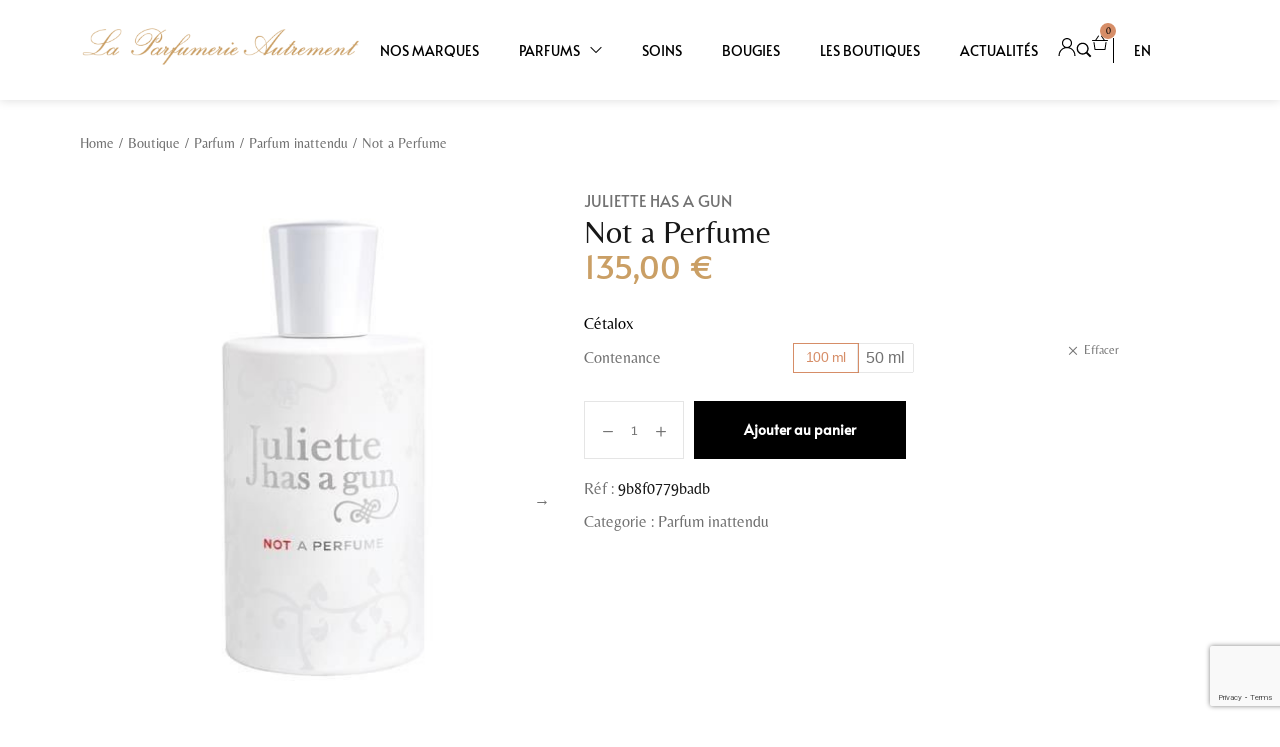

--- FILE ---
content_type: text/html; charset=UTF-8
request_url: https://www.parfumerie-autrement.com/produit/not-a-perfume-edp/
body_size: 55887
content:
<!DOCTYPE html>
<html lang="fr-FR">
<head>
    <meta http-equiv="Content-Type" content="text/html; charset=UTF-8" />
    <link rel="profile" href="//gmpg.org/xfn/11">
    <meta name='robots' content='index, follow, max-image-preview:large, max-snippet:-1, max-video-preview:-1' />

<!-- Google Tag Manager for WordPress by gtm4wp.com -->
<script data-cfasync="false" data-pagespeed-no-defer>
	var gtm4wp_datalayer_name = "dataLayer";
	var dataLayer = dataLayer || [];
	const gtm4wp_use_sku_instead = false;
	const gtm4wp_currency = 'EUR';
	const gtm4wp_product_per_impression = 10;
	const gtm4wp_clear_ecommerce = false;
	const gtm4wp_datalayer_max_timeout = 2000;
</script>
<!-- End Google Tag Manager for WordPress by gtm4wp.com --><link rel="pingback" href="https://www.parfumerie-autrement.com/xmlrpc.php">
<meta name="viewport" content="user-scalable=no, width=device-width, initial-scale=1.0"><meta name="apple-mobile-web-app-capable" content="yes">
	<!-- This site is optimized with the Yoast SEO plugin v26.7 - https://yoast.com/wordpress/plugins/seo/ -->
	<title>Not a Perfume - La Parfumerie Autrement</title>
	<link rel="canonical" href="https://www.parfumerie-autrement.com/produit/not-a-perfume-edp/" />
	<meta property="og:locale" content="fr_FR" />
	<meta property="og:type" content="article" />
	<meta property="og:title" content="Not a Perfume - La Parfumerie Autrement" />
	<meta property="og:description" content="Cétalox" />
	<meta property="og:url" content="https://www.parfumerie-autrement.com/produit/not-a-perfume-edp/" />
	<meta property="og:site_name" content="La Parfumerie Autrement" />
	<meta property="article:modified_time" content="2025-02-27T12:43:46+00:00" />
	<meta name="twitter:card" content="summary_large_image" />
	<meta name="twitter:image" content="https://www.parfumerie-autrement.com/wp-content/uploads/2024/12/48t1364012.jpg" />
	<script type="application/ld+json" class="yoast-schema-graph">{"@context":"https://schema.org","@graph":[{"@type":"WebPage","@id":"https://www.parfumerie-autrement.com/produit/not-a-perfume-edp/","url":"https://www.parfumerie-autrement.com/produit/not-a-perfume-edp/","name":"Not a Perfume - La Parfumerie Autrement","isPartOf":{"@id":"https://www.parfumerie-autrement.com/#website"},"primaryImageOfPage":{"@id":"https://www.parfumerie-autrement.com/produit/not-a-perfume-edp/#primaryimage"},"image":{"@id":"https://www.parfumerie-autrement.com/produit/not-a-perfume-edp/#primaryimage"},"thumbnailUrl":"https://www.parfumerie-autrement.com/wp-content/uploads/2024/12/48t1364012.jpg","datePublished":"2015-11-12T11:09:30+00:00","dateModified":"2025-02-27T12:43:46+00:00","breadcrumb":{"@id":"https://www.parfumerie-autrement.com/produit/not-a-perfume-edp/#breadcrumb"},"inLanguage":"fr-FR","potentialAction":[{"@type":"ReadAction","target":["https://www.parfumerie-autrement.com/produit/not-a-perfume-edp/"]}]},{"@type":"ImageObject","inLanguage":"fr-FR","@id":"https://www.parfumerie-autrement.com/produit/not-a-perfume-edp/#primaryimage","url":"https://www.parfumerie-autrement.com/wp-content/uploads/2024/12/48t1364012.jpg","contentUrl":"https://www.parfumerie-autrement.com/wp-content/uploads/2024/12/48t1364012.jpg"},{"@type":"BreadcrumbList","@id":"https://www.parfumerie-autrement.com/produit/not-a-perfume-edp/#breadcrumb","itemListElement":[{"@type":"ListItem","position":1,"name":"Accueil","item":"https://www.parfumerie-autrement.com/"},{"@type":"ListItem","position":2,"name":"Boutique","item":"https://www.parfumerie-autrement.com/boutique/"},{"@type":"ListItem","position":3,"name":"Not a Perfume"}]},{"@type":"WebSite","@id":"https://www.parfumerie-autrement.com/#website","url":"https://www.parfumerie-autrement.com/","name":"La Parfumerie Autrement Bayonne","description":"Sélection de parfums et soins","publisher":{"@id":"https://www.parfumerie-autrement.com/#organization"},"potentialAction":[{"@type":"SearchAction","target":{"@type":"EntryPoint","urlTemplate":"https://www.parfumerie-autrement.com/?s={search_term_string}"},"query-input":{"@type":"PropertyValueSpecification","valueRequired":true,"valueName":"search_term_string"}}],"inLanguage":"fr-FR"},{"@type":"Organization","@id":"https://www.parfumerie-autrement.com/#organization","name":"La Parfumerie Autrement Bayonne","url":"https://www.parfumerie-autrement.com/","logo":{"@type":"ImageObject","inLanguage":"fr-FR","@id":"https://www.parfumerie-autrement.com/#/schema/logo/image/","url":"https://www.parfumerie-autrement.com/wp-content/uploads/2022/05/logo.png","contentUrl":"https://www.parfumerie-autrement.com/wp-content/uploads/2022/05/logo.png","width":763,"height":111,"caption":"La Parfumerie Autrement Bayonne"},"image":{"@id":"https://www.parfumerie-autrement.com/#/schema/logo/image/"}}]}</script>
	<!-- / Yoast SEO plugin. -->


<link rel="alternate" type="application/rss+xml" title="La Parfumerie Autrement &raquo; Flux" href="https://www.parfumerie-autrement.com/feed/" />
<link rel="alternate" type="application/rss+xml" title="La Parfumerie Autrement &raquo; Flux des commentaires" href="https://www.parfumerie-autrement.com/comments/feed/" />
<link rel="alternate" type="application/rss+xml" title="La Parfumerie Autrement &raquo; Not a Perfume Flux des commentaires" href="https://www.parfumerie-autrement.com/produit/not-a-perfume-edp/feed/" />
<link rel="alternate" title="oEmbed (JSON)" type="application/json+oembed" href="https://www.parfumerie-autrement.com/wp-json/oembed/1.0/embed?url=https%3A%2F%2Fwww.parfumerie-autrement.com%2Fproduit%2Fnot-a-perfume-edp%2F" />
<link rel="alternate" title="oEmbed (XML)" type="text/xml+oembed" href="https://www.parfumerie-autrement.com/wp-json/oembed/1.0/embed?url=https%3A%2F%2Fwww.parfumerie-autrement.com%2Fproduit%2Fnot-a-perfume-edp%2F&#038;format=xml" />
<style id='wp-img-auto-sizes-contain-inline-css' type='text/css'>
img:is([sizes=auto i],[sizes^="auto," i]){contain-intrinsic-size:3000px 1500px}
/*# sourceURL=wp-img-auto-sizes-contain-inline-css */
</style>
<style id='wp-emoji-styles-inline-css' type='text/css'>

	img.wp-smiley, img.emoji {
		display: inline !important;
		border: none !important;
		box-shadow: none !important;
		height: 1em !important;
		width: 1em !important;
		margin: 0 0.07em !important;
		vertical-align: -0.1em !important;
		background: none !important;
		padding: 0 !important;
	}
/*# sourceURL=wp-emoji-styles-inline-css */
</style>
<link rel='stylesheet' id='wp-block-library-css' href='https://www.parfumerie-autrement.com/wp-includes/css/dist/block-library/style.min.css?ver=6.9' type='text/css' media='all' />
<style id='wp-block-library-theme-inline-css' type='text/css'>
.wp-block-audio :where(figcaption){color:#555;font-size:13px;text-align:center}.is-dark-theme .wp-block-audio :where(figcaption){color:#ffffffa6}.wp-block-audio{margin:0 0 1em}.wp-block-code{border:1px solid #ccc;border-radius:4px;font-family:Menlo,Consolas,monaco,monospace;padding:.8em 1em}.wp-block-embed :where(figcaption){color:#555;font-size:13px;text-align:center}.is-dark-theme .wp-block-embed :where(figcaption){color:#ffffffa6}.wp-block-embed{margin:0 0 1em}.blocks-gallery-caption{color:#555;font-size:13px;text-align:center}.is-dark-theme .blocks-gallery-caption{color:#ffffffa6}:root :where(.wp-block-image figcaption){color:#555;font-size:13px;text-align:center}.is-dark-theme :root :where(.wp-block-image figcaption){color:#ffffffa6}.wp-block-image{margin:0 0 1em}.wp-block-pullquote{border-bottom:4px solid;border-top:4px solid;color:currentColor;margin-bottom:1.75em}.wp-block-pullquote :where(cite),.wp-block-pullquote :where(footer),.wp-block-pullquote__citation{color:currentColor;font-size:.8125em;font-style:normal;text-transform:uppercase}.wp-block-quote{border-left:.25em solid;margin:0 0 1.75em;padding-left:1em}.wp-block-quote cite,.wp-block-quote footer{color:currentColor;font-size:.8125em;font-style:normal;position:relative}.wp-block-quote:where(.has-text-align-right){border-left:none;border-right:.25em solid;padding-left:0;padding-right:1em}.wp-block-quote:where(.has-text-align-center){border:none;padding-left:0}.wp-block-quote.is-large,.wp-block-quote.is-style-large,.wp-block-quote:where(.is-style-plain){border:none}.wp-block-search .wp-block-search__label{font-weight:700}.wp-block-search__button{border:1px solid #ccc;padding:.375em .625em}:where(.wp-block-group.has-background){padding:1.25em 2.375em}.wp-block-separator.has-css-opacity{opacity:.4}.wp-block-separator{border:none;border-bottom:2px solid;margin-left:auto;margin-right:auto}.wp-block-separator.has-alpha-channel-opacity{opacity:1}.wp-block-separator:not(.is-style-wide):not(.is-style-dots){width:100px}.wp-block-separator.has-background:not(.is-style-dots){border-bottom:none;height:1px}.wp-block-separator.has-background:not(.is-style-wide):not(.is-style-dots){height:2px}.wp-block-table{margin:0 0 1em}.wp-block-table td,.wp-block-table th{word-break:normal}.wp-block-table :where(figcaption){color:#555;font-size:13px;text-align:center}.is-dark-theme .wp-block-table :where(figcaption){color:#ffffffa6}.wp-block-video :where(figcaption){color:#555;font-size:13px;text-align:center}.is-dark-theme .wp-block-video :where(figcaption){color:#ffffffa6}.wp-block-video{margin:0 0 1em}:root :where(.wp-block-template-part.has-background){margin-bottom:0;margin-top:0;padding:1.25em 2.375em}
/*# sourceURL=/wp-includes/css/dist/block-library/theme.min.css */
</style>
<style id='classic-theme-styles-inline-css' type='text/css'>
/*! This file is auto-generated */
.wp-block-button__link{color:#fff;background-color:#32373c;border-radius:9999px;box-shadow:none;text-decoration:none;padding:calc(.667em + 2px) calc(1.333em + 2px);font-size:1.125em}.wp-block-file__button{background:#32373c;color:#fff;text-decoration:none}
/*# sourceURL=/wp-includes/css/classic-themes.min.css */
</style>
<style id='global-styles-inline-css' type='text/css'>
:root{--wp--preset--aspect-ratio--square: 1;--wp--preset--aspect-ratio--4-3: 4/3;--wp--preset--aspect-ratio--3-4: 3/4;--wp--preset--aspect-ratio--3-2: 3/2;--wp--preset--aspect-ratio--2-3: 2/3;--wp--preset--aspect-ratio--16-9: 16/9;--wp--preset--aspect-ratio--9-16: 9/16;--wp--preset--color--black: #000000;--wp--preset--color--cyan-bluish-gray: #abb8c3;--wp--preset--color--white: #ffffff;--wp--preset--color--pale-pink: #f78da7;--wp--preset--color--vivid-red: #cf2e2e;--wp--preset--color--luminous-vivid-orange: #ff6900;--wp--preset--color--luminous-vivid-amber: #fcb900;--wp--preset--color--light-green-cyan: #7bdcb5;--wp--preset--color--vivid-green-cyan: #00d084;--wp--preset--color--pale-cyan-blue: #8ed1fc;--wp--preset--color--vivid-cyan-blue: #0693e3;--wp--preset--color--vivid-purple: #9b51e0;--wp--preset--color--zumma-theme-primary: #BC8157;--wp--preset--color--zumma-theme-secondary: #212121;--wp--preset--color--strong-magenta: #a156b4;--wp--preset--color--light-grayish-magenta: #d0a5db;--wp--preset--color--very-light-gray: #eee;--wp--preset--color--very-dark-gray: #444;--wp--preset--gradient--vivid-cyan-blue-to-vivid-purple: linear-gradient(135deg,rgb(6,147,227) 0%,rgb(155,81,224) 100%);--wp--preset--gradient--light-green-cyan-to-vivid-green-cyan: linear-gradient(135deg,rgb(122,220,180) 0%,rgb(0,208,130) 100%);--wp--preset--gradient--luminous-vivid-amber-to-luminous-vivid-orange: linear-gradient(135deg,rgb(252,185,0) 0%,rgb(255,105,0) 100%);--wp--preset--gradient--luminous-vivid-orange-to-vivid-red: linear-gradient(135deg,rgb(255,105,0) 0%,rgb(207,46,46) 100%);--wp--preset--gradient--very-light-gray-to-cyan-bluish-gray: linear-gradient(135deg,rgb(238,238,238) 0%,rgb(169,184,195) 100%);--wp--preset--gradient--cool-to-warm-spectrum: linear-gradient(135deg,rgb(74,234,220) 0%,rgb(151,120,209) 20%,rgb(207,42,186) 40%,rgb(238,44,130) 60%,rgb(251,105,98) 80%,rgb(254,248,76) 100%);--wp--preset--gradient--blush-light-purple: linear-gradient(135deg,rgb(255,206,236) 0%,rgb(152,150,240) 100%);--wp--preset--gradient--blush-bordeaux: linear-gradient(135deg,rgb(254,205,165) 0%,rgb(254,45,45) 50%,rgb(107,0,62) 100%);--wp--preset--gradient--luminous-dusk: linear-gradient(135deg,rgb(255,203,112) 0%,rgb(199,81,192) 50%,rgb(65,88,208) 100%);--wp--preset--gradient--pale-ocean: linear-gradient(135deg,rgb(255,245,203) 0%,rgb(182,227,212) 50%,rgb(51,167,181) 100%);--wp--preset--gradient--electric-grass: linear-gradient(135deg,rgb(202,248,128) 0%,rgb(113,206,126) 100%);--wp--preset--gradient--midnight: linear-gradient(135deg,rgb(2,3,129) 0%,rgb(40,116,252) 100%);--wp--preset--font-size--small: 13px;--wp--preset--font-size--medium: 20px;--wp--preset--font-size--large: 36px;--wp--preset--font-size--x-large: 42px;--wp--preset--spacing--20: 0.44rem;--wp--preset--spacing--30: 0.67rem;--wp--preset--spacing--40: 1rem;--wp--preset--spacing--50: 1.5rem;--wp--preset--spacing--60: 2.25rem;--wp--preset--spacing--70: 3.38rem;--wp--preset--spacing--80: 5.06rem;--wp--preset--shadow--natural: 6px 6px 9px rgba(0, 0, 0, 0.2);--wp--preset--shadow--deep: 12px 12px 50px rgba(0, 0, 0, 0.4);--wp--preset--shadow--sharp: 6px 6px 0px rgba(0, 0, 0, 0.2);--wp--preset--shadow--outlined: 6px 6px 0px -3px rgb(255, 255, 255), 6px 6px rgb(0, 0, 0);--wp--preset--shadow--crisp: 6px 6px 0px rgb(0, 0, 0);}:where(.is-layout-flex){gap: 0.5em;}:where(.is-layout-grid){gap: 0.5em;}body .is-layout-flex{display: flex;}.is-layout-flex{flex-wrap: wrap;align-items: center;}.is-layout-flex > :is(*, div){margin: 0;}body .is-layout-grid{display: grid;}.is-layout-grid > :is(*, div){margin: 0;}:where(.wp-block-columns.is-layout-flex){gap: 2em;}:where(.wp-block-columns.is-layout-grid){gap: 2em;}:where(.wp-block-post-template.is-layout-flex){gap: 1.25em;}:where(.wp-block-post-template.is-layout-grid){gap: 1.25em;}.has-black-color{color: var(--wp--preset--color--black) !important;}.has-cyan-bluish-gray-color{color: var(--wp--preset--color--cyan-bluish-gray) !important;}.has-white-color{color: var(--wp--preset--color--white) !important;}.has-pale-pink-color{color: var(--wp--preset--color--pale-pink) !important;}.has-vivid-red-color{color: var(--wp--preset--color--vivid-red) !important;}.has-luminous-vivid-orange-color{color: var(--wp--preset--color--luminous-vivid-orange) !important;}.has-luminous-vivid-amber-color{color: var(--wp--preset--color--luminous-vivid-amber) !important;}.has-light-green-cyan-color{color: var(--wp--preset--color--light-green-cyan) !important;}.has-vivid-green-cyan-color{color: var(--wp--preset--color--vivid-green-cyan) !important;}.has-pale-cyan-blue-color{color: var(--wp--preset--color--pale-cyan-blue) !important;}.has-vivid-cyan-blue-color{color: var(--wp--preset--color--vivid-cyan-blue) !important;}.has-vivid-purple-color{color: var(--wp--preset--color--vivid-purple) !important;}.has-black-background-color{background-color: var(--wp--preset--color--black) !important;}.has-cyan-bluish-gray-background-color{background-color: var(--wp--preset--color--cyan-bluish-gray) !important;}.has-white-background-color{background-color: var(--wp--preset--color--white) !important;}.has-pale-pink-background-color{background-color: var(--wp--preset--color--pale-pink) !important;}.has-vivid-red-background-color{background-color: var(--wp--preset--color--vivid-red) !important;}.has-luminous-vivid-orange-background-color{background-color: var(--wp--preset--color--luminous-vivid-orange) !important;}.has-luminous-vivid-amber-background-color{background-color: var(--wp--preset--color--luminous-vivid-amber) !important;}.has-light-green-cyan-background-color{background-color: var(--wp--preset--color--light-green-cyan) !important;}.has-vivid-green-cyan-background-color{background-color: var(--wp--preset--color--vivid-green-cyan) !important;}.has-pale-cyan-blue-background-color{background-color: var(--wp--preset--color--pale-cyan-blue) !important;}.has-vivid-cyan-blue-background-color{background-color: var(--wp--preset--color--vivid-cyan-blue) !important;}.has-vivid-purple-background-color{background-color: var(--wp--preset--color--vivid-purple) !important;}.has-black-border-color{border-color: var(--wp--preset--color--black) !important;}.has-cyan-bluish-gray-border-color{border-color: var(--wp--preset--color--cyan-bluish-gray) !important;}.has-white-border-color{border-color: var(--wp--preset--color--white) !important;}.has-pale-pink-border-color{border-color: var(--wp--preset--color--pale-pink) !important;}.has-vivid-red-border-color{border-color: var(--wp--preset--color--vivid-red) !important;}.has-luminous-vivid-orange-border-color{border-color: var(--wp--preset--color--luminous-vivid-orange) !important;}.has-luminous-vivid-amber-border-color{border-color: var(--wp--preset--color--luminous-vivid-amber) !important;}.has-light-green-cyan-border-color{border-color: var(--wp--preset--color--light-green-cyan) !important;}.has-vivid-green-cyan-border-color{border-color: var(--wp--preset--color--vivid-green-cyan) !important;}.has-pale-cyan-blue-border-color{border-color: var(--wp--preset--color--pale-cyan-blue) !important;}.has-vivid-cyan-blue-border-color{border-color: var(--wp--preset--color--vivid-cyan-blue) !important;}.has-vivid-purple-border-color{border-color: var(--wp--preset--color--vivid-purple) !important;}.has-vivid-cyan-blue-to-vivid-purple-gradient-background{background: var(--wp--preset--gradient--vivid-cyan-blue-to-vivid-purple) !important;}.has-light-green-cyan-to-vivid-green-cyan-gradient-background{background: var(--wp--preset--gradient--light-green-cyan-to-vivid-green-cyan) !important;}.has-luminous-vivid-amber-to-luminous-vivid-orange-gradient-background{background: var(--wp--preset--gradient--luminous-vivid-amber-to-luminous-vivid-orange) !important;}.has-luminous-vivid-orange-to-vivid-red-gradient-background{background: var(--wp--preset--gradient--luminous-vivid-orange-to-vivid-red) !important;}.has-very-light-gray-to-cyan-bluish-gray-gradient-background{background: var(--wp--preset--gradient--very-light-gray-to-cyan-bluish-gray) !important;}.has-cool-to-warm-spectrum-gradient-background{background: var(--wp--preset--gradient--cool-to-warm-spectrum) !important;}.has-blush-light-purple-gradient-background{background: var(--wp--preset--gradient--blush-light-purple) !important;}.has-blush-bordeaux-gradient-background{background: var(--wp--preset--gradient--blush-bordeaux) !important;}.has-luminous-dusk-gradient-background{background: var(--wp--preset--gradient--luminous-dusk) !important;}.has-pale-ocean-gradient-background{background: var(--wp--preset--gradient--pale-ocean) !important;}.has-electric-grass-gradient-background{background: var(--wp--preset--gradient--electric-grass) !important;}.has-midnight-gradient-background{background: var(--wp--preset--gradient--midnight) !important;}.has-small-font-size{font-size: var(--wp--preset--font-size--small) !important;}.has-medium-font-size{font-size: var(--wp--preset--font-size--medium) !important;}.has-large-font-size{font-size: var(--wp--preset--font-size--large) !important;}.has-x-large-font-size{font-size: var(--wp--preset--font-size--x-large) !important;}
:where(.wp-block-post-template.is-layout-flex){gap: 1.25em;}:where(.wp-block-post-template.is-layout-grid){gap: 1.25em;}
:where(.wp-block-term-template.is-layout-flex){gap: 1.25em;}:where(.wp-block-term-template.is-layout-grid){gap: 1.25em;}
:where(.wp-block-columns.is-layout-flex){gap: 2em;}:where(.wp-block-columns.is-layout-grid){gap: 2em;}
:root :where(.wp-block-pullquote){font-size: 1.5em;line-height: 1.6;}
/*# sourceURL=global-styles-inline-css */
</style>
<link rel='stylesheet' id='contact-form-7-css' href='https://www.parfumerie-autrement.com/wp-content/plugins/contact-form-7/includes/css/styles.css?ver=6.1.4' type='text/css' media='all' />
<link rel='stylesheet' id='wpa-css-css' href='https://www.parfumerie-autrement.com/wp-content/plugins/honeypot/includes/css/wpa.css?ver=2.3.04' type='text/css' media='all' />
<style id='woocommerce-inline-inline-css' type='text/css'>
.woocommerce form .form-row .required { visibility: visible; }
/*# sourceURL=woocommerce-inline-inline-css */
</style>
<link rel='stylesheet' id='zumma-font-lastudioicon-css' href='https://www.parfumerie-autrement.com/wp-content/themes/zumma/assets/css/lastudioicon.min.css?ver=1.0.4' type='text/css' media='all' />
<link rel='stylesheet' id='zumma-theme-css' href='https://www.parfumerie-autrement.com/wp-content/themes/zumma/style.min.css?ver=1.0.4' type='text/css' media='all' />
<link rel='stylesheet' id='zumma-woocommerce-css' href='https://www.parfumerie-autrement.com/wp-content/themes/zumma/assets/css/woocommerce.min.css?ver=1.0.4' type='text/css' media='all' />
<style id='zumma-woocommerce-inline-css' type='text/css'>
.lds-ripple{display:inline-block;position:relative;width:64px;height:64px}.lds-ripple div{position:absolute;border:4px solid #fff;opacity:1;border-radius:50%;animation:lds-ripple 1s cubic-bezier(0, 0.2, 0.8, 1) infinite}.lds-ripple div:nth-child(2){animation-delay:-0.5s}@keyframes lds-ripple{0%{top:28px;left:28px;width:0;height:0;opacity:1}100%{top:-1px;left:-1px;width:58px;height:58px;opacity:0}}.site-loading .la-image-loading{opacity:1;visibility:visible}.la-image-loading.spinner-custom .content img{width:150px;margin:0 auto}.la-image-loading{opacity:0;position:fixed;left:0;top:0;right:0;bottom:0;overflow:hidden;transition:all .3s ease-in-out;visibility:hidden;z-index:9;background-color:#fff;color:#181818}.la-image-loading .content{position:absolute;top:50%;left:50%;transform:translate(-50%,-50%);display:-ms-flexbox;display:flex;-ms-flex-wrap:wrap;flex-flow:column wrap;-webkit-flex-flow:column wrap;justify-content:center;-webkit-justify-content:center;align-items:center;-webkit-align-items:center}.la-loader.spinner1{width:40px;height:40px;margin:5px;display:block;box-shadow:0 0 20px 0 rgba(0, 0, 0, 0.15);animation:la-rotateplane 1.2s infinite ease-in-out;border-radius:3px}.la-loader.spinner2{width:40px;height:40px;margin:5px;box-shadow:0 0 20px 0 rgba(0, 0, 0, 0.15);border-radius:100%;animation:la-scaleout 1.0s infinite ease-in-out}.la-loader.spinner3{width:70px;text-align:center}.la-loader.spinner3 [class*="bounce"]{width:18px;height:18px;box-shadow:0 0 20px 0 rgba(0, 0, 0, 0.15);border-radius:100%;display:inline-block;animation:la-bouncedelay 1.4s infinite ease-in-out;animation-fill-mode:both}.la-loader.spinner3 .bounce1{animation-delay:-.32s}.la-loader.spinner3 .bounce2{animation-delay:-.16s}.la-loader.spinner4{margin:5px;width:40px;height:40px;text-align:center;animation:la-rotate 2.0s infinite linear}.la-loader.spinner4 [class*="dot"]{width:60%;height:60%;display:inline-block;position:absolute;top:0;border-radius:100%;animation:la-bounce 2.0s infinite ease-in-out;box-shadow:0 0 20px 0 rgba(0, 0, 0, 0.15)}.la-loader.spinner4 .dot2{top:auto;bottom:0;animation-delay:-1.0s}.la-loader.spinner5{margin:5px;width:40px;height:40px}.la-loader.spinner5 div{width:33%;height:33%;float:left;animation:la-cubeGridScaleDelay 1.3s infinite ease-in-out}.la-loader.spinner5 div:nth-child(1), .la-loader.spinner5 div:nth-child(5), .la-loader.spinner5 div:nth-child(9){animation-delay:.2s}.la-loader.spinner5 div:nth-child(2), .la-loader.spinner5 div:nth-child(6){animation-delay:.3s}.la-loader.spinner5 div:nth-child(3){animation-delay:.4s}.la-loader.spinner5 div:nth-child(4), .la-loader.spinner5 div:nth-child(8){animation-delay:.1s}.la-loader.spinner5 div:nth-child(7){animation-delay:0s}@keyframes la-rotateplane{0%{transform:perspective(120px) rotateX(0deg) rotateY(0deg)}50%{transform:perspective(120px) rotateX(-180.1deg) rotateY(0deg)}100%{transform:perspective(120px) rotateX(-180deg) rotateY(-179.9deg)}}@keyframes la-scaleout{0%{transform:scale(0)}100%{transform:scale(1);opacity:0}}@keyframes la-bouncedelay{0%, 80%, 100%{transform:scale(0)}40%{transform:scale(1)}}@keyframes la-rotate{100%{transform:rotate(360deg)}}@keyframes la-bounce{0%, 100%{transform:scale(0)}50%{transform:scale(1)}}@keyframes la-cubeGridScaleDelay{0%{transform:scale3d(1, 1, 1)}35%{transform:scale3d(0, 0, 1)}70%{transform:scale3d(1, 1, 1)}100%{transform:scale3d(1, 1, 1)}}.la-loader.spinner1,.la-loader.spinner2,.la-loader.spinner3 [class*="bounce"],.la-loader.spinner4 [class*="dot"],.la-loader.spinner5 div{background-color:var(--theme-primary-color, #F55555)}.la-loader-ss{width:200px;display:block;height:2px;background-color:#D8D8D8;margin-top:20px;position:relative;text-align:center}.la-loader-ss:before{content:'';position:absolute;left:0;top:0;height:100%;background-color:var(--theme-primary-color, #F55555);width:var(--theme-loading-progress, 0%)}.la-loader-ss:after{content:attr(data-progress-text);font-size:14px;padding-top:10px}.body-loaded .la-loader-ss:after{content:'100%'}.body-loaded .la-loader-ss:before{width:100%}.site-loading.body-loaded .la-loader-ss:after{content:'0%'}.site-loading.body-loaded .la-loader-ss:before{width:0}.isPageSpeed .la-image-loading,body > div.pace{display:none;visibility:hidden;content-visibility:hidden}body:not(.dom-completely-loaded) .elementor-top-section ~ .elementor-top-section{background-image:none !important}.isPageSpeed .lakit-site-wrapper > [data-elementor-type]:nth-child(2) .elementor-top-section + .elementor-top-section ~ .elementor-top-section,.isPageSpeed .elementor-location-footer{content-visibility:hidden;visibility:hidden;margin:0;padding:0}.isPageSpeed body:not(.dom-completely-loaded) .lakit-logo .lakit-logo__t{display:none !important}.isPageSpeed body:not(.dom-completely-loaded) .lakit-logo .lakit-logo__n{display:inherit !important}
/*# sourceURL=zumma-woocommerce-inline-css */
</style>
<link rel='stylesheet' id='lastudio-kit-base-css' href='https://www.parfumerie-autrement.com/wp-content/plugins/lastudio-element-kit/assets/css/lastudio-kit-base.min.css?ver=1.6.0' type='text/css' media='all' />
<link rel='stylesheet' id='lastudio-kit-woocommerce-css' href='https://www.parfumerie-autrement.com/wp-content/plugins/lastudio-element-kit/assets/css/lastudio-kit-woocommerce.min.css?ver=1.6.0' type='text/css' media='all' />
<link rel='stylesheet' id='lakit-search-css' href='https://www.parfumerie-autrement.com/wp-content/plugins/lastudio-element-kit/assets/css/addons/search.min.css?ver=1.6.0' type='text/css' media='all' />
<link rel='stylesheet' id='swiper-css' href='https://www.parfumerie-autrement.com/wp-content/plugins/elementor/assets/lib/swiper/v8/css/swiper.min.css?ver=8.4.5' type='text/css' media='all' />
<link rel='stylesheet' id='e-swiper-css' href='https://www.parfumerie-autrement.com/wp-content/plugins/elementor/assets/css/conditionals/e-swiper.min.css?ver=3.34.1' type='text/css' media='all' />
<link rel='stylesheet' id='e-sticky-css' href='https://www.parfumerie-autrement.com/wp-content/plugins/elementor-pro/assets/css/modules/sticky.min.css?ver=3.34.0' type='text/css' media='all' />
<link rel='stylesheet' id='elementor-frontend-css' href='https://www.parfumerie-autrement.com/wp-content/uploads/elementor/css/custom-frontend.min.css?ver=1768564952' type='text/css' media='all' />
<style id='elementor-frontend-inline-css' type='text/css'>
[class*=col-mob-],[class*=col-tabp-],[class*=col-tab-],[class*=col-lap-],[class*=col-desk-]{--gw:inherit;--gfw:0 0 var(--gw);position:relative;min-height:1px;padding:10px;box-sizing:border-box;width:100%;flex:var(--gfw);max-width:var(--gw)}.col-mob-1{--gw:calc(100%/1)}.col-mob-2{--gw:calc(100%/2)}.col-mob-3{--gw:calc(100%/3)}.col-mob-4{--gw:calc(100%/4)}.col-mob-5{--gw:calc(100%/5)}.col-mob-6{--gw:calc(100%/6)}.col-mob-7{--gw:calc(100%/7)}.col-mob-8{--gw:calc(100%/8)}.col-mob-9{--gw:calc(100%/9)}.col-mob-10{--gw:calc(100%/10)}@media(min-width:768px){.col-tabp-1{--gw:calc(100%/1)}.col-tabp-2{--gw:calc(100%/2)}.col-tabp-3{--gw:calc(100%/3)}.col-tabp-4{--gw:calc(100%/4)}.col-tabp-5{--gw:calc(100%/5)}.col-tabp-6{--gw:calc(100%/6)}.col-tabp-7{--gw:calc(100%/7)}.col-tabp-8{--gw:calc(100%/8)}.col-tabp-9{--gw:calc(100%/9)}.col-tabp-10{--gw:calc(100%/10)}}@media(min-width:992px){.col-tab-1{--gw:calc(100%/1)}.col-tab-2{--gw:calc(100%/2)}.col-tab-3{--gw:calc(100%/3)}.col-tab-4{--gw:calc(100%/4)}.col-tab-5{--gw:calc(100%/5)}.col-tab-6{--gw:calc(100%/6)}.col-tab-7{--gw:calc(100%/7)}.col-tab-8{--gw:calc(100%/8)}.col-tab-9{--gw:calc(100%/9)}.col-tab-10{--gw:calc(100%/10)}}@media(min-width:1280px){.col-lap-1{--gw:calc(100%/1)}.col-lap-2{--gw:calc(100%/2)}.col-lap-3{--gw:calc(100%/3)}.col-lap-4{--gw:calc(100%/4)}.col-lap-5{--gw:calc(100%/5)}.col-lap-6{--gw:calc(100%/6)}.col-lap-7{--gw:calc(100%/7)}.col-lap-8{--gw:calc(100%/8)}.col-lap-9{--gw:calc(100%/9)}.col-lap-10{--gw:calc(100%/10)}}@media(min-width:1600px){.col-desk-1{--gw:calc(100%/1)}.col-desk-2{--gw:calc(100%/2)}.col-desk-3{--gw:calc(100%/3)}.col-desk-4{--gw:calc(100%/4)}.col-desk-5{--gw:calc(100%/5)}.col-desk-6{--gw:calc(100%/6)}.col-desk-7{--gw:calc(100%/7)}.col-desk-8{--gw:calc(100%/8)}.col-desk-9{--gw:calc(100%/9)}.col-desk-10{--gw:calc(100%/10)}}@media(max-width:1599px){.elementor-element.lakit-col-width-auto-laptop{width:auto!important}.elementor-element.lakit-col-width-auto-laptop.lakit-col-align-left{margin-right:auto}.elementor-element.lakit-col-width-auto-laptop.lakit-col-align-right{margin-left:auto}.elementor-element.lakit-col-width-auto-laptop.lakit-col-align-center{margin-left:auto;margin-right:auto}}@media(max-width:1279px){.elementor-element.lakit-col-width-auto-tablet{width:auto!important}.elementor-element.lakit-col-width-auto-tablet.lakit-col-align-left{margin-right:auto}.elementor-element.lakit-col-width-auto-tablet.lakit-col-align-right{margin-left:auto}.elementor-element.lakit-col-width-auto-tablet.lakit-col-align-center{margin-left:auto;margin-right:auto}}@media(max-width:991px){.elementor-element.lakit-col-width-auto-mobile_extra{width:auto!important}.elementor-element.lakit-col-width-auto-mobile_extra.lakit-col-align-left{margin-right:auto}.elementor-element.lakit-col-width-auto-mobile_extra.lakit-col-align-right{margin-left:auto}.elementor-element.lakit-col-width-auto-mobile_extra.lakit-col-align-center{margin-left:auto;margin-right:auto}}@media(max-width:767px){.elementor-element.lakit-col-width-auto-mobile{width:auto!important}.elementor-element.lakit-col-width-auto-mobile.lakit-col-align-left{margin-right:auto}.elementor-element.lakit-col-width-auto-mobile.lakit-col-align-right{margin-left:auto}.elementor-element.lakit-col-width-auto-mobile.lakit-col-align-center{margin-left:auto;margin-right:auto}}
/*# sourceURL=elementor-frontend-inline-css */
</style>
<link rel='stylesheet' id='widget-heading-css' href='https://www.parfumerie-autrement.com/wp-content/plugins/elementor/assets/css/widget-heading.min.css?ver=3.34.1' type='text/css' media='all' />
<link rel='stylesheet' id='widget-icon-list-css' href='https://www.parfumerie-autrement.com/wp-content/uploads/elementor/css/custom-widget-icon-list.min.css?ver=1768564952' type='text/css' media='all' />
<link rel='stylesheet' id='widget-image-css' href='https://www.parfumerie-autrement.com/wp-content/plugins/elementor/assets/css/widget-image.min.css?ver=3.34.1' type='text/css' media='all' />
<link rel='stylesheet' id='lakit-breadcrumbs-css' href='https://www.parfumerie-autrement.com/wp-content/plugins/lastudio-element-kit/assets/css/addons/breadcrumbs.css?ver=1.6.0' type='text/css' media='all' />
<link rel='stylesheet' id='photoswipe-css' href='https://www.parfumerie-autrement.com/wp-content/plugins/woocommerce/assets/css/photoswipe/photoswipe.min.css?ver=10.4.3' type='text/css' media='all' />
<link rel='stylesheet' id='photoswipe-default-skin-css' href='https://www.parfumerie-autrement.com/wp-content/plugins/woocommerce/assets/css/photoswipe/default-skin/default-skin.min.css?ver=10.4.3' type='text/css' media='all' />
<link rel='stylesheet' id='woocommerce_prettyPhoto_css-css' href='https://www.parfumerie-autrement.com/wp-content/plugins/woocommerce/assets/css/prettyPhoto.css?ver=10.4.3' type='text/css' media='all' />
<link rel='stylesheet' id='elementor-icons-css' href='https://www.parfumerie-autrement.com/wp-content/plugins/elementor/assets/lib/eicons/css/elementor-icons.min.css?ver=5.45.0' type='text/css' media='all' />
<link rel='stylesheet' id='elementor-post-8-css' href='https://www.parfumerie-autrement.com/wp-content/uploads/elementor/css/post-8.css?ver=1768564952' type='text/css' media='all' />
<link rel='stylesheet' id='elementor-post-200-css' href='https://www.parfumerie-autrement.com/wp-content/uploads/elementor/css/post-200.css?ver=1768564952' type='text/css' media='all' />
<link rel='stylesheet' id='elementor-post-483-css' href='https://www.parfumerie-autrement.com/wp-content/uploads/elementor/css/post-483.css?ver=1768564952' type='text/css' media='all' />
<link rel='stylesheet' id='elementor-post-4961-css' href='https://www.parfumerie-autrement.com/wp-content/uploads/elementor/css/post-4961.css?ver=1768564953' type='text/css' media='all' />
<link rel='stylesheet' id='select2-css' href='https://www.parfumerie-autrement.com/wp-content/plugins/woocommerce/assets/css/select2.css?ver=10.4.3' type='text/css' media='all' />
<link rel='stylesheet' id='zumma-child-style-css' href='https://www.parfumerie-autrement.com/wp-content/themes/zumma-child/style.css?ver=1.0.0' type='text/css' media='all' />
<link rel='stylesheet' id='elementor-gf-local-alata-css' href='https://www.parfumerie-autrement.com/wp-content/uploads/elementor/google-fonts/css/alata.css?ver=1742256119' type='text/css' media='all' />
<link rel='stylesheet' id='elementor-gf-local-roboto-css' href='https://www.parfumerie-autrement.com/wp-content/uploads/elementor/google-fonts/css/roboto.css?ver=1742256128' type='text/css' media='all' />
<link rel='stylesheet' id='elementor-gf-local-belleza-css' href='https://www.parfumerie-autrement.com/wp-content/uploads/elementor/google-fonts/css/belleza.css?ver=1742256128' type='text/css' media='all' />
<link rel='stylesheet' id='elementor-icons-dlicon-css' href='https://www.parfumerie-autrement.com/wp-content/plugins/lastudio-element-kit/includes/extensions/elementor/assets/css/dlicon.css?ver=1.0.0' type='text/css' media='all' />
<link rel='stylesheet' id='elementor-icons-shared-0-css' href='https://www.parfumerie-autrement.com/wp-content/plugins/elementor/assets/lib/font-awesome/css/fontawesome.min.css?ver=5.15.3' type='text/css' media='all' />
<link rel='stylesheet' id='elementor-icons-fa-brands-css' href='https://www.parfumerie-autrement.com/wp-content/plugins/elementor/assets/lib/font-awesome/css/brands.min.css?ver=5.15.3' type='text/css' media='all' />
<script type="text/javascript" src="https://www.parfumerie-autrement.com/wp-includes/js/jquery/jquery.min.js?ver=3.7.1" id="jquery-core-js"></script>
<script type="text/javascript" src="https://www.parfumerie-autrement.com/wp-includes/js/jquery/jquery-migrate.min.js?ver=3.4.1" id="jquery-migrate-js"></script>
<script type="text/javascript" src="https://www.parfumerie-autrement.com/wp-content/plugins/woocommerce/assets/js/jquery-blockui/jquery.blockUI.min.js?ver=2.7.0-wc.10.4.3" id="wc-jquery-blockui-js" defer="defer" data-wp-strategy="defer"></script>
<script type="text/javascript" id="wc-add-to-cart-js-extra">
/* <![CDATA[ */
var wc_add_to_cart_params = {"ajax_url":"/wp-admin/admin-ajax.php","wc_ajax_url":"/?wc-ajax=%%endpoint%%","i18n_view_cart":"Voir le panier","cart_url":"https://www.parfumerie-autrement.com/panier/","is_cart":"","cart_redirect_after_add":"no"};
//# sourceURL=wc-add-to-cart-js-extra
/* ]]> */
</script>
<script type="text/javascript" src="https://www.parfumerie-autrement.com/wp-content/plugins/woocommerce/assets/js/frontend/add-to-cart.min.js?ver=10.4.3" id="wc-add-to-cart-js" defer="defer" data-wp-strategy="defer"></script>
<script type="text/javascript" src="https://www.parfumerie-autrement.com/wp-content/plugins/lastudio-element-kit/assets/js/lib/jquery.flexslider.min.js?ver=2.7.2-wc.10.4.3" id="wc-flexslider-js" defer="defer" data-wp-strategy="defer"></script>
<script type="text/javascript" id="wc-single-product-js-extra">
/* <![CDATA[ */
var wc_single_product_params = {"i18n_required_rating_text":"Veuillez s\u00e9lectionner une note","i18n_rating_options":["1\u00a0\u00e9toile sur 5","2\u00a0\u00e9toiles sur 5","3\u00a0\u00e9toiles sur 5","4\u00a0\u00e9toiles sur 5","5\u00a0\u00e9toiles sur 5"],"i18n_product_gallery_trigger_text":"Voir la galerie d\u2019images en plein \u00e9cran","review_rating_required":"yes","flexslider":{"rtl":false,"animation":"slide","smoothHeight":true,"directionNav":false,"controlNav":"thumbnails","slideshow":false,"animationSpeed":500,"animationLoop":false,"allowOneSlide":false},"zoom_enabled":"","zoom_options":[],"photoswipe_enabled":"","photoswipe_options":{"shareEl":false,"closeOnScroll":false,"history":false,"hideAnimationDuration":0,"showAnimationDuration":0},"flexslider_enabled":"1"};
//# sourceURL=wc-single-product-js-extra
/* ]]> */
</script>
<script type="text/javascript" id="wc-single-product-js-before">
/* <![CDATA[ */
try{ wc_single_product_params.flexslider.directionNav=true; wc_single_product_params.flexslider.before = function(slider){ jQuery(document).trigger('lastudiokit/woocommerce/single/init_product_slider', [slider]); } }catch(ex){}
try{wc_single_product_params.flexslider.directionNav=!0,wc_single_product_params.flexslider.start=function(o){jQuery(document).trigger("lastudiokit/woocommerce/single/product-gallery-start-hook",[o]),jQuery(document).trigger("lastudio-kit/woocommerce/single/product-gallery-start-hook",[o])},wc_single_product_params.flexslider.before=function(o){jQuery(".woocommerce-product-gallery").css("opacity",1),jQuery(document).trigger("lastudiokit/woocommerce/single/init_product_slider",[o]),jQuery(document).trigger("lastudio-kit/woocommerce/single/init_product_slider",[o])},wc_single_product_params.flexslider.init=function(o){jQuery(document).trigger("lastudiokit/woocommerce/single/product-gallery-init-hook",[o]),jQuery(document).trigger("lastudio-kit/woocommerce/single/product-gallery-init-hook",[o])}}catch(o){}
//# sourceURL=wc-single-product-js-before
/* ]]> */
</script>
<script type="text/javascript" src="https://www.parfumerie-autrement.com/wp-content/plugins/woocommerce/assets/js/frontend/single-product.min.js?ver=10.4.3" id="wc-single-product-js" defer="defer" data-wp-strategy="defer"></script>
<script type="text/javascript" src="https://www.parfumerie-autrement.com/wp-content/plugins/woocommerce/assets/js/js-cookie/js.cookie.min.js?ver=2.1.4-wc.10.4.3" id="wc-js-cookie-js" data-wp-strategy="defer"></script>
<script type="text/javascript" id="woocommerce-js-extra">
/* <![CDATA[ */
var woocommerce_params = {"ajax_url":"/wp-admin/admin-ajax.php","wc_ajax_url":"/?wc-ajax=%%endpoint%%","i18n_password_show":"Afficher le mot de passe","i18n_password_hide":"Masquer le mot de passe"};
//# sourceURL=woocommerce-js-extra
/* ]]> */
</script>
<script type="text/javascript" src="https://www.parfumerie-autrement.com/wp-content/plugins/woocommerce/assets/js/frontend/woocommerce.min.js?ver=10.4.3" id="woocommerce-js" defer="defer" data-wp-strategy="defer"></script>
<script type="text/javascript" id="wc-cart-fragments-js-extra">
/* <![CDATA[ */
var wc_cart_fragments_params = {"ajax_url":"/wp-admin/admin-ajax.php","wc_ajax_url":"/?wc-ajax=%%endpoint%%","cart_hash_key":"wc_cart_hash_6b8195661c5f83ef1601d95c5226eb56","fragment_name":"wc_fragments_6b8195661c5f83ef1601d95c5226eb56","request_timeout":"5000"};
//# sourceURL=wc-cart-fragments-js-extra
/* ]]> */
</script>
<script type="text/javascript" src="https://www.parfumerie-autrement.com/wp-content/plugins/woocommerce/assets/js/frontend/cart-fragments.min.js?ver=10.4.3" id="wc-cart-fragments-js" defer="defer" data-wp-strategy="defer"></script>
<script type="text/javascript" src="https://www.parfumerie-autrement.com/wp-content/plugins/woocommerce/assets/js/zoom/jquery.zoom.min.js?ver=1.7.21-wc.10.4.3" id="wc-zoom-js" defer="defer" data-wp-strategy="defer"></script>
<script type="text/javascript" src="https://www.parfumerie-autrement.com/wp-content/plugins/woocommerce/assets/js/photoswipe/photoswipe.min.js?ver=4.1.1-wc.10.4.3" id="wc-photoswipe-js" defer="defer" data-wp-strategy="defer"></script>
<script type="text/javascript" src="https://www.parfumerie-autrement.com/wp-content/plugins/woocommerce/assets/js/photoswipe/photoswipe-ui-default.min.js?ver=4.1.1-wc.10.4.3" id="wc-photoswipe-ui-default-js" defer="defer" data-wp-strategy="defer"></script>
<script type="text/javascript" src="https://www.parfumerie-autrement.com/wp-content/plugins/woocommerce/assets/js/selectWoo/selectWoo.full.min.js?ver=1.0.9-wc.10.4.3" id="selectWoo-js" defer="defer" data-wp-strategy="defer"></script>
<script type="text/javascript" id="wc-country-select-js-extra">
/* <![CDATA[ */
var wc_country_select_params = {"countries":"{\"AF\":[],\"AL\":{\"AL-01\":\"Berat\",\"AL-09\":\"Dib\\u00ebr\",\"AL-02\":\"Durr\\u00ebs\",\"AL-03\":\"Elbasan\",\"AL-04\":\"Fier\",\"AL-05\":\"Gjirokast\\u00ebr\",\"AL-06\":\"Kor\\u00e7\\u00eb\",\"AL-07\":\"Kuk\\u00ebs\",\"AL-08\":\"Lezh\\u00eb\",\"AL-10\":\"Shkod\\u00ebr\",\"AL-11\":\"Tirana\",\"AL-12\":\"Vlor\\u00eb\"},\"AO\":{\"BGO\":\"Bengo\",\"BLU\":\"Bengu\\u00e9la\",\"BIE\":\"Bi\\u00e9\",\"CAB\":\"Cabinda\",\"CNN\":\"Kunene\",\"HUA\":\"Huambo\",\"HUI\":\"Huila\",\"CCU\":\"Kwando-Kubango\",\"CNO\":\"Kwanza-Nord\",\"CUS\":\"Kwanza-Sud\",\"LUA\":\"Luanda\",\"LNO\":\"Lunda-Nord\",\"LSU\":\"Lunda-Sud\",\"MAL\":\"Malanje\",\"MOX\":\"Moxico\",\"NAM\":\"Namibe\",\"UIG\":\"U\\u00edge\",\"ZAI\":\"Za\\u00efre\"},\"AR\":{\"C\":\"Ciudad Aut\\u00f3noma de Buenos Aires\",\"B\":\"Buenos Aires\",\"K\":\"Province de Catamarca\",\"H\":\"Province du Chaco\",\"U\":\"Province de Chubut\",\"X\":\"C\\u00f3rdoba\",\"W\":\"Province de Corrientes\",\"E\":\"Entre R\\u00edos\",\"P\":\"Province de Formosa\",\"Y\":\"Province de Jujuy\",\"L\":\"La Pampa\",\"F\":\"La Rioja\",\"M\":\"Mendoza\",\"N\":\"Province de Misiones\",\"Q\":\"Neuqu\\u00e9n\",\"R\":\"R\\u00edo Negro\",\"A\":\"Salta\",\"J\":\"San Juan\",\"D\":\"San Luis\",\"Z\":\"Santa Cruz\",\"S\":\"Santa Fe\",\"G\":\"Province de Santiago del Estero\",\"V\":\"Terre de Feu\",\"T\":\"Tucum\\u00e1n\"},\"AT\":[],\"AU\":{\"ACT\":\"Australian Capital Territory\",\"NSW\":\"New South Wales\",\"NT\":\"Territoire du Nord\",\"QLD\":\"Queensland\",\"SA\":\"South Australia\",\"TAS\":\"Tasmania\",\"VIC\":\"Victoria\",\"WA\":\"Western Australia\"},\"AX\":[],\"BD\":{\"BD-05\":\"Bagerhat\",\"BD-01\":\"Bandarban\",\"BD-02\":\"Barguna\",\"BD-06\":\"Barisal\",\"BD-07\":\"Bhola\",\"BD-03\":\"Bogra\",\"BD-04\":\"Brahmanbaria\",\"BD-09\":\"Chandpur\",\"BD-10\":\"Chattogram\",\"BD-12\":\"Chuadanga\",\"BD-11\":\"Cox\u2019s Bazar\",\"BD-08\":\"Comilla\",\"BD-13\":\"Dhaka\",\"BD-14\":\"Dinajpur\",\"BD-15\":\"Faridpur \",\"BD-16\":\"Feni\",\"BD-19\":\"Gaibandha\",\"BD-18\":\"Gazipur\",\"BD-17\":\"Gopalganj\",\"BD-20\":\"Habiganj\",\"BD-21\":\"Jamalpur\",\"BD-22\":\"Jashore\",\"BD-25\":\"Jhalokati\",\"BD-23\":\"Jhenaidah\",\"BD-24\":\"Joypurhat\",\"BD-29\":\"Khagrachhari\",\"BD-27\":\"Khulna\",\"BD-26\":\"Kishoreganj\",\"BD-28\":\"Kurigram\",\"BD-30\":\"Kushtia\",\"BD-31\":\"Lakshmipur\",\"BD-32\":\"Lalmonirhat\",\"BD-36\":\"Madaripur\",\"BD-37\":\"Magura\",\"BD-33\":\"Manikganj \",\"BD-39\":\"Meherpur\",\"BD-38\":\"Moulvibazar\",\"BD-35\":\"Munshiganj\",\"BD-34\":\"Mymensingh\",\"BD-48\":\"Naogaon\",\"BD-43\":\"Narail\",\"BD-40\":\"Narayanganj\",\"BD-42\":\"Narsingdi\",\"BD-44\":\"Natore\",\"BD-45\":\"Nawabganj\",\"BD-41\":\"Netrakona\",\"BD-46\":\"Nilphamari\",\"BD-47\":\"Noakhali\",\"BD-49\":\"Pabna\",\"BD-52\":\"Panchagarh\",\"BD-51\":\"Patuakhali\",\"BD-50\":\"Pirojpur\",\"BD-53\":\"Rajbari\",\"BD-54\":\"Rajshahi\",\"BD-56\":\"Rangamati\",\"BD-55\":\"Rangpur\",\"BD-58\":\"Satkhira\",\"BD-62\":\"Shariatpur\",\"BD-57\":\"Sherpur\",\"BD-59\":\"Sirajganj\",\"BD-61\":\"Sunamganj\",\"BD-60\":\"Sylhet\",\"BD-63\":\"Tangail\",\"BD-64\":\"Thakurgaon\"},\"BE\":[],\"BG\":{\"BG-01\":\"Blagoevgrad\",\"BG-02\":\"Burgas\",\"BG-08\":\"Dobrich\",\"BG-07\":\"Gabrovo\",\"BG-26\":\"Haskovo\",\"BG-09\":\"Kardzhali\",\"BG-10\":\"Kyustendil\",\"BG-11\":\"Lovech\",\"BG-12\":\"Montana\",\"BG-13\":\"Pazardzhik\",\"BG-14\":\"Pernik\",\"BG-15\":\"Pleven\",\"BG-16\":\"Plovdiv\",\"BG-17\":\"Razgrad\",\"BG-18\":\"Ruse\",\"BG-27\":\"Shumen\",\"BG-19\":\"Silistra\",\"BG-20\":\"Sliven\",\"BG-21\":\"Smolyan\",\"BG-23\":\"Sofia District\",\"BG-22\":\"Sofia\",\"BG-24\":\"Stara Zagora\",\"BG-25\":\"Targovishte\",\"BG-03\":\"Varna\",\"BG-04\":\"Veliko Tarnovo\",\"BG-05\":\"Vidin\",\"BG-06\":\"Vratsa\",\"BG-28\":\"Yambol\"},\"BH\":[],\"BI\":[],\"BJ\":{\"AL\":\"Alibori\",\"AK\":\"Atakora\",\"AQ\":\"Atlantique\",\"BO\":\"Borgou\",\"CO\":\"Collines\",\"KO\":\"Kouffo\",\"DO\":\"Donga\",\"LI\":\"Littoral\",\"MO\":\"Mono\",\"OU\":\"Ou\\u00e9m\\u00e9\",\"PL\":\"Plateau\",\"ZO\":\"Zou\"},\"BO\":{\"BO-B\":\"Beni\",\"BO-H\":\"Chuquisaca\",\"BO-C\":\"Cochabamba\",\"BO-L\":\"La Paz\",\"BO-O\":\"Oruro\",\"BO-N\":\"Pando\",\"BO-P\":\"Potos\\u00ed\",\"BO-S\":\"Santa Cruz\",\"BO-T\":\"Tarija\"},\"BR\":{\"AC\":\"Acre\",\"AL\":\"Alagoas\",\"AP\":\"Amap\\u00e1\",\"AM\":\"Amazonas\",\"BA\":\"Bahia\",\"CE\":\"Cear\\u00e1\",\"DF\":\"Distrito Federal\",\"ES\":\"Esp\\u00edrito Santo\",\"GO\":\"Goi\\u00e1s\",\"MA\":\"Maranh\\u00e3o\",\"MT\":\"Mato Grosso\",\"MS\":\"Mato Grosso do Sul\",\"MG\":\"Minas Gerais\",\"PA\":\"Par\\u00e1\",\"PB\":\"Para\\u00edba\",\"PR\":\"Paran\\u00e1\",\"PE\":\"Pernambuco\",\"PI\":\"Piau\\u00ed\",\"RJ\":\"Rio de Janeiro\",\"RN\":\"Rio Grande do Norte\",\"RS\":\"Rio Grande do Sul\",\"RO\":\"Rond\\u00f4nia\",\"RR\":\"Roraima\",\"SC\":\"Santa Catarina\",\"SP\":\"S\\u00e3o Paulo\",\"SE\":\"Sergipe\",\"TO\":\"Tocantins\"},\"CA\":{\"AB\":\"Alberta\",\"BC\":\"Colombie-Britannique\",\"MB\":\"Manitoba\",\"NB\":\"Nouveau-Brunswick\",\"NL\":\"Terre-Neuve-et-Labrador\",\"NT\":\"Territoires du Nord-Ouest\",\"NS\":\"Nouvelle-\\u00c9cosse\",\"NU\":\"Nunavut\",\"ON\":\"Ontario\",\"PE\":\"\\u00cele du Prince-\\u00c9douard\",\"QC\":\"Qu\\u00e9bec\",\"SK\":\"Saskatchewan\",\"YT\":\"Yukon\"},\"CH\":{\"AG\":\"Argovie\",\"AR\":\"Appenzell Rhodes-Ext\\u00e9rieures\",\"AI\":\"Appenzell Rhodes-Int\\u00e9rieures\",\"BL\":\"B\\u00e2le-Campagne\",\"BS\":\"B\\u00e2le-Ville\",\"BE\":\"Berne\",\"FR\":\"Fribourg\",\"GE\":\"Gen\\u00e8ve\",\"GL\":\"Glaris\",\"GR\":\"Graub\\u00fcnden\",\"JU\":\"Jura\",\"LU\":\"Lucerne\",\"NE\":\"Neuch\\u00e2tel\",\"NW\":\"Nidwald\",\"OW\":\"Obwald\",\"SH\":\"Schaffhouse\",\"SZ\":\"Schwytz\",\"SO\":\"Soleure\",\"SG\":\"Saint-Gall\",\"TG\":\"Thurgovie\",\"TI\":\"Tessin\",\"UR\":\"URI\",\"VS\":\"Valais\",\"VD\":\"Vaud\",\"ZG\":\"Zoug\",\"ZH\":\"Z\\u00fcrich\"},\"CL\":{\"CL-AI\":\"Ais\\u00e9n del General Carlos Iba\\u00f1ez del Campo\",\"CL-AN\":\"Antofagasta\",\"CL-AP\":\"Arica y Parinacota\",\"CL-AR\":\"La Araucan\\u00eda\",\"CL-AT\":\"Atacama\",\"CL-BI\":\"Biob\\u00edo\",\"CL-CO\":\"Coquimbo\",\"CL-LI\":\"Libertador General Bernardo O'Higgins\",\"CL-LL\":\"Los Lagos\",\"CL-LR\":\"Los R\\u00edos\",\"CL-MA\":\"Magallanes\",\"CL-ML\":\"Maule\",\"CL-NB\":\"\\u00d1uble\",\"CL-RM\":\"Regi\\u00f3n Metropolitana de Santiago\",\"CL-TA\":\"Tarapac\\u00e1\",\"CL-VS\":\"Valpara\\u00edso\"},\"CN\":{\"CN1\":\"Yunnan / \\u4e91\\u5357\",\"CN2\":\"Beijing / \\u5317\\u4eac\",\"CN3\":\"Tianjin / \\u5929\\u6d25\",\"CN4\":\"Hebei / \\u6cb3\\u5317\",\"CN5\":\"Shanxi / \\u5c71\\u897f\",\"CN6\":\"Inner Mongolia / \\u5167\\u8499\\u53e4\",\"CN7\":\"Liaoning / \\u8fbd\\u5b81\",\"CN8\":\"Jilin / \\u5409\\u6797\",\"CN9\":\"Heilongjiang / \\u9ed1\\u9f99\\u6c5f\",\"CN10\":\"Shanghai / \\u4e0a\\u6d77\",\"CN11\":\"Jiangsu / \\u6c5f\\u82cf\",\"CN12\":\"Zhejiang / \\u6d59\\u6c5f\",\"CN13\":\"Anhui / \\u5b89\\u5fbd\",\"CN14\":\"Fujian / \\u798f\\u5efa\",\"CN15\":\"Jiangxi / \\u6c5f\\u897f\",\"CN16\":\"Shandong / \\u5c71\\u4e1c\",\"CN17\":\"Henan / \\u6cb3\\u5357\",\"CN18\":\"Hubei / \\u6e56\\u5317\",\"CN19\":\"Hunan / \\u6e56\\u5357\",\"CN20\":\"Guangdong / \\u5e7f\\u4e1c\",\"CN21\":\"Guangxi Zhuang / \\u5e7f\\u897f\\u58ee\\u65cf\",\"CN22\":\"Hainan / \\u6d77\\u5357\",\"CN23\":\"Chongqing / \\u91cd\\u5e86\",\"CN24\":\"Sichuan / \\u56db\\u5ddd\",\"CN25\":\"Guizhou / \\u8d35\\u5dde\",\"CN26\":\"Shaanxi / \\u9655\\u897f\",\"CN27\":\"Gansu / \\u7518\\u8083\",\"CN28\":\"Qinghai / \\u9752\\u6d77\",\"CN29\":\"Ningxia Hui / \\u5b81\\u590f\",\"CN30\":\"Macao / \\u6fb3\\u95e8\",\"CN31\":\"Tibet / \\u897f\\u85cf\",\"CN32\":\"Xinjiang / \\u65b0\\u7586\"},\"CO\":{\"CO-AMA\":\"Amazonas\",\"CO-ANT\":\"Antioquia\",\"CO-ARA\":\"Arauca\",\"CO-ATL\":\"Atl\\u00e1ntico\",\"CO-BOL\":\"Bol\\u00edvar\",\"CO-BOY\":\"Boyac\\u00e1\",\"CO-CAL\":\"Caldas\",\"CO-CAQ\":\"Caquet\\u00e1\",\"CO-CAS\":\"Casanare\",\"CO-CAU\":\"Cauca\",\"CO-CES\":\"Cesar\",\"CO-CHO\":\"Choc\\u00f3\",\"CO-COR\":\"C\\u00f3rdoba\",\"CO-CUN\":\"Cundinamarca\",\"CO-DC\":\"District de la capitale\",\"CO-GUA\":\"Guain\\u00eda\",\"CO-GUV\":\"Guaviare\",\"CO-HUI\":\"Huila\",\"CO-LAG\":\"La Guajira\",\"CO-MAG\":\"Magdalena\",\"CO-MET\":\"M\\u00e9ta\",\"CO-NAR\":\"Nari\\u00f1o\",\"CO-NSA\":\"Norte de Santander\",\"CO-PUT\":\"Putumayo\",\"CO-QUI\":\"Quind\\u00edo\",\"CO-RIS\":\"Risaralda\",\"CO-SAN\":\"Santander\",\"CO-SAP\":\"San Andr\\u00e9s & Providencia\",\"CO-SUC\":\"Sucre\",\"CO-TOL\":\"Tolima\",\"CO-VAC\":\"Valle del Cauca\",\"CO-VAU\":\"Vaup\\u00e9s\",\"CO-VID\":\"Vichada\"},\"CR\":{\"CR-A\":\"Alajuela\",\"CR-C\":\"Cartago\",\"CR-G\":\"Guanacaste\",\"CR-H\":\"Heredia\",\"CR-L\":\"Lim\\u00f3n\",\"CR-P\":\"Puntarenas\",\"CR-SJ\":\"San Jos\\u00e9\"},\"CZ\":[],\"DE\":{\"DE-BW\":\"Bade-Wurtemberg\",\"DE-BY\":\"Bavi\\u00e8re\",\"DE-BE\":\"Berlin\",\"DE-BB\":\"Brandebourg\",\"DE-HB\":\"Br\\u00eame\",\"DE-HH\":\"Hambourg\",\"DE-HE\":\"Hesse\",\"DE-MV\":\"Mecklembourg-Pom\\u00e9ranie-Occidentale\",\"DE-NI\":\"Basse-Saxe\",\"DE-NW\":\"Rh\\u00e9nanie du Nord-Westphalie\",\"DE-RP\":\"Rh\\u00e9nanie-Palatinat\",\"DE-SL\":\"Sarre\",\"DE-SN\":\"Saxe\",\"DE-ST\":\"Saxe-Anhalt\",\"DE-SH\":\"Schleswig-Holstein\",\"DE-TH\":\"Thuringe\"},\"DK\":[],\"DO\":{\"DO-01\":\"Distrito Nacional\",\"DO-02\":\"Azua\",\"DO-03\":\"Baoruco\",\"DO-04\":\"Barahona\",\"DO-33\":\"Cibao Nordeste\",\"DO-34\":\"Cibao Noroeste\",\"DO-35\":\"Cibao Norte\",\"DO-36\":\"Cibao Sur\",\"DO-05\":\"Dajab\\u00f3n\",\"DO-06\":\"Duarte\",\"DO-08\":\"El Seibo\",\"DO-37\":\"El Valle\",\"DO-07\":\"El\\u00edas Pi\\u00f1a\",\"DO-38\":\"Enriquillo\",\"DO-09\":\"Espaillat\",\"DO-30\":\"Hato Mayor\",\"DO-19\":\"Hermanas Mirabal\",\"DO-39\":\"Hig\\u00fcamo\",\"DO-10\":\"Independencia\",\"DO-11\":\"La Altagracia\",\"DO-12\":\"La Romana\",\"DO-13\":\"La Vega\",\"DO-14\":\"Mar\\u00eda Trinidad S\\u00e1nchez\",\"DO-28\":\"Monse\\u00f1or Nouel\",\"DO-15\":\"Monte Cristi\",\"DO-29\":\"Monte Plata\",\"DO-40\":\"Ozama\",\"DO-16\":\"Pedernales\",\"DO-17\":\"Peravia\",\"DO-18\":\"Puerto Plata\",\"DO-20\":\"Saman\\u00e1\",\"DO-21\":\"San Crist\\u00f3bal\",\"DO-31\":\"San Jos\\u00e9 de Ocoa\",\"DO-22\":\"San Juan\",\"DO-23\":\"San Pedro de Macor\\u00eds\",\"DO-24\":\"S\\u00e1nchez Ram\\u00edrez\",\"DO-25\":\"Santiago du Chili\",\"DO-26\":\"Santiago Rodr\\u00edguez\",\"DO-32\":\"Saint-Domingue\",\"DO-41\":\"Valdesia\",\"DO-27\":\"Valverde\",\"DO-42\":\"Yuma\"},\"DZ\":{\"DZ-01\":\"Adrar\",\"DZ-02\":\"Chlef\",\"DZ-03\":\"Laghouat\",\"DZ-04\":\"Oum El Bouaghi\",\"DZ-05\":\"Batna\",\"DZ-06\":\"B\\u00e9ja\\u00efa\",\"DZ-07\":\"Biskra\",\"DZ-08\":\"B\\u00e9char\",\"DZ-09\":\"Blida\",\"DZ-10\":\"Bouira\",\"DZ-11\":\"Tamanrasset\",\"DZ-12\":\"T\\u00e9bessa\",\"DZ-13\":\"Tlemcen\",\"DZ-14\":\"Tiaret\",\"DZ-15\":\"Tizi Ouzou\",\"DZ-16\":\"Alger\",\"DZ-17\":\"Djelfa\",\"DZ-18\":\"Jijel\",\"DZ-19\":\"S\\u00e9tif\",\"DZ-20\":\"Sa\\u00efda\",\"DZ-21\":\"Skikda\",\"DZ-22\":\"Sidi Bel Abb\\u00e8s\",\"DZ-23\":\"Annaba\",\"DZ-24\":\"Guelma\",\"DZ-25\":\"Constantine\",\"DZ-26\":\"M\\u00e9d\\u00e9a\",\"DZ-27\":\"Mostaganem\",\"DZ-28\":\"M\\u2019Sila\",\"DZ-29\":\"Mascara\",\"DZ-30\":\"Ouargla\",\"DZ-31\":\"Oran\",\"DZ-32\":\"El Bayadh\",\"DZ-33\":\"Illizi\",\"DZ-34\":\"Bordj Bou Arr\\u00e9ridj\",\"DZ-35\":\"Boumerd\\u00e8s\",\"DZ-36\":\"El Tarf\",\"DZ-37\":\"Tindouf\",\"DZ-38\":\"Tissemsilt\",\"DZ-39\":\"El Oued\",\"DZ-40\":\"Khenchela\",\"DZ-41\":\"Souk Ahras\",\"DZ-42\":\"Tipasa\",\"DZ-43\":\"Mila\",\"DZ-44\":\"A\\u00efn Defla\",\"DZ-45\":\"Na\\u00e2ma\",\"DZ-46\":\"A\\u00efn T\\u00e9mouchent\",\"DZ-47\":\"Gharda\\u00efa\",\"DZ-48\":\"Relizane\"},\"EE\":[],\"EC\":{\"EC-A\":\"Azuay\",\"EC-B\":\"Bol\\u00edvar\",\"EC-F\":\"Ca\\u00f1ar\",\"EC-C\":\"Carchi\",\"EC-H\":\"Chimborazo\",\"EC-X\":\"Cotopaxi\",\"EC-O\":\"El Oro\",\"EC-E\":\"Esmeraldas\",\"EC-W\":\"Gal\\u00e1pagos\",\"EC-G\":\"Guayas\",\"EC-I\":\"Imbabura\",\"EC-L\":\"Loja\",\"EC-R\":\"Los R\\u00edos\",\"EC-M\":\"Manab\\u00ed\",\"EC-S\":\"Morona-Santiago\",\"EC-N\":\"Napo\",\"EC-D\":\"Orellana\",\"EC-Y\":\"Pastaza\",\"EC-P\":\"Pichincha\",\"EC-SE\":\"Santa Elena\",\"EC-SD\":\"Santo Domingo de los Ts\\u00e1chilas\",\"EC-U\":\"Sucumb\\u00edos\",\"EC-T\":\"Tungurahua\",\"EC-Z\":\"Zamora-Chinchipe\"},\"EG\":{\"EGALX\":\"Alexandria\",\"EGASN\":\"Aswan\",\"EGAST\":\"Asyut\",\"EGBA\":\"Red Sea\",\"EGBH\":\"Beheira\",\"EGBNS\":\"Beni Suef\",\"EGC\":\"Cairo\",\"EGDK\":\"Dakahlia\",\"EGDT\":\"Damietta\",\"EGFYM\":\"Faiyum\",\"EGGH\":\"Gharbia\",\"EGGZ\":\"Giza\",\"EGIS\":\"Ismailia\",\"EGJS\":\"South Sinai\",\"EGKB\":\"Qalyubia\",\"EGKFS\":\"Kafr el-Sheikh\",\"EGKN\":\"Qena\",\"EGLX\":\"Luxor\",\"EGMN\":\"Minya\",\"EGMNF\":\"Monufia\",\"EGMT\":\"Matrouh\",\"EGPTS\":\"Port Said\",\"EGSHG\":\"Sohag\",\"EGSHR\":\"Al Sharqia\",\"EGSIN\":\"North Sinai\",\"EGSUZ\":\"Suez\",\"EGWAD\":\"New Valley\"},\"ES\":{\"C\":\"A Coru\\u00f1a\",\"VI\":\"Araba/\\u00c1lava\",\"AB\":\"Albacete\",\"A\":\"Alicante\",\"AL\":\"Almer\\u00eda\",\"O\":\"Asturies\",\"AV\":\"\\u00c1vila\",\"BA\":\"Badajoz\",\"PM\":\"Les Bal\u00e9ares\",\"B\":\"Barcelone\",\"BU\":\"Burgos\",\"CC\":\"C\\u00e1ceres\",\"CA\":\"C\\u00e1diz\",\"S\":\"Cantabrie\",\"CS\":\"Castell\\u00f3n\",\"CE\":\"Ceuta\",\"CR\":\"Ciudad Real\",\"CO\":\"C\\u00f3rdoba\",\"CU\":\"Cuenca\",\"GI\":\"G\u00e9rone\",\"GR\":\"Grenade\",\"GU\":\"Guadalajara\",\"SS\":\"Guipuscoa\",\"H\":\"Huelva\",\"HU\":\"Huesca\",\"J\":\"Ja\\u00e9n\",\"LO\":\"La Rioja\",\"GC\":\"Las Palmas\",\"LE\":\"Le\\u00f3n\",\"L\":\"Lleida\",\"LU\":\"Lugo\",\"M\":\"Madrid\",\"MA\":\"M\\u00e1laga\",\"ML\":\"Melilla\",\"MU\":\"Murcia\",\"NA\":\"Navarre\",\"OR\":\"Ourense\",\"P\":\"Palencia\",\"PO\":\"Pontevedra\",\"SA\":\"Salamanca\",\"TF\":\"Santa Cruz de Tenerife\",\"SG\":\"S\u00e9govie\",\"SE\":\"S\u00e9ville\",\"SO\":\"Soria\",\"T\":\"Tarragone\",\"TE\":\"Teruel\",\"TO\":\"Toledo\",\"V\":\"Valence\",\"VA\":\"Valladolid\",\"BI\":\"Biscay\",\"ZA\":\"Zamora\",\"Z\":\"Saragosse\"},\"ET\":[],\"FI\":[],\"FR\":[],\"GF\":[],\"GH\":{\"AF\":\"Ahafo\",\"AH\":\"Ashanti\",\"BA\":\"Brong-Ahafo\",\"BO\":\"Bono\",\"BE\":\"Bono East\",\"CP\":\"Central\",\"EP\":\"Eastern\",\"AA\":\"Greater Accra\",\"NE\":\"Nord Est\",\"NP\":\"Nord\",\"OT\":\"Oti\",\"SV\":\"Savannah\",\"UE\":\"Upper East\",\"UW\":\"Upper West\",\"TV\":\"Volta\",\"WP\":\"Ouest\",\"WN\":\"Western North\"},\"GP\":[],\"GR\":{\"I\":\"Attique\",\"A\":\"Mac\\u00e9doine orientale et Thrace\",\"B\":\"Mac\\u00e9doine centrale\",\"C\":\"Mac\\u00e9doine occidentale\",\"D\":\"\\u00c9pire\",\"E\":\"Thessalie\",\"F\":\"\\u00celes ioniennes\",\"G\":\"Gr\\u00e8ce occidentale\",\"H\":\"Gr\\u00e8ce centrale\",\"J\":\"P\\u00e9loponn\\u00e8se\",\"K\":\"\\u00c9g\\u00e9e septentrionale\",\"L\":\"\\u00c9g\\u00e9e m\\u00e9ridionale\",\"M\":\"Cr\\u00e8te\"},\"GT\":{\"GT-AV\":\"Alta Verapaz\",\"GT-BV\":\"Baja Verapaz\",\"GT-CM\":\"Chimaltenango\",\"GT-CQ\":\"Chiquimula\",\"GT-PR\":\"El Progreso\",\"GT-ES\":\"Escuintla\",\"GT-GU\":\"Guatemala\",\"GT-HU\":\"Huehuetenango\",\"GT-IZ\":\"Izabal\",\"GT-JA\":\"Jalapa\",\"GT-JU\":\"Jutiapa\",\"GT-PE\":\"Pet\\u00e9n\",\"GT-QZ\":\"Quetzaltenango\",\"GT-QC\":\"Quich\\u00e9\",\"GT-RE\":\"Retalhuleu\",\"GT-SA\":\"Sacatep\\u00e9quez\",\"GT-SM\":\"San Marcos\",\"GT-SR\":\"Santa Rosa\",\"GT-SO\":\"Solol\\u00e1\",\"GT-SU\":\"Suchitep\\u00e9quez\",\"GT-TO\":\"Totonicap\\u00e1n\",\"GT-ZA\":\"Zacapa\"},\"HK\":{\"HONG KONG\":\"Hong Kong Island\",\"KOWLOON\":\"Kowloon\",\"NEW TERRITORIES\":\"Nouveaux territoires\"},\"HN\":{\"HN-AT\":\"Atl\\u00e1ntida\",\"HN-IB\":\"Islas de la Bah\\u00eda\",\"HN-CH\":\"Choluteca\",\"HN-CL\":\"Col\\u00f3n\",\"HN-CM\":\"Comayagua\",\"HN-CP\":\"Cop\\u00e1n\",\"HN-CR\":\"Cort\\u00e9s\",\"HN-EP\":\"El Para\\u00edso\",\"HN-FM\":\"Francisco Moraz\\u00e1n\",\"HN-GD\":\"Gracias a Dios\",\"HN-IN\":\"Intibuc\\u00e1\",\"HN-LE\":\"Lempira\",\"HN-LP\":\"La Paz\",\"HN-OC\":\"Ocotepeque\",\"HN-OL\":\"Olancho\",\"HN-SB\":\"Santa B\\u00e1rbara\",\"HN-VA\":\"Valle\",\"HN-YO\":\"Yoro\"},\"HR\":{\"HR-01\":\"Comitat de Zagreb\",\"HR-02\":\"Comitat de Krapina-Zagorje\",\"HR-03\":\"Comitat de Sisak-Moslavina\",\"HR-04\":\"Comitat de Karlovac\",\"HR-05\":\"Comitat de Vara\\u017edin\",\"HR-06\":\"Comitat de Koprivnica-Kri\\u017eevci\",\"HR-07\":\"Comitat de Bjelovar-Bilogora\",\"HR-08\":\"Comitat de Primorje-Gorski Kotar\",\"HR-09\":\"Comitat de Lika-Senj\",\"HR-10\":\"Comitat de Virovitica-Podravina\",\"HR-11\":\"Comitat de Po\\u017eega-Slavonie\",\"HR-12\":\"Comitat de Brod-Posavina\",\"HR-13\":\"Comitat de Zadar\",\"HR-14\":\"Comitat d\\u2019Osijek-Baranja\",\"HR-15\":\"Comitat de \\u0160ibenik-Knin\",\"HR-16\":\"Comitat de Vukovar-Syrmie\",\"HR-17\":\"Comitat de Split-Dalmatie\",\"HR-18\":\"Comitat d\\u2019Istrie\",\"HR-19\":\"Comitat de Dubrovnik-Neretva\",\"HR-20\":\"Comitat de Me\\u0111imurje\",\"HR-21\":\"Ville de Zagreb\"},\"HU\":{\"BK\":\"B\\u00e1cs-Kiskun\",\"BE\":\"B\\u00e9k\\u00e9s\",\"BA\":\"Baranya\",\"BZ\":\"Borsod-Aba\\u00faj-Zempl\\u00e9n\",\"BU\":\"Budapest\",\"CS\":\"Csongr\\u00e1d-Csan\\u00e1d\",\"FE\":\"Fej\\u00e9r\",\"GS\":\"Gy\\u0151r-Moson-Sopron\",\"HB\":\"Hajd\\u00fa-Bihar\",\"HE\":\"Heves\",\"JN\":\"J\\u00e1sz-Nagykun-Szolnok\",\"KE\":\"Kom\\u00e1rom-Esztergom\",\"NO\":\"N\\u00f3gr\\u00e1d\",\"PE\":\"Pest\",\"SO\":\"Somogy\",\"SZ\":\"Szabolcs-Szatm\\u00e1r-Bereg\",\"TO\":\"Tolna\",\"VA\":\"Vas\",\"VE\":\"Veszpr\\u00e9m\",\"ZA\":\"Zala\"},\"ID\":{\"AC\":\"Daerah Istimewa Aceh\",\"SU\":\"Sumatra du Nord\",\"SB\":\"Sumatra occidental\",\"RI\":\"Riau\",\"KR\":\"\\u00celes Riau\",\"JA\":\"Jambi\",\"SS\":\"Sumatra du Sud\",\"BB\":\"\\u00celes Bangka Belitung\",\"BE\":\"Bengkulu\",\"LA\":\"Lampung\",\"JK\":\"Jakarta\",\"JB\":\"Java occidental\",\"BT\":\"Banten\",\"JT\":\"Java central\",\"JI\":\"Java oriental\",\"YO\":\"Yogyakarta\",\"BA\":\"Bali\",\"NB\":\"Petites \\u00celes de la Sonde occidentales\",\"NT\":\"Petites \\u00celes de la Sonde orientales\",\"KB\":\"Kalimantan occidental\",\"KT\":\"Kalimantan central\",\"KI\":\"Kalimantan oriental\",\"KS\":\"Kalimantan du Sud\",\"KU\":\"Nord Kalimantan\",\"SA\":\"Sulawesi du Nord\",\"ST\":\"Sulawesi central\",\"SG\":\"Sulawesi du Sud-Est\",\"SR\":\"Sulawesi occidental\",\"SN\":\"Sulawesi du Sud\",\"GO\":\"Gorontalo\",\"MA\":\"Maluku\",\"MU\":\"Moluques du Nord\",\"PA\":\"Papouasie\",\"PB\":\"Papouasie occidentale\"},\"IE\":{\"CW\":\"Carlow\",\"CN\":\"Cavan\",\"CE\":\"Clare\",\"CO\":\"Cork\",\"DL\":\"Donegal\",\"D\":\"Dublin\",\"G\":\"Galway\",\"KY\":\"Kerry\",\"KE\":\"Kildare\",\"KK\":\"Kilkenny\",\"LS\":\"Laois\",\"LM\":\"Leitrim\",\"LK\":\"Limerick\",\"LD\":\"Longford\",\"LH\":\"Louth\",\"MO\":\"Mayo\",\"MH\":\"Meath\",\"MN\":\"Monaghan\",\"OY\":\"Offaly\",\"RN\":\"Roscommon\",\"SO\":\"Sligo\",\"TA\":\"Tipperary\",\"WD\":\"Waterford\",\"WH\":\"Westmeath\",\"WX\":\"Wexford\",\"WW\":\"Wicklow\"},\"IN\":{\"AN\":\"\\u00celes Andaman-et-Nicobar\",\"AP\":\"Andhra Pradesh\",\"AR\":\"Arunachal Pradesh\",\"AS\":\"Assam\",\"BR\":\"Bihar\",\"CH\":\"Chandigarh\",\"CT\":\"Chhattisgarh\",\"DD\":\"Daman et Diu\",\"DH\":\"D\\u0101dra et Nagar Haveli et Dam\\u0101n et Diu\",\"DL\":\"Delhi\",\"DN\":\"Dadra et Nagar Haveli\",\"GA\":\"Goa\",\"GJ\":\"Gujarat\",\"HP\":\"Himachal Pradesh\",\"HR\":\"Haryana\",\"JH\":\"Jharkhand\",\"JK\":\"Jammu-et-Cachemire\",\"KA\":\"Karnataka\",\"KL\":\"Kerala\",\"LA\":\"Ladakh\",\"LD\":\"Lakshadweep\",\"MH\":\"Maharashtra\",\"ML\":\"Meghalaya\",\"MN\":\"Manipur\",\"MP\":\"Madhya Pradesh\",\"MZ\":\"Mizoram\",\"NL\":\"Nagaland\",\"OD\":\"Odisha\",\"PB\":\"Punjab\",\"PY\":\"Pondich\\u00e9ry (Puducherry)\",\"RJ\":\"Rajasthan\",\"SK\":\"Sikkim\",\"TS\":\"T\\u00e9langana\",\"TN\":\"Tamil Nadu\",\"TR\":\"Tripura\",\"UP\":\"Uttar Pradesh\",\"UK\":\"Uttarakhand\",\"WB\":\"Bengale-Occidental\"},\"IR\":{\"KHZ\":\"Khuzestan  (\\u062e\\u0648\\u0632\\u0633\\u062a\\u0627\\u0646)\",\"THR\":\"T\\u00e9h\\u00e9ran (\\u062a\\u0647\\u0631\\u0627\\u0646)\",\"ILM\":\"Ilaam (\\u0627\\u06cc\\u0644\\u0627\\u0645)\",\"BHR\":\"Bushehr (\\u0628\\u0648\\u0634\\u0647\\u0631)\",\"ADL\":\"Ardabil (\\u0627\\u0631\\u062f\\u0628\\u06cc\\u0644)\",\"ESF\":\"Isfahan (\\u0627\\u0635\\u0641\\u0647\\u0627\\u0646)\",\"YZD\":\"Yazd (\\u06cc\\u0632\\u062f)\",\"KRH\":\"Kermanshah (\\u06a9\\u0631\\u0645\\u0627\\u0646\\u0634\\u0627\\u0647)\",\"KRN\":\"Kerman (\\u06a9\\u0631\\u0645\\u0627\\u0646)\",\"HDN\":\"Hamadan (\\u0647\\u0645\\u062f\\u0627\\u0646)\",\"GZN\":\"Ghazvin (\\u0642\\u0632\\u0648\\u06cc\\u0646)\",\"ZJN\":\"Zanjan (\\u0632\\u0646\\u062c\\u0627\\u0646)\",\"LRS\":\"Luristan (\\u0644\\u0631\\u0633\\u062a\\u0627\\u0646)\",\"ABZ\":\"Alborz (\\u0627\\u0644\\u0628\\u0631\\u0632)\",\"EAZ\":\"East Azarbaijan (\\u0622\\u0630\\u0631\\u0628\\u0627\\u06cc\\u062c\\u0627\\u0646 \\u0634\\u0631\\u0642\\u06cc)\",\"WAZ\":\"West Azarbaijan (\\u0622\\u0630\\u0631\\u0628\\u0627\\u06cc\\u062c\\u0627\\u0646 \\u063a\\u0631\\u0628\\u06cc)\",\"CHB\":\"Chaharmahal and Bakhtiari (\\u0686\\u0647\\u0627\\u0631\\u0645\\u062d\\u0627\\u0644 \\u0648 \\u0628\\u062e\\u062a\\u06cc\\u0627\\u0631\\u06cc)\",\"SKH\":\"South Khorasan (\\u062e\\u0631\\u0627\\u0633\\u0627\\u0646 \\u062c\\u0646\\u0648\\u0628\\u06cc)\",\"RKH\":\"Razavi Khorasan (\\u062e\\u0631\\u0627\\u0633\\u0627\\u0646 \\u0631\\u0636\\u0648\\u06cc)\",\"NKH\":\"Khorasan septentrional (\\u062e\\u0631\\u0627\\u0633\\u0627\\u0646 \\u062c\\u0646\\u0648\\u0628\\u06cc)\",\"SMN\":\"Semnan (\\u0633\\u0645\\u0646\\u0627\\u0646)\",\"FRS\":\"Fars (\\u0641\\u0627\\u0631\\u0633)\",\"QHM\":\"Qom (\\u0642\\u0645)\",\"KRD\":\"Kurdistan / \\u06a9\\u0631\\u062f\\u0633\\u062a\\u0627\\u0646)\",\"KBD\":\"Kohgiluyeh and BoyerAhmad (\\u06a9\\u0647\\u06af\\u06cc\\u0644\\u0648\\u06cc\\u06cc\\u0647 \\u0648 \\u0628\\u0648\\u06cc\\u0631\\u0627\\u062d\\u0645\\u062f)\",\"GLS\":\"Golestan (\\u06af\\u0644\\u0633\\u062a\\u0627\\u0646)\",\"GIL\":\"Gilan (\\u06af\\u06cc\\u0644\\u0627\\u0646)\",\"MZN\":\"Mazandaran (\\u0645\\u0627\\u0632\\u0646\\u062f\\u0631\\u0627\\u0646)\",\"MKZ\":\"Markazi (\\u0645\\u0631\\u06a9\\u0632\\u06cc)\",\"HRZ\":\"Hormozgan (\\u0647\\u0631\\u0645\\u0632\\u06af\\u0627\\u0646)\",\"SBN\":\"Sistan and Baluchestan (\\u0633\\u06cc\\u0633\\u062a\\u0627\\u0646 \\u0648 \\u0628\\u0644\\u0648\\u0686\\u0633\\u062a\\u0627\\u0646)\"},\"IS\":[],\"IT\":{\"AG\":\"Agrigente\",\"AL\":\"Alexandrie\",\"AN\":\"Anc\u00f4ne\",\"AO\":\"Aoste\",\"AR\":\"Arezzo\",\"AP\":\"Ascoli Piceno\",\"AT\":\"Asti\",\"AV\":\"Avellino\",\"BA\":\"Bari\",\"BT\":\"Barletta-Andria-Trani\",\"BL\":\"Belluno\",\"BN\":\"Benevento\",\"BG\":\"Bergame\",\"BI\":\"Biella\",\"BO\":\"Bologne\",\"BZ\":\"Bolzano\",\"BS\":\"Brescia\",\"BR\":\"Brindisi\",\"CA\":\"Cagliari\",\"CL\":\"Caltanissetta\",\"CB\":\"Campobasso\",\"CE\":\"Caserta\",\"CT\":\"Catania\",\"CZ\":\"Catanzaro\",\"CH\":\"Chieti\",\"CO\":\"C\u00f4me\",\"CS\":\"Cosenza\",\"CR\":\"Cremona\",\"KR\":\"Crotone\",\"CN\":\"Cuneo\",\"EN\":\"Enna\",\"FM\":\"Fermo\",\"FE\":\"Ferrara\",\"FI\":\"Firenze\",\"FG\":\"Foggia\",\"FC\":\"Forl\\u00ec-Cesena\",\"FR\":\"Frosinone\",\"GE\":\"G\u00eanes\",\"GO\":\"Gorizia\",\"GR\":\"Grosseto\",\"IM\":\"Imperia\",\"IS\":\"Isernia\",\"SP\":\"La Spezia\",\"AQ\":\"L\u2019'Aquila\",\"LT\":\"Latina\",\"LE\":\"Lecce\",\"LC\":\"Lecco\",\"LI\":\"Livorno\",\"LO\":\"Lodi\",\"LU\":\"Lucca\",\"MC\":\"Macerata\",\"MN\":\"Mantova\",\"MS\":\"Massa-Carrara\",\"MT\":\"Matera\",\"ME\":\"Messina\",\"MI\":\"Milan\",\"MO\":\"Mod\u00e8ne\",\"MB\":\"Monza e della Brianza\",\"NA\":\"Naples\",\"NO\":\"Novare\",\"NU\":\"Nuoro\",\"OR\":\"Oristano\",\"PD\":\"Padova\",\"PA\":\"Palerme\",\"PR\":\"Parme\",\"PV\":\"Pavia\",\"PG\":\"Perugia\",\"PU\":\"Pesaro e Urbino\",\"PE\":\"Pescara\",\"PC\":\"Piacenza\",\"PI\":\"Pise\",\"PT\":\"Pistoia\",\"PN\":\"Pordenone\",\"PZ\":\"Potenza\",\"PO\":\"Prato\",\"RG\":\"Ragusa\",\"RA\":\"Ravenne\",\"RC\":\"Reggio Calabria\",\"RE\":\"Reggio Emilia\",\"RI\":\"Rieti\",\"RN\":\"Rimini\",\"RM\":\"Rome\",\"RO\":\"Rovigo\",\"SA\":\"Salerno\",\"SS\":\"Sassari\",\"SV\":\"Savona\",\"SI\":\"Sienne\",\"SR\":\"Siracusa\",\"SO\":\"Sondrio\",\"SU\":\"Sud Sardegna\",\"TA\":\"Taranto\",\"TE\":\"Teramo\",\"TR\":\"Terni\",\"TO\":\"Torino\",\"TP\":\"Trapani\",\"TN\":\"Trento\",\"TV\":\"Tr\u00e9vise\",\"TS\":\"Trieste\",\"UD\":\"Udine\",\"VA\":\"Varese\",\"VE\":\"Venise\",\"VB\":\"Verbano-Cusio-Ossola\",\"VC\":\"Vercelli\",\"VR\":\"V\u00e9rone\",\"VV\":\"Vibo Valentia\",\"VI\":\"Vicenza\",\"VT\":\"Viterbo\"},\"IL\":[],\"IM\":[],\"JM\":{\"JM-01\":\"Kingston\",\"JM-02\":\"Saint Andrew\",\"JM-03\":\"Saint Thomas\",\"JM-04\":\"Portland\",\"JM-05\":\"Saint Mary\",\"JM-06\":\"Saint Ann\",\"JM-07\":\"Trelawny\",\"JM-08\":\"Saint James\",\"JM-09\":\"Hanovre\",\"JM-10\":\"Westmoreland\",\"JM-11\":\"Saint Elizabeth\",\"JM-12\":\"Manchester\",\"JM-13\":\"Clarendon\",\"JM-14\":\"Saint Catherine\"},\"JP\":{\"JP01\":\"Hokkaido\",\"JP02\":\"Aomori\",\"JP03\":\"Iwate\",\"JP04\":\"Miyagi\",\"JP05\":\"Akita\",\"JP06\":\"Yamagata\",\"JP07\":\"Fukushima\",\"JP08\":\"Ibaraki\",\"JP09\":\"Tochigi\",\"JP10\":\"Gunma\",\"JP11\":\"Saitama\",\"JP12\":\"Chiba\",\"JP13\":\"Tokyo\",\"JP14\":\"Kanagawa\",\"JP15\":\"Niigata\",\"JP16\":\"Toyama\",\"JP17\":\"Ishikawa\",\"JP18\":\"Fukui\",\"JP19\":\"Yamanashi\",\"JP20\":\"Nagano\",\"JP21\":\"Gifu\",\"JP22\":\"Shizuoka\",\"JP23\":\"Aichi\",\"JP24\":\"Mie\",\"JP25\":\"Shiga\",\"JP26\":\"Kyoto\",\"JP27\":\"Osaka\",\"JP28\":\"Hyogo\",\"JP29\":\"Nara\",\"JP30\":\"Wakayama\",\"JP31\":\"Tottori\",\"JP32\":\"Shimane\",\"JP33\":\"Okayama\",\"JP34\":\"Hiroshima\",\"JP35\":\"Yamaguchi\",\"JP36\":\"Tokushima\",\"JP37\":\"Kagawa\",\"JP38\":\"Ehime\",\"JP39\":\"Kochi\",\"JP40\":\"Fukuoka\",\"JP41\":\"Saga\",\"JP42\":\"Nagasaki\",\"JP43\":\"Kumamoto\",\"JP44\":\"Oita\",\"JP45\":\"Miyazaki\",\"JP46\":\"Kagoshima\",\"JP47\":\"Okinawa\"},\"KE\":{\"KE01\":\"Baringo\",\"KE02\":\"Bomet\",\"KE03\":\"Bungoma\",\"KE04\":\"Busia\",\"KE05\":\"Elgeyo-Marakwet\",\"KE06\":\"Embu\",\"KE07\":\"Garissa\",\"KE08\":\"Homa Bay\",\"KE09\":\"Isiolo\",\"KE10\":\"Kajiado\",\"KE11\":\"Kakamega\",\"KE12\":\"Kericho\",\"KE13\":\"Kiambu\",\"KE14\":\"Kilifi\",\"KE15\":\"Kirinyaga\",\"KE16\":\"Kisii\",\"KE17\":\"Kisumu\",\"KE18\":\"Kitui\",\"KE19\":\"Kwale\",\"KE20\":\"Laikipia\",\"KE21\":\"Lamu\",\"KE22\":\"Machakos\",\"KE23\":\"Makueni\",\"KE24\":\"Mandera\",\"KE25\":\"Marsabit\",\"KE26\":\"Meru\",\"KE27\":\"Migori\",\"KE28\":\"Mombasa\",\"KE29\":\"Murang\\u2019a\",\"KE30\":\"Comt\\u00e9 de Nairobi\",\"KE31\":\"Nakuru\",\"KE32\":\"Nandi\",\"KE33\":\"Narok\",\"KE34\":\"Nyamira\",\"KE35\":\"Nyandarua\",\"KE36\":\"Nyeri\",\"KE37\":\"Samburu\",\"KE38\":\"Siaya\",\"KE39\":\"Taita-Taveta\",\"KE40\":\"Tana River\",\"KE41\":\"Tharaka-Nithi\",\"KE42\":\"Trans Nzoia\",\"KE43\":\"Turkana\",\"KE44\":\"Uasin Gishu\",\"KE45\":\"Vihiga\",\"KE46\":\"Wajir\",\"KE47\":\"West Pokot\"},\"KN\":{\"KNK\":\"Saint-Christophe\",\"KNN\":\"Ni\\u00e9v\\u00e8s\",\"KN01\":\"Christ Church Nichola Town\",\"KN02\":\"Saint-Anne Sandy Point\",\"KN03\":\"Saint-George Basseterre\",\"KN04\":\"Saint-George Gingerland\",\"KN05\":\"Saint-James Windward\",\"KN06\":\"Saint-Paul Capisterre\",\"KN07\":\"Saint-John Figtree\",\"KN08\":\"Saint-Mary Cayon\",\"KN09\":\"Saint-Paul Capisterre\",\"KN10\":\"Saint-Paul Charlestown\",\"KN11\":\"Saint-Peter Basseterre\",\"KN12\":\"Saint-Thomas Lowland\",\"KN13\":\"Saint-Thomas Middle Island\",\"KN15\":\"Trinity Palmetto Point\"},\"KR\":[],\"KW\":[],\"LA\":{\"AT\":\"Attapeu\",\"BK\":\"Bokeo\",\"BL\":\"Bolikhamsai\",\"CH\":\"Champasak\",\"HO\":\"Houaphanh\",\"KH\":\"Khammouane\",\"LM\":\"Luang Namtha\",\"LP\":\"Luang Prabang\",\"OU\":\"Oudomxay\",\"PH\":\"Phongsaly\",\"SL\":\"Salavan\",\"SV\":\"Savannakhet\",\"VI\":\"Province de Vientiane\",\"VT\":\"Vientiane\",\"XA\":\"Sainyabuli\",\"XE\":\"Sekong\",\"XI\":\"Xiangkhouang\",\"XS\":\"Xaisomboun\"},\"LB\":[],\"LI\":[],\"LR\":{\"BM\":\"Bomi\",\"BN\":\"Bong\",\"GA\":\"Gbarpolu\",\"GB\":\"Grand Bassa\",\"GC\":\"Grand Cape Mount\",\"GG\":\"Grand Gedeh\",\"GK\":\"Grand Kru\",\"LO\":\"Lofa\",\"MA\":\"Margibi\",\"MY\":\"Maryland\",\"MO\":\"Montserrado\",\"NM\":\"Nimba\",\"RV\":\"Rivercess\",\"RG\":\"River Gee\",\"SN\":\"Sinoe\"},\"LU\":[],\"MA\":{\"maagd\":\"Agadir-Ida Ou Tanane\",\"maazi\":\"Azilal\",\"mabem\":\"B\\u00e9ni-Mellal\",\"maber\":\"Berkane\",\"mabes\":\"Ben Slimane\",\"mabod\":\"Boujdour\",\"mabom\":\"Boulemane\",\"mabrr\":\"Berrechid\",\"macas\":\"Casablanca\",\"mache\":\"Chefchaouen\",\"machi\":\"Chichaoua\",\"macht\":\"Chtouka A\\u00eft Baha\",\"madri\":\"Driouch\",\"maedi\":\"Essaouira\",\"maerr\":\"Errachidia\",\"mafah\":\"Fahs-Beni Makada\",\"mafes\":\"F\\u00e8s-Dar-Dbibegh\",\"mafig\":\"Figuig\",\"mafqh\":\"Fquih Ben Salah\",\"mague\":\"Guelmim\",\"maguf\":\"Guercif\",\"mahaj\":\"El Hajeb\",\"mahao\":\"Al Haouz\",\"mahoc\":\"Al Hoce\\u00efma\",\"maifr\":\"Ifrane\",\"maine\":\"Inezgane-A\\u00eft Melloul\",\"majdi\":\"El Jadida\",\"majra\":\"Jerada\",\"maken\":\"K\\u00e9nitra\",\"makes\":\"El Kela\\u00e2 des Sraghna\",\"makhe\":\"Khemisset\",\"makhn\":\"Kh\\u00e9nifra\",\"makho\":\"Khouribga\",\"malaa\":\"La\\u00e2youne\",\"malar\":\"Larache\",\"mamar\":\"Marrakech\",\"mamdf\":\"M\\u2019diq-Fnideq\",\"mamed\":\"M\\u00e9diouna\",\"mamek\":\"Mekn\\u00e8s\",\"mamid\":\"Midelt\",\"mammd\":\"Marrakech-M\\u00e9dina\",\"mammn\":\"Marrakech-M\\u00e9nara\",\"mamoh\":\"Mohammedia\",\"mamou\":\"Moulay Yacoub\",\"manad\":\"Nador\",\"manou\":\"Nouaceur\",\"maoua\":\"Ouarzazate\",\"maoud\":\"Oued Ed-Dahab\",\"maouj\":\"Oujda-Angad\",\"maouz\":\"Ouezzane\",\"marab\":\"Rabat\",\"mareh\":\"Rehamna\",\"masaf\":\"Safi\",\"masal\":\"Sal\\u00e9\",\"masef\":\"Sefrou\",\"maset\":\"Settat\",\"masib\":\"Sidi Bennour\",\"masif\":\"Sidi Ifni\",\"masik\":\"Sidi Kacem\",\"masil\":\"Sidi Slimane\",\"maskh\":\"Skhirat-T\\u00e9mara\",\"masyb\":\"Sidi Youssef Ben Ali\",\"mataf\":\"Tarfaya (EH-partial)\",\"matai\":\"Taourirt\",\"matao\":\"Taounate\",\"matar\":\"Taroudant\",\"matat\":\"Tata\",\"mataz\":\"Taza\",\"matet\":\"T\\u00e9touan\",\"matin\":\"Tinghir\",\"matiz\":\"Tiznit\",\"matng\":\"Tanger-Assilah\",\"matnt\":\"Tan-Tan\",\"mayus\":\"Youssoufia\",\"mazag\":\"Zagora\"},\"MD\":{\"C\":\"Chi\\u0219in\\u0103u\",\"BL\":\"B\\u0103l\\u021bi\",\"AN\":\"Anenii Noi\",\"BS\":\"Basarabeasca\",\"BR\":\"Briceni\",\"CH\":\"Cahul\",\"CT\":\"Cantemir\",\"CL\":\"C\\u0103l\\u0103ra\\u0219i\",\"CS\":\"C\\u0103u\\u0219eni\",\"CM\":\"Cimi\\u0219lia\",\"CR\":\"Criuleni\",\"DN\":\"Dondu\\u0219eni\",\"DR\":\"Drochia\",\"DB\":\"Dub\\u0103sari\",\"ED\":\"Edine\\u021b\",\"FL\":\"F\\u0103le\\u0219ti\",\"FR\":\"Flore\\u0219ti\",\"GE\":\"UTA G\\u0103g\\u0103uzia\",\"GL\":\"Glodeni\",\"HN\":\"H\\u00eence\\u0219ti\",\"IL\":\"Ialoveni\",\"LV\":\"Leova\",\"NS\":\"Nisporeni\",\"OC\":\"Ocni\\u021ba\",\"OR\":\"Orhei\",\"RZ\":\"Rezina\",\"RS\":\"R\\u00ee\\u0219cani\",\"SG\":\"S\\u00eengerei\",\"SR\":\"Soroca\",\"ST\":\"Str\\u0103\\u0219eni\",\"SD\":\"\\u0218old\\u0103ne\\u0219ti\",\"SV\":\"Stefan Voda\",\"TR\":\"Taraclia\",\"TL\":\"Telene\\u0219ti\",\"UN\":\"Ungheni\"},\"MF\":[],\"MQ\":[],\"MT\":[],\"MX\":{\"DF\":\"Ciudad de M\\u00e9xico\",\"JA\":\"Jalisco\",\"NL\":\"Nuevo Le\\u00f3n\",\"AG\":\"Aguascalientes\",\"BC\":\"Basse-Californie\",\"BS\":\"Baja California Sur\",\"CM\":\"Campeche\",\"CS\":\"Chiapas\",\"CH\":\"Chihuahua\",\"CO\":\"Coahuila\",\"CL\":\"Colima\",\"DG\":\"Durango\",\"GT\":\"Guanajuato\",\"GR\":\"Guerrero\",\"HG\":\"Hidalgo\",\"MX\":\"Estado de M\\u00e9xico\",\"MI\":\"Michoac\\u00e1n\",\"MO\":\"Morelos\",\"NA\":\"Nayarit\",\"OA\":\"Oaxaca\",\"PU\":\"Puebla\",\"QT\":\"Quer\\u00e9taro\",\"QR\":\"Quintana Roo\",\"SL\":\"San Luis Potos\\u00ed\",\"SI\":\"Sinaloa\",\"SO\":\"Sonora\",\"TB\":\"Tabasco\",\"TM\":\"Tamaulipas\",\"TL\":\"Tlaxcala\",\"VE\":\"Veracruz\",\"YU\":\"Yucat\\u00e1n\",\"ZA\":\"Zacatecas\"},\"MY\":{\"JHR\":\"Johor\",\"KDH\":\"Kedah\",\"KTN\":\"Kelantan\",\"LBN\":\"Labuan\",\"MLK\":\"Malacca (Melaka)\",\"NSN\":\"Negeri Sembilan\",\"PHG\":\"Pahang\",\"PNG\":\"Penang (Pulau Pinang)\",\"PRK\":\"Perak\",\"PLS\":\"Perlis\",\"SBH\":\"Sabah\",\"SWK\":\"Sarawak\",\"SGR\":\"Selangor\",\"TRG\":\"Terengganu\",\"PJY\":\"Putrajaya\",\"KUL\":\"Kuala Lumpur\"},\"MZ\":{\"MZP\":\"Cabo Delgado\",\"MZG\":\"Gaza\",\"MZI\":\"Inhambane\",\"MZB\":\"Manica\",\"MZL\":\"Maputo Province\",\"MZMPM\":\"Maputo\",\"MZN\":\"Nampula\",\"MZA\":\"Niassa\",\"MZS\":\"Sofala\",\"MZT\":\"Tete\",\"MZQ\":\"Zamb\\u00e9zia\"},\"NA\":{\"ER\":\"Erongo\",\"HA\":\"Hardap\",\"KA\":\"Karas\",\"KE\":\"Kavango Est\",\"KW\":\"Kavango Ouest\",\"KH\":\"Khomas\",\"KU\":\"Kunene\",\"OW\":\"Ohangwena\",\"OH\":\"Omaheke\",\"OS\":\"Omusati\",\"ON\":\"Oshana\",\"OT\":\"Oshikoto\",\"OD\":\"Otjozondjupa\",\"CA\":\"Zamb\\u00e8ze\"},\"NG\":{\"AB\":\"Abia\",\"FC\":\"Abuja\",\"AD\":\"Adamawa\",\"AK\":\"Akwa Ibom\",\"AN\":\"Anambra\",\"BA\":\"Bauchi\",\"BY\":\"Bayelsa\",\"BE\":\"Benue\",\"BO\":\"Borno\",\"CR\":\"Cross River\",\"DE\":\"Delta\",\"EB\":\"Ebonyi\",\"ED\":\"Edo\",\"EK\":\"Ekiti\",\"EN\":\"Enugu\",\"GO\":\"Gombe\",\"IM\":\"Imo\",\"JI\":\"Jigawa\",\"KD\":\"Kaduna\",\"KN\":\"Kano\",\"KT\":\"Katsina\",\"KE\":\"Kebbi\",\"KO\":\"Kogi\",\"KW\":\"Kwara\",\"LA\":\"Lagos\",\"NA\":\"Nasarawa\",\"NI\":\"Niger\",\"OG\":\"Ogun\",\"ON\":\"Ondo\",\"OS\":\"Osun\",\"OY\":\"Oyo\",\"PL\":\"Plateau\",\"RI\":\"Rivers\",\"SO\":\"Sokoto\",\"TA\":\"Taraba\",\"YO\":\"Yobe\",\"ZA\":\"Zamfara\"},\"NL\":[],\"NO\":[],\"NP\":{\"BAG\":\"Bagmati\",\"BHE\":\"Bheri\",\"DHA\":\"Dhaulagiri\",\"GAN\":\"Gandaki\",\"JAN\":\"Janakpur\",\"KAR\":\"Karnali\",\"KOS\":\"Koshi\",\"LUM\":\"Lumbini\",\"MAH\":\"Mahakali\",\"MEC\":\"Mechi\",\"NAR\":\"Narayani\",\"RAP\":\"Rapti\",\"SAG\":\"Sagarmatha\",\"SET\":\"Seti\"},\"NI\":{\"NI-AN\":\"Atl\\u00e1ntico Norte\",\"NI-AS\":\"Atl\\u00e1ntico Sur\",\"NI-BO\":\"Boaco\",\"NI-CA\":\"Carazo\",\"NI-CI\":\"Chinandega\",\"NI-CO\":\"Chontales\",\"NI-ES\":\"Estel\\u00ed\",\"NI-GR\":\"Grenade\",\"NI-JI\":\"Jinotega\",\"NI-LE\":\"Le\\u00f3n\",\"NI-MD\":\"Madriz\",\"NI-MN\":\"Managua\",\"NI-MS\":\"Masaya\",\"NI-MT\":\"Matagalpa\",\"NI-NS\":\"Nueva Segovia\",\"NI-RI\":\"Rivas\",\"NI-SJ\":\"R\\u00edo San Juan\"},\"NZ\":{\"NTL\":\"Northland\",\"AUK\":\"Auckland\",\"WKO\":\"Waikato\",\"BOP\":\"Bay of Plenty\",\"TKI\":\"Taranaki\",\"GIS\":\"Gisborne\",\"HKB\":\"Hawke\\u2019s Bay\",\"MWT\":\"Manawat\\u016b-Whanganui\",\"WGN\":\"Wellington\",\"NSN\":\"Nelson\",\"MBH\":\"Marlborough\",\"TAS\":\"Tasman\",\"WTC\":\"West Coast\",\"CAN\":\"Canterbury\",\"OTA\":\"Otago\",\"STL\":\"Southland\"},\"PA\":{\"PA-1\":\"Bocas del Toro\",\"PA-2\":\"Cocl\\u00e9\",\"PA-3\":\"Col\\u00f3n\",\"PA-4\":\"Chiriqu\\u00ed\",\"PA-5\":\"Dari\\u00e9n\",\"PA-6\":\"Herrera\",\"PA-7\":\"Los Santos\",\"PA-8\":\"Panam\\u00e1\",\"PA-9\":\"Veraguas\",\"PA-10\":\"Panam\\u00e1 Ouest\",\"PA-EM\":\"Ember\\u00e1\",\"PA-KY\":\"Guna Yala\",\"PA-NB\":\"Ng\\u00f6be-Bugl\\u00e9\"},\"PE\":{\"CAL\":\"El Callao\",\"LMA\":\"Municipalit\u00e9 M\u00e9tropolitaine de Lima\",\"AMA\":\"Amazonas\",\"ANC\":\"Ancash\",\"APU\":\"Apur\\u00edmac\",\"ARE\":\"Arequipa\",\"AYA\":\"Ayacucho\",\"CAJ\":\"Cajamarca\",\"CUS\":\"Cusco\",\"HUV\":\"Huancavelica\",\"HUC\":\"Hu\\u00e1nuco\",\"ICA\":\"Ica\",\"JUN\":\"Jun\\u00edn\",\"LAL\":\"La Libertad\",\"LAM\":\"Lambayeque\",\"LIM\":\"Lima\",\"LOR\":\"Loreto\",\"MDD\":\"Madre de Dios\",\"MOQ\":\"Moquegua\",\"PAS\":\"Pasco\",\"PIU\":\"Piura\",\"PUN\":\"Puno\",\"SAM\":\"San Mart\\u00edn\",\"TAC\":\"Tacna\",\"TUM\":\"Tumbes\",\"UCA\":\"Ucayali\"},\"PH\":{\"ABR\":\"Abra\",\"AGN\":\"Agusan du Nord\",\"AGS\":\"Agusan du Sud\",\"AKL\":\"Aklan\",\"ALB\":\"Albay\",\"ANT\":\"Antique\",\"APA\":\"Apayao\",\"AUR\":\"Aurora\",\"BAS\":\"Basilan\",\"BAN\":\"Bataan\",\"BTN\":\"Batanes\",\"BTG\":\"Batangas\",\"BEN\":\"Benguet\",\"BIL\":\"Biliran\",\"BOH\":\"Bohol\",\"BUK\":\"Bukidnon\",\"BUL\":\"Bulacan\",\"CAG\":\"Cagayan\",\"CAN\":\"Camarines Nord\",\"CAS\":\"Camarines Sud\",\"CAM\":\"Camiguin\",\"CAP\":\"Capiz\",\"CAT\":\"Catanduanes\",\"CAV\":\"Cavite\",\"CEB\":\"Cebu\",\"COM\":\"Compostela Valley\",\"NCO\":\"Cotabato\",\"DAV\":\"Davao du Nord\",\"DAS\":\"Davao du Sud\",\"DAC\":\"Davao Occidental\",\"DAO\":\"Davao Oriental\",\"DIN\":\"Dinagat Islands\",\"EAS\":\"Eastern Samar\",\"GUI\":\"Guimaras\",\"IFU\":\"Ifugao\",\"ILN\":\"Ilocos Nord\",\"ILS\":\"Ilocos Sud\",\"ILI\":\"Iloilo\",\"ISA\":\"Isabela\",\"KAL\":\"Kalinga\",\"LUN\":\"La Union\",\"LAG\":\"Laguna\",\"LAN\":\"Lanao du Nord\",\"LAS\":\"Lanao du Sud\",\"LEY\":\"Leyte\",\"MAG\":\"Maguindanao\",\"MAD\":\"Marinduque\",\"MAS\":\"Masbate\",\"MSC\":\"Misamis Occidental\",\"MSR\":\"Misamis Oriental\",\"MOU\":\"Mountain Province\",\"NEC\":\"Negros Occidental\",\"NER\":\"Negros Oriental\",\"NSA\":\"Samar du Nord\",\"NUE\":\"Nueva Ecija\",\"NUV\":\"Nueva Vizcaya\",\"MDC\":\"Occidental Mindoro\",\"MDR\":\"Oriental Mindoro\",\"PLW\":\"Palawan\",\"PAM\":\"Pampanga\",\"PAN\":\"Pangasinan\",\"QUE\":\"Quezon\",\"QUI\":\"Quirino\",\"RIZ\":\"Rizal\",\"ROM\":\"Romblon\",\"WSA\":\"Samar\",\"SAR\":\"Sarangani\",\"SIQ\":\"Siquijor\",\"SOR\":\"Sorsogon\",\"SCO\":\"South Cotabato\",\"SLE\":\"Southern Leyte\",\"SUK\":\"Sultan Kudarat\",\"SLU\":\"Sulu\",\"SUN\":\"Surigao du Nord\",\"SUR\":\"Surigao du Sud\",\"TAR\":\"Tarlac\",\"TAW\":\"Tawi-Tawi\",\"ZMB\":\"Zambales\",\"ZAN\":\"Zamboanga du Nord\",\"ZAS\":\"Zamboanga du Sud\",\"ZSI\":\"Zamboanga Sibugay\",\"00\":\"Metro Manila\"},\"PK\":{\"JK\":\"Azad Cachemire\",\"BA\":\"Baloutchistan\",\"TA\":\"R\\u00e9gions Tribales\",\"GB\":\"Gilgit-Baltistan\",\"IS\":\"Territoire F\\u00e9d\\u00e9ral d\\u2019Islamabad\",\"KP\":\"Khyber Pakhtunkhwa\",\"PB\":\"Punjab\",\"SD\":\"Sind\"},\"PL\":[],\"PR\":[],\"PT\":[],\"PY\":{\"PY-ASU\":\"Asunci\\u00f3n\",\"PY-1\":\"Concepci\\u00f3n\",\"PY-2\":\"San Pedro\",\"PY-3\":\"Cordillera\",\"PY-4\":\"Guair\\u00e1\",\"PY-5\":\"Caaguaz\\u00fa\",\"PY-6\":\"Caazap\\u00e1\",\"PY-7\":\"Itap\\u00faa\",\"PY-8\":\"Province de Misiones\",\"PY-9\":\"Paraguar\\u00ed\",\"PY-10\":\"Alto Paran\\u00e1\",\"PY-11\":\"Central\",\"PY-12\":\"\\u00d1eembuc\\u00fa\",\"PY-13\":\"Amambay\",\"PY-14\":\"Canindey\\u00fa\",\"PY-15\":\"Presidente Hayes\",\"PY-16\":\"Alto Paraguay\",\"PY-17\":\"Boquer\\u00f3n\"},\"RE\":[],\"RO\":{\"AB\":\"Alba\",\"AR\":\"Arad\",\"AG\":\"Arge\\u0219\",\"BC\":\"Bac\\u0103u\",\"BH\":\"Bihor\",\"BN\":\"Bistri\\u021ba-N\\u0103s\\u0103ud\",\"BT\":\"Boto\\u0219ani\",\"BR\":\"Br\\u0103ila\",\"BV\":\"Bra\\u0219ov\",\"B\":\"Bucarest\",\"BZ\":\"Buz\\u0103u\",\"CL\":\"C\\u0103l\\u0103ra\\u0219i\",\"CS\":\"Cara\\u0219-Severin\",\"CJ\":\"Cluj\",\"CT\":\"Constan\\u021ba\",\"CV\":\"Covasna\",\"DB\":\"D\\u00e2mbovi\\u021ba\",\"DJ\":\"Dolj\",\"GL\":\"Gala\\u021bi\",\"GR\":\"Giurgiu\",\"GJ\":\"Gorj\",\"HR\":\"Harghita\",\"HD\":\"Hunedoara\",\"IL\":\"Ialomi\\u021ba\",\"IS\":\"Ia\\u0219i\",\"IF\":\"Ilfov\",\"MM\":\"Maramure\\u0219\",\"MH\":\"Mehedin\\u021bi\",\"MS\":\"Mures\",\"NT\":\"Neam\\u021b\",\"OT\":\"Olt\",\"PH\":\"Prahova\",\"SJ\":\"S\\u0103laj\",\"SM\":\"Satu Mare\",\"SB\":\"Sibiu\",\"SV\":\"Suceava\",\"TR\":\"Teleorman\",\"TM\":\"Timi\\u0219\",\"TL\":\"Tulcea\",\"VL\":\"V\\u00e2lcea\",\"VS\":\"Vaslui\",\"VN\":\"Vrancea\"},\"SN\":{\"SNDB\":\"Diourbel\",\"SNDK\":\"Dakar\",\"SNFK\":\"Fatick\",\"SNKA\":\"Kaffrine\",\"SNKD\":\"Kolda\",\"SNKE\":\"K\\u00e9dougou\",\"SNKL\":\"Kaolack\",\"SNLG\":\"Louga\",\"SNMT\":\"Matam\",\"SNSE\":\"S\\u00e9dhiou\",\"SNSL\":\"Saint-Louis\",\"SNTC\":\"Tambacounda\",\"SNTH\":\"Thi\\u00e8s\",\"SNZG\":\"Ziguinchor\"},\"SG\":[],\"SK\":[],\"SI\":[],\"SV\":{\"SV-AH\":\"Ahuachap\\u00e1n\",\"SV-CA\":\"Caba\\u00f1as\",\"SV-CH\":\"Chalatenango\",\"SV-CU\":\"Cuscatl\\u00e1n\",\"SV-LI\":\"La Libertad\",\"SV-MO\":\"Moraz\\u00e1n\",\"SV-PA\":\"La Paz\",\"SV-SA\":\"Santa Ana\",\"SV-SM\":\"San Miguel\",\"SV-SO\":\"Sonsonate\",\"SV-SS\":\"San Salvador\",\"SV-SV\":\"San Vicente\",\"SV-UN\":\"La Uni\\u00f3n\",\"SV-US\":\"Usulut\\u00e1n\"},\"TH\":{\"TH-37\":\"Amnat Charoen\",\"TH-15\":\"Ang Thong\",\"TH-14\":\"Ayutthaya\",\"TH-10\":\"Bangkok\",\"TH-38\":\"Bueng Kan\",\"TH-31\":\"Buri Ram\",\"TH-24\":\"Chachoengsao\",\"TH-18\":\"Chai Nat\",\"TH-36\":\"Chaiyaphum\",\"TH-22\":\"Chanthaburi\",\"TH-50\":\"Chiang Mai\",\"TH-57\":\"Chiang Rai\",\"TH-20\":\"Chonburi\",\"TH-86\":\"Chumphon\",\"TH-46\":\"Kalasin\",\"TH-62\":\"Kamphaeng Phet\",\"TH-71\":\"Kanchanaburi\",\"TH-40\":\"Khon Kaen\",\"TH-81\":\"Krabi\",\"TH-52\":\"Lampang\",\"TH-51\":\"Lamphun\",\"TH-42\":\"Loei\",\"TH-16\":\"Lopburi\",\"TH-58\":\"Mae Hong Son\",\"TH-44\":\"Maha Sarakham\",\"TH-49\":\"Mukdahan\",\"TH-26\":\"Nakhon Nayok\",\"TH-73\":\"Nakhon Pathom\",\"TH-48\":\"Nakhon Phanom\",\"TH-30\":\"Nakhon Ratchasima\",\"TH-60\":\"Nakhon Sawan\",\"TH-80\":\"Nakhon Si Thammarat\",\"TH-55\":\"Nan\",\"TH-96\":\"Narathiwat\",\"TH-39\":\"Nong Bua Lam Phu\",\"TH-43\":\"Nong Khai\",\"TH-12\":\"Nonthaburi\",\"TH-13\":\"Pathum Thani\",\"TH-94\":\"Pattani\",\"TH-82\":\"Phang Nga\",\"TH-93\":\"Phatthalung\",\"TH-56\":\"Phayao\",\"TH-67\":\"Phetchabun\",\"TH-76\":\"Phetchaburi\",\"TH-66\":\"Phichit\",\"TH-65\":\"Phitsanulok\",\"TH-54\":\"Phrae\",\"TH-83\":\"Phuket\",\"TH-25\":\"Prachin Buri\",\"TH-77\":\"Prachuap Khiri Khan\",\"TH-85\":\"Ranong\",\"TH-70\":\"Ratchaburi\",\"TH-21\":\"Rayong\",\"TH-45\":\"Roi Et\",\"TH-27\":\"Sa Kaeo\",\"TH-47\":\"Sakon Nakhon\",\"TH-11\":\"Samut Prakan\",\"TH-74\":\"Samut Sakhon\",\"TH-75\":\"Samut Songkhram\",\"TH-19\":\"Saraburi\",\"TH-91\":\"Satun\",\"TH-17\":\"Sing Buri\",\"TH-33\":\"Sisaket\",\"TH-90\":\"Songkhla\",\"TH-64\":\"Sukhothai\",\"TH-72\":\"Suphan Buri\",\"TH-84\":\"Surat Thani\",\"TH-32\":\"Surin\",\"TH-63\":\"Tak\",\"TH-92\":\"Trang\",\"TH-23\":\"Trat\",\"TH-34\":\"Ubon Ratchathani\",\"TH-41\":\"Udon Thani\",\"TH-61\":\"Uthai Thani\",\"TH-53\":\"Uttaradit\",\"TH-95\":\"Yala\",\"TH-35\":\"Yasothon\"},\"TR\":{\"TR01\":\"Adana\",\"TR02\":\"Ad\\u0131yaman\",\"TR03\":\"Afyon\",\"TR04\":\"A\\u011fr\\u0131\",\"TR05\":\"Amasya\",\"TR06\":\"Ankara\",\"TR07\":\"Antalya\",\"TR08\":\"Artvin\",\"TR09\":\"Ayd\\u0131n\",\"TR10\":\"Bal\\u0131kesir\",\"TR11\":\"Bilecik\",\"TR12\":\"Bing\\u00f6l\",\"TR13\":\"Bitlis\",\"TR14\":\"Bolu\",\"TR15\":\"Burdur\",\"TR16\":\"Bursa\",\"TR17\":\"\\u00c7anakkale\",\"TR18\":\"\\u00c7ank\\u0131r\\u0131\",\"TR19\":\"\\u00c7orum\",\"TR20\":\"Denizli\",\"TR21\":\"Diyarbak\\u0131r\",\"TR22\":\"Edirne\",\"TR23\":\"Elaz\\u0131\\u011f\",\"TR24\":\"Erzincan\",\"TR25\":\"Erzurum\",\"TR26\":\"Eski\\u015fehir\",\"TR27\":\"Gaziantep\",\"TR28\":\"Giresun\",\"TR29\":\"G\\u00fcm\\u00fc\\u015fhane\",\"TR30\":\"Hakkari\",\"TR31\":\"Hatay\",\"TR32\":\"Isparta\",\"TR33\":\"\\u0130\\u00e7el\",\"TR34\":\"\\u0130stanbul\",\"TR35\":\"\\u0130zmir\",\"TR36\":\"Kars\",\"TR37\":\"Kastamonu\",\"TR38\":\"Kayseri\",\"TR39\":\"K\\u0131rklareli\",\"TR40\":\"K\\u0131r\\u015fehir\",\"TR41\":\"Kocaeli\",\"TR42\":\"Konya\",\"TR43\":\"K\\u00fctahya\",\"TR44\":\"Malatya\",\"TR45\":\"Manisa\",\"TR46\":\"Kahramanmara\\u015f\",\"TR47\":\"Mardin\",\"TR48\":\"Mu\\u011fla\",\"TR49\":\"Mu\\u015f\",\"TR50\":\"Nev\\u015fehir\",\"TR51\":\"Ni\\u011fde\",\"TR52\":\"Ordu\",\"TR53\":\"Rize\",\"TR54\":\"Sakarya\",\"TR55\":\"Samsun\",\"TR56\":\"Siirt\",\"TR57\":\"Sinop\",\"TR58\":\"Sivas\",\"TR59\":\"Tekirda\\u011f\",\"TR60\":\"Tokat\",\"TR61\":\"Trabzon\",\"TR62\":\"Tunceli\",\"TR63\":\"\\u015eanl\\u0131urfa\",\"TR64\":\"U\\u015fak\",\"TR65\":\"Van\",\"TR66\":\"Yozgat\",\"TR67\":\"Zonguldak\",\"TR68\":\"Aksaray\",\"TR69\":\"Bayburt\",\"TR70\":\"Karaman\",\"TR71\":\"K\\u0131r\\u0131kkale\",\"TR72\":\"Batman\",\"TR73\":\"\\u015e\\u0131rnak\",\"TR74\":\"Bart\\u0131n\",\"TR75\":\"Ardahan\",\"TR76\":\"I\\u011fd\\u0131r\",\"TR77\":\"Yalova\",\"TR78\":\"Karab\\u00fck\",\"TR79\":\"Kilis\",\"TR80\":\"Osmaniye\",\"TR81\":\"D\\u00fczce\"},\"TZ\":{\"TZ01\":\"Arusha\",\"TZ02\":\"Dar es Salaam\",\"TZ03\":\"Dodoma\",\"TZ04\":\"Iringa\",\"TZ05\":\"Kagera\",\"TZ06\":\"Pemba Nord\",\"TZ07\":\"Zanzibar North\",\"TZ08\":\"Kigoma\",\"TZ09\":\"Kilimanjaro\",\"TZ10\":\"Pemba South\",\"TZ11\":\"Zanzibar South\",\"TZ12\":\"Lindi\",\"TZ13\":\"Mara\",\"TZ14\":\"Mbeya\",\"TZ15\":\"Zanzibar West\",\"TZ16\":\"Morogoro\",\"TZ17\":\"Mtwara\",\"TZ18\":\"Mwanza\",\"TZ19\":\"Coast\",\"TZ20\":\"Rukwa\",\"TZ21\":\"Ruvuma\",\"TZ22\":\"Shinyanga\",\"TZ23\":\"Singida\",\"TZ24\":\"Tabora\",\"TZ25\":\"Tanga\",\"TZ26\":\"Manyara\",\"TZ27\":\"Geita\",\"TZ28\":\"Katavi\",\"TZ29\":\"Njombe\",\"TZ30\":\"Simiyu\"},\"LK\":[],\"RS\":{\"RS00\":\"Belgrade\",\"RS14\":\"Bor\",\"RS11\":\"Brani\\u010devo\",\"RS02\":\"Central Banat\",\"RS10\":\"Danube\",\"RS23\":\"Jablanica\",\"RS09\":\"Kolubara\",\"RS08\":\"Ma\\u010dva\",\"RS17\":\"Morava\",\"RS20\":\"Ni\\u0161ava\",\"RS01\":\"North Ba\\u010dka\",\"RS03\":\"North Banat\",\"RS24\":\"P\\u010dinja\",\"RS22\":\"Pirot\",\"RS13\":\"Pomoravlje\",\"RS19\":\"Rasina\",\"RS18\":\"Ra\\u0161ka\",\"RS06\":\"South Ba\\u010dka\",\"RS04\":\"South Banat\",\"RS07\":\"Srem\",\"RS12\":\"\\u0160umadija\",\"RS21\":\"Toplica\",\"RS05\":\"West Ba\\u010dka\",\"RS15\":\"Zaje\\u010dar\",\"RS16\":\"Zlatibor\",\"RS25\":\"Kosovo\",\"RS26\":\"Pe\\u0107\",\"RS27\":\"Prizren\",\"RS28\":\"Kosovska Mitrovica\",\"RS29\":\"Kosovo-Pomoravlje\",\"RSKM\":\"Kosovo-Metohija\",\"RSVO\":\"Vojvodina\"},\"RW\":[],\"SE\":[],\"UA\":{\"UA05\":\"Vinnychchyna\",\"UA07\":\"Volyn\",\"UA09\":\"Luhanshchyna\",\"UA12\":\"Dnipropetrovshchyna\",\"UA14\":\"Donechchyna\",\"UA18\":\"Zhytomyrshchyna\",\"UA21\":\"Zakarpattia\",\"UA23\":\"Zaporizhzhya\",\"UA26\":\"Prykarpattia\",\"UA30\":\"Kyiv\",\"UA32\":\"Kyivshchyna\",\"UA35\":\"Kirovohradschyna\",\"UA40\":\"Sevastopol\",\"UA43\":\"Crimea\",\"UA46\":\"Lvivshchyna\",\"UA48\":\"Mykolayivschyna\",\"UA51\":\"Odeshchyna\",\"UA53\":\"Poltavshchyna\",\"UA56\":\"Rivnenshchyna\",\"UA59\":\"Sumshchyna\",\"UA61\":\"Ternopilshchyna\",\"UA63\":\"Kharkivshchyna\",\"UA65\":\"Khersonshchyna\",\"UA68\":\"Khmelnychchyna\",\"UA71\":\"Cherkashchyna\",\"UA74\":\"Chernihivshchyna\",\"UA77\":\"Chernivtsi Oblast\"},\"UG\":{\"UG314\":\"Abim\",\"UG301\":\"Adjumani\",\"UG322\":\"Agago\",\"UG323\":\"Alebtong\",\"UG315\":\"Amolatar\",\"UG324\":\"Amudat\",\"UG216\":\"Amuria\",\"UG316\":\"Amuru\",\"UG302\":\"Apac\",\"UG303\":\"Arua\",\"UG217\":\"Budaka\",\"UG218\":\"Bududa\",\"UG201\":\"Bugiri\",\"UG235\":\"Bugweri\",\"UG420\":\"Buhweju\",\"UG117\":\"Buikwe\",\"UG219\":\"Bukedea\",\"UG118\":\"Bukomansimbi\",\"UG220\":\"Bukwa\",\"UG225\":\"Bulambuli\",\"UG416\":\"Buliisa\",\"UG401\":\"Bundibugyo\",\"UG430\":\"Bunyangabu\",\"UG402\":\"Bushenyi\",\"UG202\":\"Busia\",\"UG221\":\"Butaleja\",\"UG119\":\"Butambala\",\"UG233\":\"Butebo\",\"UG120\":\"Buvuma\",\"UG226\":\"Buyende\",\"UG317\":\"Dokolo\",\"UG121\":\"Gomba\",\"UG304\":\"Gulu\",\"UG403\":\"Hoima\",\"UG417\":\"Ibanda\",\"UG203\":\"Iganga\",\"UG418\":\"Isingiro\",\"UG204\":\"Jinja\",\"UG318\":\"Kaabong\",\"UG404\":\"Kabale\",\"UG405\":\"Kabarole\",\"UG213\":\"Kaberamaido\",\"UG427\":\"Kagadi\",\"UG428\":\"Kakumiro\",\"UG101\":\"Kalangala\",\"UG222\":\"Kaliro\",\"UG122\":\"Kalungu\",\"UG102\":\"Kampala\",\"UG205\":\"Kamuli\",\"UG413\":\"Kamwenge\",\"UG414\":\"Kanungu\",\"UG206\":\"Kapchorwa\",\"UG236\":\"Kapelebyong\",\"UG126\":\"Kasanda\",\"UG406\":\"Kasese\",\"UG207\":\"Katakwi\",\"UG112\":\"Kayunga\",\"UG407\":\"Kibaale\",\"UG103\":\"Kiboga\",\"UG227\":\"Kibuku\",\"UG432\":\"Kikuube\",\"UG419\":\"Kiruhura\",\"UG421\":\"Kiryandongo\",\"UG408\":\"Kisoro\",\"UG305\":\"Kitgum\",\"UG319\":\"Koboko\",\"UG325\":\"Kole\",\"UG306\":\"Kotido\",\"UG208\":\"Kumi\",\"UG333\":\"Kwania\",\"UG228\":\"Kween\",\"UG123\":\"Kyankwanzi\",\"UG422\":\"Kyegegwa\",\"UG415\":\"Kyenjojo\",\"UG125\":\"Kyotera\",\"UG326\":\"Lamwo\",\"UG307\":\"Lira\",\"UG229\":\"Luuka\",\"UG104\":\"Luwero\",\"UG124\":\"Lwengo\",\"UG114\":\"Lyantonde\",\"UG223\":\"Manafwa\",\"UG320\":\"Maracha\",\"UG105\":\"Masaka\",\"UG409\":\"Masindi\",\"UG214\":\"Mayuge\",\"UG209\":\"Mbale\",\"UG410\":\"Mbarara\",\"UG423\":\"Mitooma\",\"UG115\":\"Mityana\",\"UG308\":\"Moroto\",\"UG309\":\"Moyo\",\"UG106\":\"Mpigi\",\"UG107\":\"Mubende\",\"UG108\":\"Mukono\",\"UG334\":\"Nabilatuk\",\"UG311\":\"Nakapiripirit\",\"UG116\":\"Nakaseke\",\"UG109\":\"Nakasongola\",\"UG230\":\"Namayingo\",\"UG234\":\"Namisindwa\",\"UG224\":\"Namutumba\",\"UG327\":\"Napak\",\"UG310\":\"Nebbi\",\"UG231\":\"Ngora\",\"UG424\":\"Ntoroko\",\"UG411\":\"Ntungamo\",\"UG328\":\"Nwoya\",\"UG331\":\"Omoro\",\"UG329\":\"Otuke\",\"UG321\":\"Oyam\",\"UG312\":\"Pader\",\"UG332\":\"Pakwach\",\"UG210\":\"Pallisa\",\"UG110\":\"Rakai\",\"UG429\":\"Rubanda\",\"UG425\":\"Rubirizi\",\"UG431\":\"Rukiga\",\"UG412\":\"Rukungiri\",\"UG111\":\"Sembabule\",\"UG232\":\"Serere\",\"UG426\":\"Sheema\",\"UG215\":\"Sironko\",\"UG211\":\"Soroti\",\"UG212\":\"Tororo\",\"UG113\":\"Wakiso\",\"UG313\":\"Yumbe\",\"UG330\":\"Zombo\"},\"UM\":{\"81\":\"Baker Island\",\"84\":\"Howland Island\",\"86\":\"Jarvis Island\",\"67\":\"Johnston Atoll\",\"89\":\"Kingman Reef\",\"71\":\"Midway Atoll\",\"76\":\"Navassa Island\",\"95\":\"Palmyra Atoll\",\"79\":\"Wake Island\"},\"US\":{\"AL\":\"Alabama\",\"AK\":\"Alaska\",\"AZ\":\"Arizona\",\"AR\":\"Arkansas\",\"CA\":\"California\",\"CO\":\"Colorado\",\"CT\":\"Connecticut\",\"DE\":\"Delaware\",\"DC\":\"District de Columbia\",\"FL\":\"Florida\",\"GA\":\"G\\u00e9orgie\",\"HI\":\"Hawaii\",\"ID\":\"Idaho\",\"IL\":\"Illinois\",\"IN\":\"Indiana\",\"IA\":\"Iowa\",\"KS\":\"Kansas\",\"KY\":\"Kentucky\",\"LA\":\"Louisiana\",\"ME\":\"Maine\",\"MD\":\"Maryland\",\"MA\":\"Massachusetts\",\"MI\":\"Michigan\",\"MN\":\"Minnesota\",\"MS\":\"Mississippi\",\"MO\":\"Missouri\",\"MT\":\"Montana\",\"NE\":\"Nebraska\",\"NV\":\"Nevada\",\"NH\":\"New Hampshire\",\"NJ\":\"New Jersey\",\"NM\":\"New Mexico\",\"NY\":\"New York\",\"NC\":\"Caroline du Nord\",\"ND\":\"Dakota du Nord\",\"OH\":\"Ohio\",\"OK\":\"Oklahoma\",\"OR\":\"Oregon\",\"PA\":\"Pennsylvania\",\"RI\":\"Rhode Island\",\"SC\":\"South Carolina\",\"SD\":\"South Dakota\",\"TN\":\"Tennessee\",\"TX\":\"Texas\",\"UT\":\"Utah\",\"VT\":\"Vermont\",\"VA\":\"Virginia\",\"WA\":\"Washington\",\"WV\":\"West Virginia\",\"WI\":\"Wisconsin\",\"WY\":\"Wyoming\",\"AA\":\"Forces arm\\u00e9es am\\u00e9ricaines (AA)\",\"AE\":\"Forces arm\\u00e9es am\\u00e9ricaines (AE)\",\"AP\":\"Forces arm\\u00e9es am\\u00e9ricaines (AP)\"},\"UY\":{\"UY-AR\":\"Artigas\",\"UY-CA\":\"Canelones\",\"UY-CL\":\"Cerro Largo\",\"UY-CO\":\"Colonia\",\"UY-DU\":\"Durazno\",\"UY-FS\":\"Flores\",\"UY-FD\":\"Florida\",\"UY-LA\":\"Lavalleja\",\"UY-MA\":\"Maldonado\",\"UY-MO\":\"Mont\\u00e9vid\\u00e9o\",\"UY-PA\":\"Paysand\\u00fa\",\"UY-RN\":\"R\\u00edo Negro\",\"UY-RV\":\"Rivera\",\"UY-RO\":\"Rocha\",\"UY-SA\":\"Salto\",\"UY-SJ\":\"San Jos\\u00e9\",\"UY-SO\":\"Soriano\",\"UY-TA\":\"Tacuaremb\\u00f3\",\"UY-TT\":\"Treinta y Tres\"},\"VE\":{\"VE-A\":\"Capital\",\"VE-B\":\"Anzo\\u00e1tegui\",\"VE-C\":\"Apure\",\"VE-D\":\"Aragua\",\"VE-E\":\"Barinas\",\"VE-F\":\"Bol\\u00edvar\",\"VE-G\":\"Carabobo\",\"VE-H\":\"Cojedes\",\"VE-I\":\"Falc\\u00f3n\",\"VE-J\":\"Gu\\u00e1rico\",\"VE-K\":\"Lara\",\"VE-L\":\"M\\u00e9rida\",\"VE-M\":\"Miranda\",\"VE-N\":\"Monagas\",\"VE-O\":\"Nueva Esparta\",\"VE-P\":\"Portuguesa\",\"VE-R\":\"Sucre\",\"VE-S\":\"T\\u00e1chira\",\"VE-T\":\"Trujillo\",\"VE-U\":\"Yaracuy\",\"VE-V\":\"Zulia\",\"VE-W\":\"D\\u00e9pendances f\\u00e9d\\u00e9rales\",\"VE-X\":\"La Guaira (Vargas)\",\"VE-Y\":\"Delta Amacuro\",\"VE-Z\":\"Amazonas\"},\"VN\":[],\"YT\":[],\"ZA\":{\"EC\":\"Cap-Oriental\",\"FS\":\"Free State\",\"GP\":\"Gauteng\",\"KZN\":\"KwaZulu-Natal\",\"LP\":\"Limpopo\",\"MP\":\"Mpumalanga\",\"NC\":\"Cap-Nord\",\"NW\":\"Nord-Ouest\",\"WC\":\"Cap-Occidental\"},\"ZM\":{\"ZM-01\":\"Ouest\",\"ZM-02\":\"Central\",\"ZM-03\":\"Eastern\",\"ZM-04\":\"Luapula\",\"ZM-05\":\"Nord\",\"ZM-06\":\"Nord-ouest\",\"ZM-07\":\"Sud\",\"ZM-08\":\"Copperbelt\",\"ZM-09\":\"Lusaka\",\"ZM-10\":\"Muchinga\"}}","i18n_select_state_text":"S\u00e9lectionner une option\u2026","i18n_no_matches":"Aucun r\u00e9sultat","i18n_ajax_error":"\u00c9chec du chargement","i18n_input_too_short_1":"Veuillez saisir 1 caract\u00e8re ou plus","i18n_input_too_short_n":"Veuillez saisir %qty% caract\u00e8res ou plus","i18n_input_too_long_1":"Veuillez supprimer 1 caract\u00e8re","i18n_input_too_long_n":"Veuillez supprimer %qty% caract\u00e8res","i18n_selection_too_long_1":"Vous ne pouvez s\u00e9lectionner qu\u20191 article","i18n_selection_too_long_n":"Vous ne pouvez s\u00e9lectionner que %qty% articles","i18n_load_more":"Charger plus de r\u00e9sultats\u2026","i18n_searching":"Recherche\u2026"};
//# sourceURL=wc-country-select-js-extra
/* ]]> */
</script>
<script type="text/javascript" src="https://www.parfumerie-autrement.com/wp-content/plugins/woocommerce/assets/js/frontend/country-select.min.js?ver=10.4.3" id="wc-country-select-js" defer="defer" data-wp-strategy="defer"></script>
<link rel="https://api.w.org/" href="https://www.parfumerie-autrement.com/wp-json/" /><link rel="alternate" title="JSON" type="application/json" href="https://www.parfumerie-autrement.com/wp-json/wp/v2/product/20632" /><link rel="EditURI" type="application/rsd+xml" title="RSD" href="https://www.parfumerie-autrement.com/xmlrpc.php?rsd" />

<link rel='shortlink' href='https://www.parfumerie-autrement.com/?p=20632' />

<!-- This website runs the Product Feed PRO for WooCommerce by AdTribes.io plugin - version woocommercesea_option_installed_version -->

<!-- Google Tag Manager for WordPress by gtm4wp.com -->
<!-- GTM Container placement set to automatic -->
<script data-cfasync="false" data-pagespeed-no-defer type="text/javascript">
	var dataLayer_content = {"pagePostType":"product","pagePostType2":"single-product","pagePostAuthor":"florent","customerTotalOrders":0,"customerTotalOrderValue":0,"customerFirstName":"","customerLastName":"","customerBillingFirstName":"","customerBillingLastName":"","customerBillingCompany":"","customerBillingAddress1":"","customerBillingAddress2":"","customerBillingCity":"","customerBillingState":"","customerBillingPostcode":"","customerBillingCountry":"","customerBillingEmail":"","customerBillingEmailHash":"","customerBillingPhone":"","customerShippingFirstName":"","customerShippingLastName":"","customerShippingCompany":"","customerShippingAddress1":"","customerShippingAddress2":"","customerShippingCity":"","customerShippingState":"","customerShippingPostcode":"","customerShippingCountry":"","cartContent":{"totals":{"applied_coupons":[],"discount_total":0,"subtotal":0,"total":0},"items":[]},"productRatingCounts":[],"productAverageRating":0,"productReviewCount":0,"productType":"variable","productIsVariable":1};
	dataLayer.push( dataLayer_content );
</script>
<script data-cfasync="false" data-pagespeed-no-defer type="text/javascript">
(function(w,d,s,l,i){w[l]=w[l]||[];w[l].push({'gtm.start':
new Date().getTime(),event:'gtm.js'});var f=d.getElementsByTagName(s)[0],
j=d.createElement(s),dl=l!='dataLayer'?'&l='+l:'';j.async=true;j.src=
'//www.googletagmanager.com/gtm.js?id='+i+dl;f.parentNode.insertBefore(j,f);
})(window,document,'script','dataLayer','GTM-5GF7WJ4V');
</script>
<!-- End Google Tag Manager for WordPress by gtm4wp.com -->	<noscript><style>.woocommerce-product-gallery{ opacity: 1 !important; }</style></noscript>
	<meta name="generator" content="Elementor 3.34.1; features: additional_custom_breakpoints; settings: css_print_method-external, google_font-enabled, font_display-swap">
			<style>
				.e-con.e-parent:nth-of-type(n+4):not(.e-lazyloaded):not(.e-no-lazyload),
				.e-con.e-parent:nth-of-type(n+4):not(.e-lazyloaded):not(.e-no-lazyload) * {
					background-image: none !important;
				}
				@media screen and (max-height: 1024px) {
					.e-con.e-parent:nth-of-type(n+3):not(.e-lazyloaded):not(.e-no-lazyload),
					.e-con.e-parent:nth-of-type(n+3):not(.e-lazyloaded):not(.e-no-lazyload) * {
						background-image: none !important;
					}
				}
				@media screen and (max-height: 640px) {
					.e-con.e-parent:nth-of-type(n+2):not(.e-lazyloaded):not(.e-no-lazyload),
					.e-con.e-parent:nth-of-type(n+2):not(.e-lazyloaded):not(.e-no-lazyload) * {
						background-image: none !important;
					}
				}
			</style>
			<!-- Google tag (gtag.js) -->
<script async src="https://www.googletagmanager.com/gtag/js?id=G-HV99DRFGKP"></script>
<script>
  window.dataLayer = window.dataLayer || [];
  function gtag(){dataLayer.push(arguments);}
  gtag('js', new Date());

  gtag('config', 'G-HV99DRFGKP');
</script><link rel="icon" href="https://www.parfumerie-autrement.com/wp-content/uploads/2025/02/cropped-favicon-32x32.png" sizes="32x32" />
<link rel="icon" href="https://www.parfumerie-autrement.com/wp-content/uploads/2025/02/cropped-favicon-192x192.png" sizes="192x192" />
<link rel="apple-touch-icon" href="https://www.parfumerie-autrement.com/wp-content/uploads/2025/02/cropped-favicon-180x180.png" />
<meta name="msapplication-TileImage" content="https://www.parfumerie-autrement.com/wp-content/uploads/2025/02/cropped-favicon-270x270.png" />
<!-- Google tag (gtag.js) -->
<script async src="https://www.googletagmanager.com/gtag/js?id=G-FWNNQG40R0"></script>
<script>
  window.dataLayer = window.dataLayer || [];
  function gtag(){dataLayer.push(arguments);}
  gtag('js', new Date());

  gtag('config', 'G-FWNNQG40R0');
</script>		<style type="text/css" id="wp-custom-css">
			.single-post .elementor-location-single a{
	color:#CA9F65;
}

.lakit-minicart--footer .cart-totals-table .order-total td, .woocommerce-checkout-review-order-table .order-total{
	text-align:end;
}
.includes_tax{
	display: block;
}
		</style>
		</head>

<body class="wp-singular product-template-default single single-product postid-20632 wp-embed-responsive wp-theme-zumma wp-child-theme-zumma-child ltr theme-zumma woocommerce woocommerce-page woocommerce-no-js elementor-default elementor-template-full-width elementor-kit-8 elementor-page-4961 zumma-body lastudio-zumma site-no-sidebar body-loading wp-default-theme lakit--enabled lakit-nojs">

        <script>const lakitCheckHeaderTransparency=()=>{document.body.classList.remove("lakit-nojs");let e=document.body.className.match(/lakitdoc-ht-bkp-(\d+)/i);e=e?.length>1?parseInt(e[1]):0,e>0&&(window.innerWidth>e?document.body.classList.add("lakitdoc-enable-header-transparency","lakitdoc-h-t"):document.body.classList.remove("lakitdoc-enable-header-transparency","lakitdoc-h-t"))};lakitCheckHeaderTransparency(),window.addEventListener("resize",lakitCheckHeaderTransparency);</script>
        
<!-- GTM Container placement set to automatic -->
<!-- Google Tag Manager (noscript) -->
				<noscript><iframe src="https://www.googletagmanager.com/ns.html?id=GTM-5GF7WJ4V" height="0" width="0" style="display:none;visibility:hidden" aria-hidden="true"></iframe></noscript>
<!-- End Google Tag Manager (noscript) --><div class="lakit-site-wrapper elementor-200lakit">		<header data-elementor-type="header" data-elementor-id="200" class="elementor elementor-200 elementor-location-header" data-elementor-post-type="elementor_library">
			<div class="elementor-element elementor-element-133d7ce e-flex e-con-boxed lakit-col-width-auto-no e-container e-root-container elementor-top-section e-loc-h e-con e-parent" data-id="133d7ce" data-element_type="container" data-settings="{&quot;background_background&quot;:&quot;classic&quot;,&quot;sticky&quot;:&quot;top&quot;,&quot;sticky_effects_offset&quot;:50,&quot;sticky_on&quot;:[&quot;desktop&quot;,&quot;laptop&quot;,&quot;tablet&quot;,&quot;mobile_extra&quot;,&quot;mobile&quot;],&quot;sticky_offset&quot;:0,&quot;sticky_anchor_link_offset&quot;:0}">
					<div class="e-con-inner">
		<div class="elementor-element elementor-element-8ed903e e-con-full e-flex lakit-col-width-auto-no e-container e-con e-child" data-id="8ed903e" data-element_type="container">
				<div class="elementor-element elementor-element-ae49b0d elementor-widget lastudio-kit elementor-lakit-logo" data-id="ae49b0d" data-element_type="widget" data-widget_type="lakit-logo.default">
					<div class="lakit-logo lakit-logo-type-image lakit-logo-display-">
<a href="https://www.parfumerie-autrement.com/" class="lakit-logo__link"><img fetchpriority="high" src="https://www.parfumerie-autrement.com/wp-content/uploads/2022/05/logo-parfumerie-autrement.png" class="lakit-logo__img lakit-logo__n" alt="La Parfumerie Autrement" width="842" height="122" data-no-lazy="true" fetchpriority="high"><img fetchpriority="high" src="https://www.parfumerie-autrement.com/wp-content/uploads/2022/05/logo-white.png" class="lakit-logo__img lakit-logo__t" alt="La Parfumerie Autrement" width="842" height="122" data-no-lazy="true" fetchpriority="high"></a></div>
				</div>
				</div>
		<div class="elementor-element elementor-element-8b4eba2 e-con-full e-flex lakit-col-width-auto-no e-container e-con e-child" data-id="8b4eba2" data-element_type="container">
				<div class="elementor-element elementor-element-d11d519 zumma-demo-mbmenu lakit-nav-line-animation-none lakit-nav--badge-pos-default elementor-widget lastudio-kit elementor-lakit-nav-menu" data-id="d11d519" data-element_type="widget" data-widget_type="lakit-nav-menu.default">
					<div class="lakit-nav-wrap lakit-nav-wrap-d11d519 lakit-mobile-menu lakit-mobile-menu--right-side" data-effect="default" data-dlconfig="{&quot;backtext&quot;:&quot;&lt;span&gt;Back&lt;\/span&gt;&quot;,&quot;backicon&quot;:null,&quot;triggericon&quot;:&quot;&lt;i class=\&quot;lastudioicon-right-arrow\&quot;&gt;&lt;\/i&gt;&quot;}" data-mobile-breakpoint="1279" data-mobile-layout="right-side">
<div class="main-color lakit-nav__mobile-trigger lakit-nav-mobile-trigger-align-left">
	<span class="lakit-nav__mobile-trigger-open lakit-blocks-icon"><svg xmlns="http://www.w3.org/2000/svg" width="300" height="300" viewBox="0 0 300 300" class="lakit-font-icon-svg" data-icon-name="menu-8-1" data-icon-type="LaStudioIcons"><path d="M287.4 162.6H12.6C5.1 162.6 0 157.5 0 150s5.1-12.6 12.6-12.6h274.8c7.5 0 12.6 5.1 12.6 12.6s-5.1 12.6-12.6 12.6zm0-87.6H12.6C5.1 75 0 69.9 0 62.4s5.1-12.3 12.6-12.3h274.8c7.5 0 12.6 4.8 12.6 12.3S294.9 75 287.4 75zm0 174.9H12.6c-7.5 0-12.6-4.8-12.6-12.3S5.1 225 12.6 225h274.8c7.5 0 12.6 5.1 12.6 12.6s-5.1 12.3-12.6 12.3z" fill="currentColor"/></svg></span>	<span class="lakit-nav__mobile-trigger-close lakit-blocks-icon"><svg xmlns="http://www.w3.org/2000/svg" width="300" height="300" viewBox="0 0 300 300" class="lakit-font-icon-svg" data-icon-name="e-remove" data-icon-type="LaStudioIcons"><path d="M53.7 53.7c-4.5 4.2-8.1 8.4-8.1 9s19.5 20.4 43.2 44.1l42.9 43.2-42.9 43.2c-23.7 23.4-43.2 43.5-43.2 44.1 0 1.5 15.6 17.1 17.1 17.1.6 0 20.7-19.5 44.1-43.2l43.2-42.9 43.8 43.5 43.5 43.8 8.4-8.7c4.8-4.8 8.7-9 8.7-9.6s-19.5-20.7-43.2-44.1L168.3 150l42.9-43.2c23.7-23.7 43.2-43.5 43.2-44.1 0-1.5-15.6-17.1-17.1-17.1-.6 0-20.4 19.5-44.1 43.2L150 131.7l-43.2-42.9C83.4 65.1 63.3 45.6 62.7 45.6s-4.8 3.6-9 8.1" fill="currentColor"/></svg></span></div><div class="lakit-nav-menuwrap lakit-nav-menuwrap-d11d519"><div class="lakit-nav lakit-nav-d11d519 lakit-nav--horizontal"><div class="menu-item menu-item-type-custom menu-item-object-custom menu-item-home lakit-nav-id-d11d519 lakit-nav__item--default lakit-nav__item-20069 lakit-nav__item"><a href="https://www.parfumerie-autrement.com/#marques" class="menu-item-link menu-item-link-depth-0 menu-item-link-top"><span class="lakit-nav-link-inner" style=""><span class="lakit-nav-link-text"><span class="menu-text">Nos Marques</span></span></span></a></div>
<div class="menu-item menu-item-type-taxonomy menu-item-object-product_cat current-product-ancestor menu-item-has-children lakit-nav-id-d11d519 lakit-nav__item--default lakit-nav__item-19926 lakit-nav__item"><a href="https://www.parfumerie-autrement.com/categorie-produit/parfum/" class="menu-item-link menu-item-link-depth-0 menu-item-link-top"><span class="lakit-nav-link-inner" style=""><span class="lakit-nav-link-text"><span class="menu-text">Parfums</span></span></span><i class="lakit-nav-arrow lastudioicon-down-arrow"></i></a>
<div  class="lakit-nav__sub lakit-nav-depth-0">
	<div class="menu-item menu-item-type-taxonomy menu-item-object-product_cat lakit-nav-id-d11d519 lakit-nav__item--default lakit-nav__item-19932 lakit-nav__item lakit-nav-item-sub"><a href="https://www.parfumerie-autrement.com/categorie-produit/parfum/parfum-boise/" class="menu-item-link menu-item-link-depth-1 menu-item-link-sub"><span class="lakit-nav-link-inner" style=""><span class="lakit-nav-link-text"><span class="menu-text">Parfum boisé</span></span></span></a></div>
	<div class="menu-item menu-item-type-taxonomy menu-item-object-product_cat lakit-nav-id-d11d519 lakit-nav__item--default lakit-nav__item-19948 lakit-nav__item lakit-nav-item-sub"><a href="https://www.parfumerie-autrement.com/categorie-produit/parfum/parfum-chypre/" class="menu-item-link menu-item-link-depth-1 menu-item-link-sub"><span class="lakit-nav-link-inner" style=""><span class="lakit-nav-link-text"><span class="menu-text">Parfum chypré</span></span></span></a></div>
	<div class="menu-item menu-item-type-taxonomy menu-item-object-product_cat lakit-nav-id-d11d519 lakit-nav__item--default lakit-nav__item-19937 lakit-nav__item lakit-nav-item-sub"><a href="https://www.parfumerie-autrement.com/categorie-produit/parfum/parfum-ambre/" class="menu-item-link menu-item-link-depth-1 menu-item-link-sub"><span class="lakit-nav-link-inner" style=""><span class="lakit-nav-link-text"><span class="menu-text">Parfum ambré</span></span></span></a></div>
	<div class="menu-item menu-item-type-taxonomy menu-item-object-product_cat lakit-nav-id-d11d519 lakit-nav__item--default lakit-nav__item-19934 lakit-nav__item lakit-nav-item-sub"><a href="https://www.parfumerie-autrement.com/categorie-produit/parfum/parfum-aromatique/" class="menu-item-link menu-item-link-depth-1 menu-item-link-sub"><span class="lakit-nav-link-inner" style=""><span class="lakit-nav-link-text"><span class="menu-text">Parfum aromatique</span></span></span></a></div>
	<div class="menu-item menu-item-type-taxonomy menu-item-object-product_cat lakit-nav-id-d11d519 lakit-nav__item--default lakit-nav__item-19931 lakit-nav__item lakit-nav-item-sub"><a href="https://www.parfumerie-autrement.com/categorie-produit/parfum/parfum-floral/" class="menu-item-link menu-item-link-depth-1 menu-item-link-sub"><span class="lakit-nav-link-inner" style=""><span class="lakit-nav-link-text"><span class="menu-text">Parfum floral</span></span></span></a></div>
	<div class="menu-item menu-item-type-taxonomy menu-item-object-product_cat lakit-nav-id-d11d519 lakit-nav__item--default lakit-nav__item-19936 lakit-nav__item lakit-nav-item-sub"><a href="https://www.parfumerie-autrement.com/categorie-produit/parfum/parfum-frais-ou-fruite/" class="menu-item-link menu-item-link-depth-1 menu-item-link-sub"><span class="lakit-nav-link-inner" style=""><span class="lakit-nav-link-text"><span class="menu-text">Parfum frais ou fruité</span></span></span></a></div>
	<div class="menu-item menu-item-type-taxonomy menu-item-object-product_cat lakit-nav-id-d11d519 lakit-nav__item--default lakit-nav__item-19935 lakit-nav__item lakit-nav-item-sub"><a href="https://www.parfumerie-autrement.com/categorie-produit/parfum/parfum-hesperide/" class="menu-item-link menu-item-link-depth-1 menu-item-link-sub"><span class="lakit-nav-link-inner" style=""><span class="lakit-nav-link-text"><span class="menu-text">Parfum hespéridé</span></span></span></a></div>
	<div class="menu-item menu-item-type-taxonomy menu-item-object-product_cat lakit-nav-id-d11d519 lakit-nav__item--default lakit-nav__item-19949 lakit-nav__item lakit-nav-item-sub"><a href="https://www.parfumerie-autrement.com/categorie-produit/parfum/parfum-sucre/" class="menu-item-link menu-item-link-depth-1 menu-item-link-sub"><span class="lakit-nav-link-inner" style=""><span class="lakit-nav-link-text"><span class="menu-text">Parfum sucré</span></span></span></a></div>
	<div class="menu-item menu-item-type-taxonomy menu-item-object-product_cat lakit-nav-id-d11d519 lakit-nav__item--default lakit-nav__item-19933 lakit-nav__item lakit-nav-item-sub"><a href="https://www.parfumerie-autrement.com/categorie-produit/parfum/parfum-oriental/" class="menu-item-link menu-item-link-depth-1 menu-item-link-sub"><span class="lakit-nav-link-inner" style=""><span class="lakit-nav-link-text"><span class="menu-text">Parfum oriental</span></span></span></a></div>
	<div class="menu-item menu-item-type-taxonomy menu-item-object-product_cat current-product-ancestor current-menu-parent current-product-parent lakit-nav-id-d11d519 lakit-nav__item--default lakit-nav__item-19950 lakit-nav__item lakit-nav-item-sub"><a href="https://www.parfumerie-autrement.com/categorie-produit/parfum/parfum-inattendu/" class="menu-item-link menu-item-link-depth-1 menu-item-link-sub"><span class="lakit-nav-link-inner" style=""><span class="lakit-nav-link-text"><span class="menu-text">Parfum inattendu</span></span></span></a></div>
</div>
</div>
<div class="menu-item menu-item-type-taxonomy menu-item-object-product_cat lakit-nav-id-d11d519 lakit-nav__item--default lakit-nav__item-19921 lakit-nav__item"><a href="https://www.parfumerie-autrement.com/categorie-produit/soin/" class="menu-item-link menu-item-link-depth-0 menu-item-link-top"><span class="lakit-nav-link-inner" style=""><span class="lakit-nav-link-text"><span class="menu-text">Soins</span></span></span></a></div>
<div class="menu-item menu-item-type-taxonomy menu-item-object-product_cat lakit-nav-id-d11d519 lakit-nav__item--default lakit-nav__item-19920 lakit-nav__item"><a href="https://www.parfumerie-autrement.com/categorie-produit/bougie/" class="menu-item-link menu-item-link-depth-0 menu-item-link-top"><span class="lakit-nav-link-inner" style=""><span class="lakit-nav-link-text"><span class="menu-text">Bougies</span></span></span></a></div>
<div class="menu-item menu-item-type-post_type menu-item-object-page lakit-nav-id-d11d519 lakit-nav__item--default lakit-nav__item-19674 lakit-nav__item"><a href="https://www.parfumerie-autrement.com/qui-sommes-nous/" class="menu-item-link menu-item-link-depth-0 menu-item-link-top"><span class="lakit-nav-link-inner" style=""><span class="lakit-nav-link-text"><span class="menu-text">Les boutiques</span></span></span></a></div>
<div class="menu-item menu-item-type-post_type menu-item-object-page lakit-nav-id-d11d519 lakit-nav__item--default lakit-nav__item-7824 lakit-nav__item"><a href="https://www.parfumerie-autrement.com/actualites/" class="menu-item-link menu-item-link-depth-0 menu-item-link-top"><span class="lakit-nav-link-inner" style=""><span class="lakit-nav-link-text"><span class="menu-text">Actualités</span></span></span></a></div>
<div class="lakit-nav__mobile-close-btn lakit-blocks-icon"><svg xmlns="http://www.w3.org/2000/svg" width="300" height="300" viewBox="0 0 300 300" class="lakit-font-icon-svg" data-icon-name="e-remove" data-icon-type="LaStudioIcons"><path d="M53.7 53.7c-4.5 4.2-8.1 8.4-8.1 9s19.5 20.4 43.2 44.1l42.9 43.2-42.9 43.2c-23.7 23.4-43.2 43.5-43.2 44.1 0 1.5 15.6 17.1 17.1 17.1.6 0 20.7-19.5 44.1-43.2l43.2-42.9 43.8 43.5 43.5 43.8 8.4-8.7c4.8-4.8 8.7-9 8.7-9.6s-19.5-20.7-43.2-44.1L168.3 150l42.9-43.2c23.7-23.7 43.2-43.5 43.2-44.1 0-1.5-15.6-17.1-17.1-17.1-.6 0-20.4 19.5-44.1 43.2L150 131.7l-43.2-42.9C83.4 65.1 63.3 45.6 62.7 45.6s-4.8 3.6-9 8.1" fill="currentColor"/></svg></div></div></div></div>				</div>
				<div class="elementor-element elementor-element-bc27c71 elementor-view-default elementor-widget elementor-widget-icon" data-id="bc27c71" data-element_type="widget" data-widget_type="icon.default">
				<div class="elementor-widget-container">
							<div class="elementor-icon-wrapper">
			<a class="elementor-icon" href="https://www.parfumerie-autrement.com/mon-compte/">
			<svg xmlns="http://www.w3.org/2000/svg" width="1024" height="1024" viewBox="0 0 1024 1024" class="lakit-font-icon-svg" data-icon-name="users_single-03" data-icon-type="dlicon"><path d="M96 992c0-229.376 186.624-416 416-416s416 186.624 416 416v32h64v-32c0-213.408-140.064-394.528-333.024-456.768C743.264 484.928 800 393.088 800 288 800 129.216 670.784 0 512 0S224 129.216 224 288c0 105.088 56.736 196.928 141.024 247.232C172.064 597.472 32 778.592 32 992v32h64v-32zm192-704c0-123.52 100.48-224 224-224s224 100.48 224 224-100.48 224-224 224-224-100.48-224-224z" fill="currentColor"/></svg>			</a>
		</div>
						</div>
				</div>
				<div class="lakit-ajax-searchform elementor-element elementor-element-18bdd46 elementor-widget lastudio-kit elementor-lakit-search" data-id="18bdd46" data-element_type="widget" data-widget_type="lakit-search.default">
					<div class="lakit-search"><div class="lakit-search__popup lakit-search__popup--full-screen lakit-search__popup--move-up-effect">
	<div class="lakit-search__popup-content"><form role="search" method="get" class="lakit-search__form" action="https://www.parfumerie-autrement.com/">
    	<label class="lakit-search__label">
		<input type="search" class="lakit-search__field" placeholder="" value="" name="s" />
	</label>
				<input type="hidden" name="post_type" value="product" />
	</form><button type="button" class="button lakit-search__popup-close"><span class="lakit-search__popup-close-icon lakit-blocks-icon"><svg xmlns="http://www.w3.org/2000/svg" width="300" height="300" viewBox="0 0 300 300" class="lakit-font-icon-svg" data-icon-name="e-remove" data-icon-type="LaStudioIcons"><path d="M53.7 53.7c-4.5 4.2-8.1 8.4-8.1 9s19.5 20.4 43.2 44.1l42.9 43.2-42.9 43.2c-23.7 23.4-43.2 43.5-43.2 44.1 0 1.5 15.6 17.1 17.1 17.1.6 0 20.7-19.5 44.1-43.2l43.2-42.9 43.8 43.5 43.5 43.8 8.4-8.7c4.8-4.8 8.7-9 8.7-9.6s-19.5-20.7-43.2-44.1L168.3 150l42.9-43.2c23.7-23.7 43.2-43.5 43.2-44.1 0-1.5-15.6-17.1-17.1-17.1-.6 0-20.4 19.5-44.1 43.2L150 131.7l-43.2-42.9C83.4 65.1 63.3 45.6 62.7 45.6s-4.8 3.6-9 8.1" fill="currentColor"/></svg></span></button></div>
</div>
<div class="lakit-search__popup-trigger-container">
	<button type="button" class="lakit-search__popup-trigger main-color" data-title="" aria-label=""><span class="lakit-search__popup-trigger-icon lakit-blocks-icon"><svg xmlns="http://www.w3.org/2000/svg" width="300" height="300" viewBox="0 0 300 300" class="lakit-font-icon-svg" data-icon-name="zoom-1" data-icon-type="LaStudioIcons"><path d="M288.181 261.781l-71.7-71.7a112.8 112.8 0 1 0-26.4 26.4l71.7 71.7 26.4-26.4zm-250.8-136.8a87.598 87.598 0 0 1 149.436-62.349 87.6 87.6 0 1 1-149.436 62.35z" fill="currentColor"/></svg></span></button>
</div></div>				</div>
				<div class="elementor-element elementor-element-abffd68 elementor-widget lastudio-kit elementor-lakit-menucart" data-id="abffd68" data-element_type="widget" data-widget_type="lakit-menucart.default">
				<div class="elementor-widget-container">
					<div class="lakit-cart lakit-cart--slide-out-layout" data-settings="{&quot;triggerType&quot;:&quot;click&quot;}">
	<div class="lakit-cart__heading"><a href="https://www.parfumerie-autrement.com/panier/" class="lakit-cart__heading-link main-color"><span class="lakit-cart__icon lakit-blocks-icon"><svg xmlns="http://www.w3.org/2000/svg" width="1024" height="1024" viewBox="0 0 1024 1024" class="lakit-font-icon-svg" data-icon-name="shopping_basket-simple" data-icon-type="dlicon"><path d="M192 960h640c15.936 0 29.408-11.712 31.68-27.456l64-448c2.496-17.504-9.664-33.696-27.136-36.192-17.536-2.528-33.728 9.632-36.192 27.136L804.256 896H219.744L159.68 475.456c-2.496-17.504-18.656-29.504-36.192-27.136-17.472 2.496-29.632 18.688-27.136 36.192l64 448C162.592 948.288 176.064 960 192 960zm800-640H817.12L634.624 46.24c-9.824-14.72-29.664-18.72-44.384-8.864-14.688 9.792-18.656 29.664-8.864 44.384L740.224 320H283.776L442.624 81.76c9.792-14.688 5.824-34.592-8.864-44.384-14.752-9.856-34.592-5.856-44.384 8.864L206.88 320H32c-17.664 0-32 14.336-32 32s14.336 32 32 32h960c17.664 0 32-14.336 32-32s-14.336-32-32-32z" fill="currentColor"/></svg></span>		<span class="lakit-cart__count"><span class="lakit-cart__count-val">0</span></span>
		</a></div>

	<div class="lakit-cart__list">
	<div class="lakit-cart__close-button lakit-blocks-icon"><svg xmlns="http://www.w3.org/2000/svg" width="300" height="300" viewBox="0 0 300 300" class="lakit-font-icon-svg" data-icon-name="e-remove" data-icon-type="LaStudioIcons"><path d="M53.7 53.7c-4.5 4.2-8.1 8.4-8.1 9s19.5 20.4 43.2 44.1l42.9 43.2-42.9 43.2c-23.7 23.4-43.2 43.5-43.2 44.1 0 1.5 15.6 17.1 17.1 17.1.6 0 20.7-19.5 44.1-43.2l43.2-42.9 43.8 43.5 43.5 43.8 8.4-8.7c4.8-4.8 8.7-9 8.7-9.6s-19.5-20.7-43.2-44.1L168.3 150l42.9-43.2c23.7-23.7 43.2-43.5 43.2-44.1 0-1.5-15.6-17.1-17.1-17.1-.6 0-20.4 19.5-44.1 43.2L150 131.7l-43.2-42.9C83.4 65.1 63.3 45.6 62.7 45.6s-4.8 3.6-9 8.1" fill="currentColor"/></svg></div>	<div class="lakit-cart__list-title h4 theme-heading">Mon panier</div>    <div class="widget_shopping_cart_content">

	<p class="woocommerce-mini-cart__empty-message">Votre panier est vide.</p>


</div>
</div>
    <div class="lakit-cart__overlay"></div>
</div>				</div>
				</div>
				<div class="elementor-element elementor-element-12bbce9 elementor-widget__width-auto elementor-hidden-mobile elementor-widget elementor-widget-wp-widget-gtranslate" data-id="12bbce9" data-element_type="widget" data-widget_type="wp-widget-gtranslate.default">
				<div class="elementor-widget-container">
					<div class="widget widget_gtranslate gtranslate lakit-wp--widget" data-id="12bbce9"><div class="gtranslate_wrapper" id="gt-wrapper-86281887"></div></div>				</div>
				</div>
				</div>
					</div>
				</div>
				</header>
		<div class="woocommerce-notices-wrapper"></div>		<div data-elementor-type="product" data-elementor-id="4961" class="elementor elementor-4961 elementor-location-single post-20632 product type-product status-publish has-post-thumbnail product_cat-parfum-inattendu pa_contenance-100-ml pa_contenance-50-ml pa_contenance-75ml pa_famille-olfactive-ambre pa_famille-olfactive-aromatique pa_famille-olfactive-boise pa_marque-juliette-has-a-gun pa_sexe-femme first instock taxable shipping-taxable purchasable product-type-variable product" data-elementor-post-type="elementor_library">
			<div class="elementor-element elementor-element-a175e85 e-flex e-con-boxed lakit-col-width-auto-no e-container e-root-container elementor-top-section e-con e-parent" data-id="a175e85" data-element_type="container">
					<div class="e-con-inner">
				<div class="elementor-element elementor-element-50ffe55 elementor-widget lastudio-kit elementor-lakit-breadcrumbs" data-id="50ffe55" data-element_type="widget" data-widget_type="lakit-breadcrumbs.default">
					
		<div class="lakit-breadcrumbs">
		<div class="lakit-breadcrumbs__content">
		<div class="lakit-breadcrumbs__wrap"><div class="lakit-breadcrumbs__item"><a href="https://www.parfumerie-autrement.com/" class="lakit-breadcrumbs__item-link is-home" rel="home" title="Home">Home</a></div>
			 <div class="lakit-breadcrumbs__item"><div class="lakit-breadcrumbs__item-sep"><span>/</span></div></div> <div class="lakit-breadcrumbs__item"><a href="https://www.parfumerie-autrement.com/boutique/" class="lakit-breadcrumbs__item-link" rel="tag" title="Boutique">Boutique</a></div>
			 <div class="lakit-breadcrumbs__item"><div class="lakit-breadcrumbs__item-sep"><span>/</span></div></div> <div class="lakit-breadcrumbs__item"><a href="https://www.parfumerie-autrement.com/categorie-produit/parfum/" class="lakit-breadcrumbs__item-link" rel="tag" title="Parfum">Parfum</a></div>
			 <div class="lakit-breadcrumbs__item"><div class="lakit-breadcrumbs__item-sep"><span>/</span></div></div> <div class="lakit-breadcrumbs__item"><a href="https://www.parfumerie-autrement.com/categorie-produit/parfum/parfum-inattendu/" class="lakit-breadcrumbs__item-link" rel="tag" title="Parfum inattendu">Parfum inattendu</a></div>
			 <div class="lakit-breadcrumbs__item"><div class="lakit-breadcrumbs__item-sep"><span>/</span></div></div> <div class="lakit-breadcrumbs__item"><span class="lakit-breadcrumbs__item-target">Not a Perfume</span></div>
		</div>
		</div>
		</div>				</div>
					</div>
				</div>
		<div class="elementor-element elementor-element-8735751 e-flex e-con-boxed lakit-col-width-auto-no e-container e-root-container elementor-top-section e-con e-parent" data-id="8735751" data-element_type="container">
					<div class="e-con-inner">
		<div class="elementor-element elementor-element-87e992a e-con-full e-flex lakit-col-width-auto-no e-container e-con e-child" data-id="87e992a" data-element_type="container">
				<div data-product_id="20632" class="elementor-element elementor-element-31e9fb5 custom-thumb-height-yes custom-main-height-yes lakit-arrow--showonhover-no elementor-widget lastudio-kit elementor-lakit-wooproduct-images" data-id="31e9fb5" data-element_type="widget" data-widget_type="lakit-wooproduct-images.default">
					<div class="lakit-product-images layout-type-1"><div class="woocommerce-product-gallery woocommerce-product-gallery--with-images woocommerce-product-gallery--columns-4 images" data-columns="4">
    <div class="woocommerce-product-gallery__actions">
            </div>
	<figure class="woocommerce-product-gallery__wrapper">
		<div data-thumb="https://www.parfumerie-autrement.com/wp-content/uploads/2024/12/48t1364012.jpg" data-thumb-alt="Not a Perfume" data-thumb-srcset=""  data-thumb-sizes="(max-width: 1px) 100vw, 1px" class="woocommerce-product-gallery__image"><a href="https://www.parfumerie-autrement.com/wp-content/uploads/2024/12/48t1364012.jpg"><img src="https://www.parfumerie-autrement.com/wp-content/uploads/2024/12/48t1364012.jpg" class="wp-post-image" alt="Not a Perfume" data-caption="" data-src="https://www.parfumerie-autrement.com/wp-content/uploads/2024/12/48t1364012.jpg" data-large_image="https://www.parfumerie-autrement.com/wp-content/uploads/2024/12/48t1364012.jpg" data-large_image_width="0" data-large_image_height="0" decoding="async" /></a></div><div data-thumb="https://www.parfumerie-autrement.com/wp-content/uploads/2024/12/not-a-perfum.jpg" data-thumb-alt="Not a Perfume – Image 2" data-thumb-srcset=""  data-thumb-sizes="(max-width: 1px) 100vw, 1px" class="woocommerce-product-gallery__image"><a href="https://www.parfumerie-autrement.com/wp-content/uploads/2024/12/not-a-perfum.jpg"><img src="https://www.parfumerie-autrement.com/wp-content/uploads/2024/12/not-a-perfum.jpg" class="" alt="Not a Perfume – Image 2" data-caption="" data-src="https://www.parfumerie-autrement.com/wp-content/uploads/2024/12/not-a-perfum.jpg" data-large_image="https://www.parfumerie-autrement.com/wp-content/uploads/2024/12/not-a-perfum.jpg" data-large_image_width="0" data-large_image_height="0" decoding="async" /></a></div><div data-thumb="https://www.parfumerie-autrement.com/wp-content/uploads/2024/12/not-a-perfum1.jpg" data-thumb-alt="Not a Perfume – Image 3" data-thumb-srcset=""  data-thumb-sizes="(max-width: 1px) 100vw, 1px" class="woocommerce-product-gallery__image"><a href="https://www.parfumerie-autrement.com/wp-content/uploads/2024/12/not-a-perfum1.jpg"><img src="https://www.parfumerie-autrement.com/wp-content/uploads/2024/12/not-a-perfum1.jpg" class="" alt="Not a Perfume – Image 3" data-caption="" data-src="https://www.parfumerie-autrement.com/wp-content/uploads/2024/12/not-a-perfum1.jpg" data-large_image="https://www.parfumerie-autrement.com/wp-content/uploads/2024/12/not-a-perfum1.jpg" data-large_image_width="0" data-large_image_height="0" decoding="async" /></a></div><div data-thumb="https://www.parfumerie-autrement.com/wp-content/uploads/2024/12/parfum-juliettehasagun-notaperfume-100ml.jpg" data-thumb-alt="Not a Perfume – Image 4" data-thumb-srcset=""  data-thumb-sizes="(max-width: 1px) 100vw, 1px" class="woocommerce-product-gallery__image"><a href="https://www.parfumerie-autrement.com/wp-content/uploads/2024/12/parfum-juliettehasagun-notaperfume-100ml.jpg"><img src="https://www.parfumerie-autrement.com/wp-content/uploads/2024/12/parfum-juliettehasagun-notaperfume-100ml.jpg" class="" alt="Not a Perfume – Image 4" data-caption="" data-src="https://www.parfumerie-autrement.com/wp-content/uploads/2024/12/parfum-juliettehasagun-notaperfume-100ml.jpg" data-large_image="https://www.parfumerie-autrement.com/wp-content/uploads/2024/12/parfum-juliettehasagun-notaperfume-100ml.jpg" data-large_image_width="0" data-large_image_height="0" decoding="async" /></a></div>	</figure>
</div>
</div>				</div>
				</div>
		<div class="elementor-element elementor-element-908be52 e-con-full e-flex lakit-col-width-auto-no e-container e-con e-child" data-id="908be52" data-element_type="container">
		<div class="elementor-element elementor-element-3e949c0 e-con-full e-flex lakit-col-width-auto-no e-container e-con e-child" data-id="3e949c0" data-element_type="container" data-settings="{&quot;sticky&quot;:&quot;top&quot;,&quot;sticky_on&quot;:[&quot;desktop&quot;,&quot;mobile_extra&quot;,&quot;tablet&quot;,&quot;laptop&quot;],&quot;sticky_offset&quot;:120,&quot;sticky_parent&quot;:&quot;yes&quot;,&quot;sticky_effects_offset&quot;:0,&quot;sticky_anchor_link_offset&quot;:0}">
				<div class="elementor-element elementor-element-f2207a4 elementor-widget elementor-widget-shortcode" data-id="f2207a4" data-element_type="widget" data-widget_type="shortcode.default">
				<div class="elementor-widget-container">
							<div class="elementor-shortcode"><p class="product-marque"><a href="https://www.parfumerie-autrement.com/marque/juliette-has-a-gun/">Juliette Has a Gun</a></p></div>
						</div>
				</div>
				<div class="elementor-element elementor-element-10d49d9 elementor-widget lastudio-kit elementor-lakit-wooproduct-title" data-id="10d49d9" data-element_type="widget" data-widget_type="lakit-wooproduct-title.default">
					<h1 class="lakit-post-title ">Not a Perfume</h1>				</div>
		<div class="elementor-element elementor-element-7ff20d1 e-con-full e-flex lakit-col-width-auto-no e-container e-con e-child" data-id="7ff20d1" data-element_type="container">
				<div data-product_id="20632" class="elementor-element elementor-element-f461e33 elementor-product-price-block-yes elementor-widget lastudio-kit elementor-lakit-wooproduct-price" data-id="f461e33" data-element_type="widget" data-widget_type="lakit-wooproduct-price.default">
					<div class="single-price-wrapper" data-product_id="20632"><p class="price"><span class="woocommerce-Price-amount amount" aria-hidden="true"><bdi>105,00&nbsp;<span class="woocommerce-Price-currencySymbol">&euro;</span></bdi></span> <span aria-hidden="true"> – </span> <span class="woocommerce-Price-amount amount" aria-hidden="true"><bdi>135,00&nbsp;<span class="woocommerce-Price-currencySymbol">&euro;</span></bdi></span><span class="screen-reader-text">Plage de prix : 105,00&nbsp;&euro; à 135,00&nbsp;&euro;</span></p></div>				</div>
				</div>
				<div data-product_id="20632" class="elementor-element elementor-element-02e292e elementor-widget lastudio-kit elementor-lakit-wooproduct-shortdescription" data-id="02e292e" data-element_type="widget" data-widget_type="lakit-wooproduct-shortdescription.default">
					<div class="woocommerce-product-details__short-description">
	<p>Cétalox</p>
</div>
				</div>
				<div data-product_id="20632" class="elementor-element elementor-element-bff8327 elementor-widget lastudio-kit elementor-lakit-wooproduct-addtocart" data-id="bff8327" data-element_type="widget" data-widget_type="lakit-wooproduct-addtocart.default">
					
        <div class="elementor-add-to-cart elementor-product-variable">
            
<form class="variations_form cart" action="https://www.parfumerie-autrement.com/produit/not-a-perfume-edp/" method="post" enctype='multipart/form-data' data-product_id="20632" data-product_variations="[{&quot;attributes&quot;:{&quot;attribute_pa_contenance&quot;:&quot;100-ml&quot;},&quot;availability_html&quot;:&quot;&quot;,&quot;backorders_allowed&quot;:false,&quot;dimensions&quot;:{&quot;length&quot;:&quot;&quot;,&quot;width&quot;:&quot;&quot;,&quot;height&quot;:&quot;&quot;},&quot;dimensions_html&quot;:&quot;ND&quot;,&quot;display_price&quot;:135,&quot;display_regular_price&quot;:135,&quot;image&quot;:{&quot;title&quot;:&quot;48t1364012&quot;,&quot;caption&quot;:&quot;&quot;,&quot;url&quot;:&quot;https:\/\/www.parfumerie-autrement.com\/wp-content\/uploads\/2024\/12\/48t1364012.jpg&quot;,&quot;alt&quot;:&quot;48t1364012&quot;,&quot;src&quot;:&quot;https:\/\/www.parfumerie-autrement.com\/wp-content\/uploads\/2024\/12\/48t1364012.jpg&quot;,&quot;srcset&quot;:false,&quot;sizes&quot;:false,&quot;full_src&quot;:&quot;https:\/\/www.parfumerie-autrement.com\/wp-content\/uploads\/2024\/12\/48t1364012.jpg&quot;,&quot;full_src_w&quot;:0,&quot;full_src_h&quot;:0,&quot;gallery_thumbnail_src&quot;:&quot;https:\/\/www.parfumerie-autrement.com\/wp-content\/uploads\/2024\/12\/48t1364012.jpg&quot;,&quot;gallery_thumbnail_src_w&quot;:1,&quot;gallery_thumbnail_src_h&quot;:1,&quot;thumb_src&quot;:&quot;https:\/\/www.parfumerie-autrement.com\/wp-content\/uploads\/2024\/12\/48t1364012.jpg&quot;,&quot;thumb_src_w&quot;:1,&quot;thumb_src_h&quot;:1,&quot;src_w&quot;:0,&quot;src_h&quot;:0},&quot;image_id&quot;:8332,&quot;is_downloadable&quot;:false,&quot;is_in_stock&quot;:true,&quot;is_purchasable&quot;:true,&quot;is_sold_individually&quot;:&quot;no&quot;,&quot;is_virtual&quot;:false,&quot;max_qty&quot;:&quot;&quot;,&quot;min_qty&quot;:1,&quot;price_html&quot;:&quot;&lt;span class=\&quot;price\&quot;&gt;&lt;span class=\&quot;woocommerce-Price-amount amount\&quot;&gt;&lt;bdi&gt;135,00&amp;nbsp;&lt;span class=\&quot;woocommerce-Price-currencySymbol\&quot;&gt;&amp;euro;&lt;\/span&gt;&lt;\/bdi&gt;&lt;\/span&gt;&lt;\/span&gt;&quot;,&quot;sku&quot;:&quot;9b8f0779badb&quot;,&quot;variation_description&quot;:&quot;&quot;,&quot;variation_id&quot;:20756,&quot;variation_is_active&quot;:true,&quot;variation_is_visible&quot;:true,&quot;weight&quot;:&quot;&quot;,&quot;weight_html&quot;:&quot;ND&quot;,&quot;lakit_additional_images&quot;:[{&quot;large&quot;:[&quot;https:\/\/www.parfumerie-autrement.com\/wp-content\/uploads\/2024\/12\/48t1364012.jpg&quot;,0,0,false],&quot;single&quot;:[&quot;https:\/\/www.parfumerie-autrement.com\/wp-content\/uploads\/2024\/12\/48t1364012.jpg&quot;,1,1,false],&quot;thumb&quot;:[&quot;https:\/\/www.parfumerie-autrement.com\/wp-content\/uploads\/2024\/12\/48t1364012.jpg&quot;,1,1,false],&quot;alt&quot;:&quot;48t1364012&quot;,&quot;title&quot;:&quot;48t1364012&quot;,&quot;caption&quot;:&quot;&quot;,&quot;srcset&quot;:false,&quot;sizes&quot;:&quot;(max-width: 1px) 100vw, 1px&quot;,&quot;thumb_srcset&quot;:false,&quot;thumb_sizes&quot;:&quot;(max-width: 1px) 100vw, 1px&quot;,&quot;lakit_extra&quot;:{&quot;type&quot;:&quot;&quot;,&quot;videoUrl&quot;:&quot;&quot;,&quot;spriteSource&quot;:false,&quot;totalFrames&quot;:&quot;&quot;,&quot;framesPerRow&quot;:&quot;&quot;}},{&quot;large&quot;:[&quot;https:\/\/www.parfumerie-autrement.com\/wp-content\/uploads\/2024\/12\/not-a-perfum.jpg&quot;,0,0,false],&quot;single&quot;:[&quot;https:\/\/www.parfumerie-autrement.com\/wp-content\/uploads\/2024\/12\/not-a-perfum.jpg&quot;,1,1,false],&quot;thumb&quot;:[&quot;https:\/\/www.parfumerie-autrement.com\/wp-content\/uploads\/2024\/12\/not-a-perfum.jpg&quot;,1,1,false],&quot;alt&quot;:&quot;not a perfum&quot;,&quot;title&quot;:&quot;not a perfum&quot;,&quot;caption&quot;:&quot;&quot;,&quot;srcset&quot;:false,&quot;sizes&quot;:&quot;(max-width: 1px) 100vw, 1px&quot;,&quot;thumb_srcset&quot;:false,&quot;thumb_sizes&quot;:&quot;(max-width: 1px) 100vw, 1px&quot;,&quot;lakit_extra&quot;:{&quot;type&quot;:&quot;&quot;,&quot;videoUrl&quot;:&quot;&quot;,&quot;spriteSource&quot;:false,&quot;totalFrames&quot;:&quot;&quot;,&quot;framesPerRow&quot;:&quot;&quot;}},{&quot;large&quot;:[&quot;https:\/\/www.parfumerie-autrement.com\/wp-content\/uploads\/2024\/12\/not-a-perfum1.jpg&quot;,0,0,false],&quot;single&quot;:[&quot;https:\/\/www.parfumerie-autrement.com\/wp-content\/uploads\/2024\/12\/not-a-perfum1.jpg&quot;,1,1,false],&quot;thumb&quot;:[&quot;https:\/\/www.parfumerie-autrement.com\/wp-content\/uploads\/2024\/12\/not-a-perfum1.jpg&quot;,1,1,false],&quot;alt&quot;:&quot;not a perfum&quot;,&quot;title&quot;:&quot;not a perfum&quot;,&quot;caption&quot;:&quot;&quot;,&quot;srcset&quot;:false,&quot;sizes&quot;:&quot;(max-width: 1px) 100vw, 1px&quot;,&quot;thumb_srcset&quot;:false,&quot;thumb_sizes&quot;:&quot;(max-width: 1px) 100vw, 1px&quot;,&quot;lakit_extra&quot;:{&quot;type&quot;:&quot;&quot;,&quot;videoUrl&quot;:&quot;&quot;,&quot;spriteSource&quot;:false,&quot;totalFrames&quot;:&quot;&quot;,&quot;framesPerRow&quot;:&quot;&quot;}},{&quot;large&quot;:[&quot;https:\/\/www.parfumerie-autrement.com\/wp-content\/uploads\/2024\/12\/parfum-juliettehasagun-notaperfume-100ml.jpg&quot;,0,0,false],&quot;single&quot;:[&quot;https:\/\/www.parfumerie-autrement.com\/wp-content\/uploads\/2024\/12\/parfum-juliettehasagun-notaperfume-100ml.jpg&quot;,1,1,false],&quot;thumb&quot;:[&quot;https:\/\/www.parfumerie-autrement.com\/wp-content\/uploads\/2024\/12\/parfum-juliettehasagun-notaperfume-100ml.jpg&quot;,1,1,false],&quot;alt&quot;:&quot;parfum-juliettehasagun-notaperfume-100ml&quot;,&quot;title&quot;:&quot;parfum-juliettehasagun-notaperfume-100ml&quot;,&quot;caption&quot;:&quot;&quot;,&quot;srcset&quot;:false,&quot;sizes&quot;:&quot;(max-width: 1px) 100vw, 1px&quot;,&quot;thumb_srcset&quot;:false,&quot;thumb_sizes&quot;:&quot;(max-width: 1px) 100vw, 1px&quot;,&quot;lakit_extra&quot;:{&quot;type&quot;:&quot;&quot;,&quot;videoUrl&quot;:&quot;&quot;,&quot;spriteSource&quot;:false,&quot;totalFrames&quot;:&quot;&quot;,&quot;framesPerRow&quot;:&quot;&quot;}}]},{&quot;attributes&quot;:{&quot;attribute_pa_contenance&quot;:&quot;50-ml&quot;},&quot;availability_html&quot;:&quot;&quot;,&quot;backorders_allowed&quot;:false,&quot;dimensions&quot;:{&quot;length&quot;:&quot;&quot;,&quot;width&quot;:&quot;&quot;,&quot;height&quot;:&quot;&quot;},&quot;dimensions_html&quot;:&quot;ND&quot;,&quot;display_price&quot;:105,&quot;display_regular_price&quot;:105,&quot;image&quot;:{&quot;title&quot;:&quot;48t1364012&quot;,&quot;caption&quot;:&quot;&quot;,&quot;url&quot;:&quot;https:\/\/www.parfumerie-autrement.com\/wp-content\/uploads\/2024\/12\/48t1364012.jpg&quot;,&quot;alt&quot;:&quot;48t1364012&quot;,&quot;src&quot;:&quot;https:\/\/www.parfumerie-autrement.com\/wp-content\/uploads\/2024\/12\/48t1364012.jpg&quot;,&quot;srcset&quot;:false,&quot;sizes&quot;:false,&quot;full_src&quot;:&quot;https:\/\/www.parfumerie-autrement.com\/wp-content\/uploads\/2024\/12\/48t1364012.jpg&quot;,&quot;full_src_w&quot;:0,&quot;full_src_h&quot;:0,&quot;gallery_thumbnail_src&quot;:&quot;https:\/\/www.parfumerie-autrement.com\/wp-content\/uploads\/2024\/12\/48t1364012.jpg&quot;,&quot;gallery_thumbnail_src_w&quot;:1,&quot;gallery_thumbnail_src_h&quot;:1,&quot;thumb_src&quot;:&quot;https:\/\/www.parfumerie-autrement.com\/wp-content\/uploads\/2024\/12\/48t1364012.jpg&quot;,&quot;thumb_src_w&quot;:1,&quot;thumb_src_h&quot;:1,&quot;src_w&quot;:0,&quot;src_h&quot;:0},&quot;image_id&quot;:8332,&quot;is_downloadable&quot;:false,&quot;is_in_stock&quot;:true,&quot;is_purchasable&quot;:true,&quot;is_sold_individually&quot;:&quot;no&quot;,&quot;is_virtual&quot;:false,&quot;max_qty&quot;:&quot;&quot;,&quot;min_qty&quot;:1,&quot;price_html&quot;:&quot;&lt;span class=\&quot;price\&quot;&gt;&lt;span class=\&quot;woocommerce-Price-amount amount\&quot;&gt;&lt;bdi&gt;105,00&amp;nbsp;&lt;span class=\&quot;woocommerce-Price-currencySymbol\&quot;&gt;&amp;euro;&lt;\/span&gt;&lt;\/bdi&gt;&lt;\/span&gt;&lt;\/span&gt;&quot;,&quot;sku&quot;:&quot;3770000002782&quot;,&quot;variation_description&quot;:&quot;&quot;,&quot;variation_id&quot;:20757,&quot;variation_is_active&quot;:true,&quot;variation_is_visible&quot;:true,&quot;weight&quot;:&quot;&quot;,&quot;weight_html&quot;:&quot;ND&quot;,&quot;lakit_additional_images&quot;:[{&quot;large&quot;:[&quot;https:\/\/www.parfumerie-autrement.com\/wp-content\/uploads\/2024\/12\/48t1364012.jpg&quot;,0,0,false],&quot;single&quot;:[&quot;https:\/\/www.parfumerie-autrement.com\/wp-content\/uploads\/2024\/12\/48t1364012.jpg&quot;,1,1,false],&quot;thumb&quot;:[&quot;https:\/\/www.parfumerie-autrement.com\/wp-content\/uploads\/2024\/12\/48t1364012.jpg&quot;,1,1,false],&quot;alt&quot;:&quot;48t1364012&quot;,&quot;title&quot;:&quot;48t1364012&quot;,&quot;caption&quot;:&quot;&quot;,&quot;srcset&quot;:false,&quot;sizes&quot;:&quot;(max-width: 1px) 100vw, 1px&quot;,&quot;thumb_srcset&quot;:false,&quot;thumb_sizes&quot;:&quot;(max-width: 1px) 100vw, 1px&quot;,&quot;lakit_extra&quot;:{&quot;type&quot;:&quot;&quot;,&quot;videoUrl&quot;:&quot;&quot;,&quot;spriteSource&quot;:false,&quot;totalFrames&quot;:&quot;&quot;,&quot;framesPerRow&quot;:&quot;&quot;}},{&quot;large&quot;:[&quot;https:\/\/www.parfumerie-autrement.com\/wp-content\/uploads\/2024\/12\/not-a-perfum.jpg&quot;,0,0,false],&quot;single&quot;:[&quot;https:\/\/www.parfumerie-autrement.com\/wp-content\/uploads\/2024\/12\/not-a-perfum.jpg&quot;,1,1,false],&quot;thumb&quot;:[&quot;https:\/\/www.parfumerie-autrement.com\/wp-content\/uploads\/2024\/12\/not-a-perfum.jpg&quot;,1,1,false],&quot;alt&quot;:&quot;not a perfum&quot;,&quot;title&quot;:&quot;not a perfum&quot;,&quot;caption&quot;:&quot;&quot;,&quot;srcset&quot;:false,&quot;sizes&quot;:&quot;(max-width: 1px) 100vw, 1px&quot;,&quot;thumb_srcset&quot;:false,&quot;thumb_sizes&quot;:&quot;(max-width: 1px) 100vw, 1px&quot;,&quot;lakit_extra&quot;:{&quot;type&quot;:&quot;&quot;,&quot;videoUrl&quot;:&quot;&quot;,&quot;spriteSource&quot;:false,&quot;totalFrames&quot;:&quot;&quot;,&quot;framesPerRow&quot;:&quot;&quot;}},{&quot;large&quot;:[&quot;https:\/\/www.parfumerie-autrement.com\/wp-content\/uploads\/2024\/12\/not-a-perfum1.jpg&quot;,0,0,false],&quot;single&quot;:[&quot;https:\/\/www.parfumerie-autrement.com\/wp-content\/uploads\/2024\/12\/not-a-perfum1.jpg&quot;,1,1,false],&quot;thumb&quot;:[&quot;https:\/\/www.parfumerie-autrement.com\/wp-content\/uploads\/2024\/12\/not-a-perfum1.jpg&quot;,1,1,false],&quot;alt&quot;:&quot;not a perfum&quot;,&quot;title&quot;:&quot;not a perfum&quot;,&quot;caption&quot;:&quot;&quot;,&quot;srcset&quot;:false,&quot;sizes&quot;:&quot;(max-width: 1px) 100vw, 1px&quot;,&quot;thumb_srcset&quot;:false,&quot;thumb_sizes&quot;:&quot;(max-width: 1px) 100vw, 1px&quot;,&quot;lakit_extra&quot;:{&quot;type&quot;:&quot;&quot;,&quot;videoUrl&quot;:&quot;&quot;,&quot;spriteSource&quot;:false,&quot;totalFrames&quot;:&quot;&quot;,&quot;framesPerRow&quot;:&quot;&quot;}},{&quot;large&quot;:[&quot;https:\/\/www.parfumerie-autrement.com\/wp-content\/uploads\/2024\/12\/parfum-juliettehasagun-notaperfume-100ml.jpg&quot;,0,0,false],&quot;single&quot;:[&quot;https:\/\/www.parfumerie-autrement.com\/wp-content\/uploads\/2024\/12\/parfum-juliettehasagun-notaperfume-100ml.jpg&quot;,1,1,false],&quot;thumb&quot;:[&quot;https:\/\/www.parfumerie-autrement.com\/wp-content\/uploads\/2024\/12\/parfum-juliettehasagun-notaperfume-100ml.jpg&quot;,1,1,false],&quot;alt&quot;:&quot;parfum-juliettehasagun-notaperfume-100ml&quot;,&quot;title&quot;:&quot;parfum-juliettehasagun-notaperfume-100ml&quot;,&quot;caption&quot;:&quot;&quot;,&quot;srcset&quot;:false,&quot;sizes&quot;:&quot;(max-width: 1px) 100vw, 1px&quot;,&quot;thumb_srcset&quot;:false,&quot;thumb_sizes&quot;:&quot;(max-width: 1px) 100vw, 1px&quot;,&quot;lakit_extra&quot;:{&quot;type&quot;:&quot;&quot;,&quot;videoUrl&quot;:&quot;&quot;,&quot;spriteSource&quot;:false,&quot;totalFrames&quot;:&quot;&quot;,&quot;framesPerRow&quot;:&quot;&quot;}}]}]">
	
			<table class="variations" cellspacing="0" role="presentation">
			<tbody>
									<tr>
						<th class="label"><label for="pa_contenance">Contenance</label></th>
						<td class="value">
							<div class="attribute__picker_label swatch-label"></div><div id="picker_" class="select swatch-control"><select id="pa_contenance" class="" name="attribute_pa_contenance" data-attribute_name="attribute_pa_contenance" data-show_option_none="yes"><option value="">Choisir une option</option><option value="100-ml" >100 ml</option><option value="50-ml" >50 ml</option></select><div data-thumb="" class="select-option swatch-wrapper lakit-hint lakit-hint--top lakit-swatch-item-layout-only_label lakit-swatch-item-style-default lakit-swatch-item-type-none swatch-only-label" data-attribute="pa_contenance" data-hint="100 ml" data-value="100-ml"><span style="--lakit-swatch--width:40px;--lakit-swatch--height:40px;--lakit-swatch--url: url(https://www.parfumerie-autrement.com/wp-content/plugins/woocommerce/assets/images/placeholder.png)" class="swatch-anchor"><span>100 ml</span></span><span class="swatch-anchor-label">100 ml</span></div><div data-thumb="" class="select-option swatch-wrapper lakit-hint lakit-hint--top lakit-swatch-item-layout-only_label lakit-swatch-item-style-default lakit-swatch-item-type-none swatch-only-label" data-attribute="pa_contenance" data-hint="50 ml" data-value="50-ml"><span style="--lakit-swatch--width:40px;--lakit-swatch--height:40px;--lakit-swatch--url: url(https://www.parfumerie-autrement.com/wp-content/plugins/woocommerce/assets/images/placeholder.png)" class="swatch-anchor"><span>50 ml</span></span><span class="swatch-anchor-label">50 ml</span></div></div><a class="reset_variations" href="#" aria-label="Effacer les options">Effacer</a>						</td>
					</tr>
							</tbody>
		</table>
		<div class="reset_variations_alert screen-reader-text" role="alert" aria-live="polite" aria-relevant="all"></div>
		
		<div class="single_variation_wrap">
			<div class="woocommerce-variation single_variation" role="alert" aria-relevant="additions"></div><div class="woocommerce-variation-add-to-cart variations_button">
	<div class="wrap-cart-cta">
	<div class="quantity">
	<span class="qty-minus"><i class="lastudioicon-i-delete-2"></i></span>	<label class="screen-reader-text" for="quantity_696a7f2fb8bce">quantité de Not a Perfume</label>
	<input
		type="number"
				id="quantity_696a7f2fb8bce"
		class="input-text qty text"
		name="quantity"
		value="1"
		aria-label="Quantité de produits"
				min="1"
							step="1"
			placeholder=""
			inputmode="numeric"
			autocomplete="off"
			/>
	<span class="qty-plus"><i class="lastudioicon-i-add-2"></i></span></div>

	<button type="submit" class="single_add_to_cart_button button alt">Ajouter au panier</button>

	</div><input type="hidden" name="gtm4wp_product_data" value="{&quot;internal_id&quot;:20632,&quot;item_id&quot;:20632,&quot;item_name&quot;:&quot;Not a Perfume&quot;,&quot;sku&quot;:&quot;3770000002775&quot;,&quot;price&quot;:105,&quot;stocklevel&quot;:null,&quot;stockstatus&quot;:&quot;instock&quot;,&quot;google_business_vertical&quot;:&quot;retail&quot;,&quot;item_category&quot;:&quot;Parfum&quot;,&quot;item_category2&quot;:&quot;Parfum inattendu&quot;,&quot;id&quot;:20632,&quot;item_brand&quot;:&quot;&quot;}" />

	<input type="hidden" name="add-to-cart" value="20632" />
	<input type="hidden" name="product_id" value="20632" />
	<input type="hidden" name="variation_id" class="variation_id" value="0" />
</div>
		</div>
	
	</form>

        </div>

        				</div>
				<div data-product_id="20632" class="elementor-element elementor-element-27b19f3 elementor-woo-meta--view-stacked elementor-widget lastudio-kit elementor-lakit-wooproduct-meta" data-id="27b19f3" data-element_type="widget" data-widget_type="lakit-wooproduct-meta.default">
					        <div class="product_meta">

            
                            <span class="sku_wrapper detail-container"><span class="detail-label">Réf :</span> <span class="sku">3770000002775</span></span>
            
                            <span class="posted_in detail-container"><span class="detail-label">Categorie :</span> <span class="detail-content"><a href="https://www.parfumerie-autrement.com/categorie-produit/parfum/parfum-inattendu/" rel="tag">Parfum inattendu</a></span></span>
            
            
            
        </div>
        				</div>
				</div>
				</div>
					</div>
				</div>
		<div class="elementor-element elementor-element-4bab770 e-flex e-con-boxed lakit-col-width-auto-no e-container e-root-container elementor-top-section e-con e-parent" data-id="4bab770" data-element_type="container">
					<div class="e-con-inner">
				<div data-product_id="20632" class="elementor-element elementor-element-53f9608 elementor-widget lastudio-kit elementor-lakit-wooproduct-datatabs" data-id="53f9608" data-element_type="widget" data-widget_type="lakit-wooproduct-datatabs.default">
					<div class="lakit-product-tabs layout-type-default lakiticon-type-plus">
	<div class="woocommerce-tabs wc-tabs-wrapper">
		<ul class="tabs wc-tabs" role="tablist">
							<li role="presentation" class="description_tab" id="tab-title-description">
					<a href="#tab-description" role="tab" aria-controls="tab-description">
						Description					</a>
				</li>
							<li role="presentation" class="additional_information_tab" id="tab-title-additional_information">
					<a href="#tab-additional_information" role="tab" aria-controls="tab-additional_information">
						Informations complémentaires					</a>
				</li>
					</ul>
					<div class="woocommerce-Tabs-panel woocommerce-Tabs-panel--description panel entry-content wc-tab" id="tab-description" role="tabpanel" aria-labelledby="tab-title-description">
				

<h2>Une fragrance originale et minimaliste</h2>
<p>Not a Perfume est une fragrance composée d&#8217;un seul et unique ingrédient, le Cétalox. Habituellement relégué au second rôle dans les formules, il joue ici le rôle principal&#8230; Un des avantages de sa formule est qu&#8217;il ne comporte aucun allergène. Unique. Le résultat est minimaliste, élégant, pur.</p>
			</div>
					<div class="woocommerce-Tabs-panel woocommerce-Tabs-panel--additional_information panel entry-content wc-tab" id="tab-additional_information" role="tabpanel" aria-labelledby="tab-title-additional_information">
				

<table class="woocommerce-product-attributes shop_attributes" aria-label="Détails du produit">
			<tr class="woocommerce-product-attributes-item woocommerce-product-attributes-item--attribute_pa_contenance">
			<th class="woocommerce-product-attributes-item__label" scope="row">Contenance</th>
			<td class="woocommerce-product-attributes-item__value"><p><a href="https://www.parfumerie-autrement.com/contenance/100-ml/" rel="tag">100 ml</a>, <a href="https://www.parfumerie-autrement.com/contenance/50-ml/" rel="tag">50 ml</a>, <a href="https://www.parfumerie-autrement.com/contenance/75ml/" rel="tag">7,5ml</a></p>
</td>
		</tr>
			<tr class="woocommerce-product-attributes-item woocommerce-product-attributes-item--attribute_pa_famille-olfactive">
			<th class="woocommerce-product-attributes-item__label" scope="row">Famille Olfactive</th>
			<td class="woocommerce-product-attributes-item__value"><p><a href="https://www.parfumerie-autrement.com/famille-olfactive/aromatique/" rel="tag">Aromatique</a>, <a href="https://www.parfumerie-autrement.com/famille-olfactive/boise/" rel="tag">Boisé</a>, <a href="https://www.parfumerie-autrement.com/famille-olfactive/ambre/" rel="tag">Ambré</a></p>
</td>
		</tr>
			<tr class="woocommerce-product-attributes-item woocommerce-product-attributes-item--attribute_pa_marque">
			<th class="woocommerce-product-attributes-item__label" scope="row">Marque</th>
			<td class="woocommerce-product-attributes-item__value"><p><a href="https://www.parfumerie-autrement.com/marque/juliette-has-a-gun/" rel="tag">Juliette Has a Gun</a></p>
</td>
		</tr>
			<tr class="woocommerce-product-attributes-item woocommerce-product-attributes-item--attribute_pa_sexe">
			<th class="woocommerce-product-attributes-item__label" scope="row">Sexe</th>
			<td class="woocommerce-product-attributes-item__value"><p><a href="https://www.parfumerie-autrement.com/sexe/femme/" rel="tag">Femme</a></p>
</td>
		</tr>
	</table>
			</div>
		
			</div>

</div>				</div>
					</div>
				</div>
		<div class="elementor-element elementor-element-da56de4 e-flex e-con-boxed lakit-col-width-auto-no e-container e-root-container elementor-top-section e-con e-parent" data-id="da56de4" data-element_type="container">
					<div class="e-con-inner">
					</div>
				</div>
		<div class="elementor-element elementor-element-cfbbc06 e-flex e-con-boxed lakit-col-width-auto-no e-container e-root-container elementor-top-section e-con e-parent" data-id="cfbbc06" data-element_type="container">
					<div class="e-con-inner">
				<div class="elementor-element elementor-element-b54c240 actionzone-a-direction-row zone-cat-only-item-yes active-object-fit active-object-fit-true actionzone-a-hover-yes lakit-dots-h-align-center lakit-dots-v-align-bottom actionzone-a-pos-top-right actionzone-b-pos-top-right actionzone-c-pos-bottom-center lakit-arrow--showonhover-no lakit-dots--vertical-no elementor-widget lastudio-kit elementor-lakit-wooproducts" data-id="b54c240" data-element_type="widget" data-widget_type="lakit-wooproducts.default">
					<div class="woocommerce  lakit_wc_widget_b54c240_0"><div class="clear"></div><h2 class="lakit-heading"><span>Produits similaires</span></h2><div class="lakit-products lakit-carousel" data-slider_options="{&quot;slidesToScroll&quot;:{&quot;desktop&quot;:&quot;1&quot;,&quot;laptop&quot;:&quot;1&quot;,&quot;tablet&quot;:&quot;1&quot;,&quot;mobile_extra&quot;:&quot;1&quot;},&quot;rows&quot;:{&quot;desktop&quot;:&quot;1&quot;,&quot;laptop&quot;:&quot;1&quot;,&quot;tablet&quot;:&quot;1&quot;,&quot;mobile_extra&quot;:&quot;1&quot;},&quot;autoplaySpeed&quot;:5000,&quot;autoplay&quot;:false,&quot;infinite&quot;:true,&quot;centerMode&quot;:false,&quot;pauseOnHover&quot;:false,&quot;pauseOnInteraction&quot;:false,&quot;reverseDirection&quot;:false,&quot;infiniteEffect&quot;:false,&quot;speed&quot;:500,&quot;arrows&quot;:false,&quot;dots&quot;:true,&quot;variableWidth&quot;:false,&quot;prevArrow&quot;:&quot;.lakit-carousel__prev-arrow-b54c240_0&quot;,&quot;nextArrow&quot;:&quot;.lakit-carousel__next-arrow-b54c240_0&quot;,&quot;dotsElm&quot;:&quot;.lakit-carousel__dots_b54c240_0&quot;,&quot;rtl&quot;:false,&quot;effect&quot;:&quot;slide&quot;,&quot;coverflowEffect&quot;:{&quot;rotate&quot;:null,&quot;stretch&quot;:null,&quot;depth&quot;:null,&quot;modifier&quot;:null,&quot;scale&quot;:null},&quot;creativeEffect&quot;:{&quot;translateX&quot;:100},&quot;dotType&quot;:&quot;bullets&quot;,&quot;direction&quot;:&quot;horizontal&quot;,&quot;uniqueID&quot;:&quot;lakit_carousel_b54c240_0&quot;,&quot;asFor&quot;:&quot;&quot;,&quot;thumbs&quot;:&quot;&quot;,&quot;autoHeight&quot;:false,&quot;scrollbar&quot;:{&quot;enabled&quot;:false,&quot;el&quot;:&quot;.lakit-carousel__scrollbar_b54c240_0&quot;},&quot;directionbkp&quot;:{&quot;desktop&quot;:&quot;horizontal&quot;,&quot;laptop&quot;:&quot;horizontal&quot;,&quot;tablet&quot;:&quot;horizontal&quot;,&quot;mobile_extra&quot;:&quot;horizontal&quot;},&quot;slidesToShow&quot;:{&quot;desktop&quot;:4,&quot;mobile&quot;:1,&quot;mobile_extra&quot;:3,&quot;laptop&quot;:4,&quot;tablet&quot;:4}}" dir="ltr"><div class="lakit-carousel-inner"><div class="lakit-products__list_wrapper swiper-container" id="lakit_carousel_b54c240_0"><ul class="products ul_products lakit-products__list products-grid products-grid-default ul_products_v2 swiper-wrapper columns-4">
<li class="product type-product post-21074 status-publish first instock product_cat-parfum-floral product_cat-parfum-frais-ou-fruite product_cat-parfum-inattendu has-post-thumbnail taxable shipping-taxable purchasable product-type-variable child-instock lakit-product product_item swiper-slide">
	<div class="product_item--inner"><div class="product_item--thumbnail"><div class="product_item--thumbnail-holder"><a href="https://www.parfumerie-autrement.com/produit/juliette/" class="woocommerce-LoopProduct-link woocommerce-loop-product__link"><div class="lakit-embla__slide figure__object_fit p_img-first"><img width="1000" height="1000" src="https://www.parfumerie-autrement.com/wp-content/uploads/2024/12/01_juliette_packshot_100ml_1000x1000_crop_center.webp" class="attachment-full size-full" alt="Juliette" decoding="async" /></div><span class="item--overlay"></span><span class="screen-reader-text">Juliette</span></a></div><div class="lakitp-zone lakitp-zone-b"><a href="https://www.parfumerie-autrement.com/produit/juliette/" data-quantity="1" class="lakit-btn la-addcart lakitp-zone-item elementor-repeater-item-9a30556 only-icon button product_type_variable add_to_cart_button lakit--hint" data-product_id="21074" data-product_sku="250e1a24fdbf" aria-label="Sélectionner les options pour &ldquo;Juliette&rdquo;" rel="nofollow" data-tip-class="lakit-tooltip-zone-b--id-b54c240_0" data-product_title="Juliette" data-hint="Choix des options"><span class="lakit-btn--icon"><svg xmlns="http://www.w3.org/2000/svg" width="300" height="300" viewBox="0 0 300 300" class="lakit-font-icon-svg" data-icon-name="shopping-cart-3" data-icon-type="LaStudioIcons"><path d="M0 25.2v12.3l19.5.3 19.8.3 12.3 93 12.3 93.3 98.1.3 98.1.3.6-2.7c.3-1.5 7.2-35.1 15-75L290.4 75H179.7c-60.9 0-110.4-.3-110.4-.9 0-1.2-7.2-53.1-7.8-57.3l-.6-3.9H0v12.3m258.9 77.1c0 1.5-4.2 24-9.6 50.1l-9.6 47.4-76.8.3-76.8.3-6.3-46.5c-3.3-25.8-6.3-48.3-6.6-50.4l-.9-3.9h186.6v2.7M70.2 250.8c-24 4.5-27 37.8-4.2 47.4 15.6 6.6 33.6-5.7 33.6-23.1 0-15.9-13.5-27.3-29.4-24.3m174.6 0c-6.9 1.2-13.5 6.6-17.1 13.8-2.4 5.1-3 7.2-2.4 12.6 1.2 12.3 10.2 21.3 22.5 22.5 5.4.6 7.5.3 12.9-2.4 16.2-8.1 19.2-28.8 5.7-40.5-3.3-3-6.9-5.1-9.6-5.4-2.4-.6-5.1-.9-6-1.2s-3.6 0-6 .6" fill="currentColor"/></svg></span><span class="lakit-btn--text">Choix des options</span></a></div></div><div class="product_item--info"><div class="lakitp-zone lakitp-zone-d"><div class="elementor-repeater-item-c776601 lakitp-zone-item product_item--cfield">Juliette Has a Gun</div><h3 class="elementor-repeater-item-a30ac84 lakitp-zone-item product_item--title"><a href="https://www.parfumerie-autrement.com/produit/juliette/">Juliette</a></h3><div class="elementor-repeater-item-27e4729 lakitp-zone-item product_item--price price"><span class="woocommerce-Price-amount amount" aria-hidden="true"><bdi>105,00&nbsp;<span class="woocommerce-Price-currencySymbol">&euro;</span></bdi></span> <span aria-hidden="true"> – </span> <span class="woocommerce-Price-amount amount" aria-hidden="true"><bdi>135,00&nbsp;<span class="woocommerce-Price-currencySymbol">&euro;</span></bdi></span><span class="screen-reader-text">Plage de prix : 105,00&nbsp;&euro; à 135,00&nbsp;&euro;</span></div></div><span class="gtm4wp_productdata" style="display:none; visibility:hidden;" data-gtm4wp_product_data="{&quot;internal_id&quot;:21074,&quot;item_id&quot;:21074,&quot;item_name&quot;:&quot;Juliette&quot;,&quot;sku&quot;:&quot;250e1a24fdbf&quot;,&quot;price&quot;:105,&quot;stocklevel&quot;:null,&quot;stockstatus&quot;:&quot;instock&quot;,&quot;google_business_vertical&quot;:&quot;retail&quot;,&quot;item_category&quot;:&quot;Parfum&quot;,&quot;item_category2&quot;:&quot;Parfum inattendu&quot;,&quot;id&quot;:21074,&quot;item_brand&quot;:&quot;&quot;,&quot;productlink&quot;:&quot;https:\/\/www.parfumerie-autrement.com\/produit\/juliette\/&quot;,&quot;item_list_name&quot;:&quot;Liste g\u00e9n\u00e9rale des produits&quot;,&quot;index&quot;:1,&quot;product_type&quot;:&quot;variable&quot;}"></span></div></div></li>
<li class="product type-product post-21276 status-publish instock product_cat-parfum-frais-ou-fruite product_cat-parfum-inattendu has-post-thumbnail taxable shipping-taxable purchasable product-type-simple lakit-product product_item swiper-slide">
	<div class="product_item--inner"><div class="product_item--thumbnail"><div class="product_item--thumbnail-holder"><a href="https://www.parfumerie-autrement.com/produit/tamarindo/" class="woocommerce-LoopProduct-link woocommerce-loop-product__link"><div class="lakit-embla__slide figure__object_fit p_img-first"><img width="600" height="600" src="https://www.parfumerie-autrement.com/wp-content/uploads/2018/01/tamarindo-eau-de-parfum-75ml-755.webp" class="attachment-full size-full" alt="Tamarindo" decoding="async" /></div><div class="figure__object_fit p_img-second"><div style="background-image: url('https://www.parfumerie-autrement.com/wp-content/uploads/2024/12/tamarindo-eau-de-parfum.jpg')"></div></div><span class="item--overlay"></span><span class="screen-reader-text">Tamarindo</span></a></div><div class="lakitp-zone lakitp-zone-b"><a href="/produit/not-a-perfume-edp/?add-to-cart=21276" data-quantity="1" class="lakit-btn la-addcart lakitp-zone-item elementor-repeater-item-9a30556 only-icon button product_type_simple add_to_cart_button ajax_add_to_cart lakit--hint" data-product_id="21276" data-product_sku="3700458618228" aria-label="Ajouter au panier : &ldquo;Tamarindo&rdquo;" rel="nofollow" data-tip-class="lakit-tooltip-zone-b--id-b54c240_0" data-product_title="Tamarindo" data-hint="Ajouter au panier"><span class="lakit-btn--icon"><svg xmlns="http://www.w3.org/2000/svg" width="300" height="300" viewBox="0 0 300 300" class="lakit-font-icon-svg" data-icon-name="shopping-cart-3" data-icon-type="LaStudioIcons"><path d="M0 25.2v12.3l19.5.3 19.8.3 12.3 93 12.3 93.3 98.1.3 98.1.3.6-2.7c.3-1.5 7.2-35.1 15-75L290.4 75H179.7c-60.9 0-110.4-.3-110.4-.9 0-1.2-7.2-53.1-7.8-57.3l-.6-3.9H0v12.3m258.9 77.1c0 1.5-4.2 24-9.6 50.1l-9.6 47.4-76.8.3-76.8.3-6.3-46.5c-3.3-25.8-6.3-48.3-6.6-50.4l-.9-3.9h186.6v2.7M70.2 250.8c-24 4.5-27 37.8-4.2 47.4 15.6 6.6 33.6-5.7 33.6-23.1 0-15.9-13.5-27.3-29.4-24.3m174.6 0c-6.9 1.2-13.5 6.6-17.1 13.8-2.4 5.1-3 7.2-2.4 12.6 1.2 12.3 10.2 21.3 22.5 22.5 5.4.6 7.5.3 12.9-2.4 16.2-8.1 19.2-28.8 5.7-40.5-3.3-3-6.9-5.1-9.6-5.4-2.4-.6-5.1-.9-6-1.2s-3.6 0-6 .6" fill="currentColor"/></svg></span><span class="lakit-btn--text">Ajouter au panier</span></a></div></div><div class="product_item--info"><div class="lakitp-zone lakitp-zone-d"><div class="elementor-repeater-item-c776601 lakitp-zone-item product_item--cfield">Mémo</div><h3 class="elementor-repeater-item-a30ac84 lakitp-zone-item product_item--title"><a href="https://www.parfumerie-autrement.com/produit/tamarindo/">Tamarindo</a></h3><div class="elementor-repeater-item-27e4729 lakitp-zone-item product_item--price price"><span class="woocommerce-Price-amount amount"><bdi>235,00&nbsp;<span class="woocommerce-Price-currencySymbol">&euro;</span></bdi></span></div></div><span class="gtm4wp_productdata" style="display:none; visibility:hidden;" data-gtm4wp_product_data="{&quot;internal_id&quot;:21276,&quot;item_id&quot;:21276,&quot;item_name&quot;:&quot;Tamarindo&quot;,&quot;sku&quot;:&quot;3700458618228&quot;,&quot;price&quot;:235,&quot;stocklevel&quot;:null,&quot;stockstatus&quot;:&quot;instock&quot;,&quot;google_business_vertical&quot;:&quot;retail&quot;,&quot;item_category&quot;:&quot;Parfum&quot;,&quot;item_category2&quot;:&quot;Parfum inattendu&quot;,&quot;id&quot;:21276,&quot;item_brand&quot;:&quot;&quot;,&quot;productlink&quot;:&quot;https:\/\/www.parfumerie-autrement.com\/produit\/tamarindo\/&quot;,&quot;item_list_name&quot;:&quot;Liste g\u00e9n\u00e9rale des produits&quot;,&quot;index&quot;:2,&quot;product_type&quot;:&quot;simple&quot;}"></span></div></div></li>
<li class="product type-product post-21267 status-publish instock product_cat-parfum-inattendu product_cat-parfum-oriental has-post-thumbnail taxable shipping-taxable purchasable product-type-simple lakit-product product_item swiper-slide">
	<div class="product_item--inner"><div class="product_item--thumbnail"><div class="product_item--thumbnail-holder"><a href="https://www.parfumerie-autrement.com/produit/oud-satin-mood-extrait-de-parfum/" class="woocommerce-LoopProduct-link woocommerce-loop-product__link"><div class="lakit-embla__slide figure__object_fit p_img-first"><img src="https://www.parfumerie-autrement.com/wp-content/uploads/2024/12/oud-satin-mood-10930-2942562.jpg" class="attachment-full size-full" alt="Oud Satin mood extrait de parfum" decoding="async" /></div><div class="figure__object_fit p_img-second"><div style="background-image: url('https://www.parfumerie-autrement.com/wp-content/uploads/2024/12/satin-mood-extrait.jpg')"></div></div><span class="item--overlay"></span><span class="screen-reader-text">Oud Satin mood extrait de parfum</span></a></div><div class="lakitp-zone lakitp-zone-b"><a href="/produit/not-a-perfume-edp/?add-to-cart=21267" data-quantity="1" class="lakit-btn la-addcart lakitp-zone-item elementor-repeater-item-9a30556 only-icon button product_type_simple add_to_cart_button ajax_add_to_cart lakit--hint" data-product_id="21267" data-product_sku="3700559605448" aria-label="Ajouter au panier : &ldquo;Oud Satin mood extrait de parfum&rdquo;" rel="nofollow" data-tip-class="lakit-tooltip-zone-b--id-b54c240_0" data-product_title="Oud Satin mood extrait de parfum" data-hint="Ajouter au panier"><span class="lakit-btn--icon"><svg xmlns="http://www.w3.org/2000/svg" width="300" height="300" viewBox="0 0 300 300" class="lakit-font-icon-svg" data-icon-name="shopping-cart-3" data-icon-type="LaStudioIcons"><path d="M0 25.2v12.3l19.5.3 19.8.3 12.3 93 12.3 93.3 98.1.3 98.1.3.6-2.7c.3-1.5 7.2-35.1 15-75L290.4 75H179.7c-60.9 0-110.4-.3-110.4-.9 0-1.2-7.2-53.1-7.8-57.3l-.6-3.9H0v12.3m258.9 77.1c0 1.5-4.2 24-9.6 50.1l-9.6 47.4-76.8.3-76.8.3-6.3-46.5c-3.3-25.8-6.3-48.3-6.6-50.4l-.9-3.9h186.6v2.7M70.2 250.8c-24 4.5-27 37.8-4.2 47.4 15.6 6.6 33.6-5.7 33.6-23.1 0-15.9-13.5-27.3-29.4-24.3m174.6 0c-6.9 1.2-13.5 6.6-17.1 13.8-2.4 5.1-3 7.2-2.4 12.6 1.2 12.3 10.2 21.3 22.5 22.5 5.4.6 7.5.3 12.9-2.4 16.2-8.1 19.2-28.8 5.7-40.5-3.3-3-6.9-5.1-9.6-5.4-2.4-.6-5.1-.9-6-1.2s-3.6 0-6 .6" fill="currentColor"/></svg></span><span class="lakit-btn--text">Ajouter au panier</span></a></div></div><div class="product_item--info"><div class="lakitp-zone lakitp-zone-d"><div class="elementor-repeater-item-c776601 lakitp-zone-item product_item--cfield">Maison Francis Kurkdjian</div><h3 class="elementor-repeater-item-a30ac84 lakitp-zone-item product_item--title"><a href="https://www.parfumerie-autrement.com/produit/oud-satin-mood-extrait-de-parfum/">Oud Satin mood extrait de parfum</a></h3><div class="elementor-repeater-item-27e4729 lakitp-zone-item product_item--price price"><span class="woocommerce-Price-amount amount"><bdi>345,00&nbsp;<span class="woocommerce-Price-currencySymbol">&euro;</span></bdi></span></div></div><span class="gtm4wp_productdata" style="display:none; visibility:hidden;" data-gtm4wp_product_data="{&quot;internal_id&quot;:21267,&quot;item_id&quot;:21267,&quot;item_name&quot;:&quot;Oud Satin mood extrait de parfum&quot;,&quot;sku&quot;:&quot;3700559605448&quot;,&quot;price&quot;:345,&quot;stocklevel&quot;:null,&quot;stockstatus&quot;:&quot;instock&quot;,&quot;google_business_vertical&quot;:&quot;retail&quot;,&quot;item_category&quot;:&quot;Parfum&quot;,&quot;item_category2&quot;:&quot;Parfum inattendu&quot;,&quot;id&quot;:21267,&quot;item_brand&quot;:&quot;&quot;,&quot;productlink&quot;:&quot;https:\/\/www.parfumerie-autrement.com\/produit\/oud-satin-mood-extrait-de-parfum\/&quot;,&quot;item_list_name&quot;:&quot;Liste g\u00e9n\u00e9rale des produits&quot;,&quot;index&quot;:3,&quot;product_type&quot;:&quot;simple&quot;}"></span></div></div></li>
<li class="product type-product post-21227 status-publish last instock product_cat-parfum-boise product_cat-parfum-frais-ou-fruite product_cat-parfum-inattendu has-post-thumbnail taxable shipping-taxable purchasable product-type-simple lakit-product product_item swiper-slide">
	<div class="product_item--inner"><div class="product_item--thumbnail"><div class="product_item--thumbnail-holder"><a href="https://www.parfumerie-autrement.com/produit/endymion/" class="woocommerce-LoopProduct-link woocommerce-loop-product__link"><div class="lakit-embla__slide figure__object_fit p_img-first"><img src="https://www.parfumerie-autrement.com/wp-content/uploads/2024/12/endymion-concentre-13140-813323.jpg" class="attachment-full size-full" alt="Endymion Concentré" decoding="async" /></div><span class="item--overlay"></span><span class="screen-reader-text">Endymion Concentré</span></a></div><div class="lakitp-zone lakitp-zone-b"><a href="/produit/not-a-perfume-edp/?add-to-cart=21227" data-quantity="1" class="lakit-btn la-addcart lakitp-zone-item elementor-repeater-item-9a30556 only-icon button product_type_simple add_to_cart_button ajax_add_to_cart lakit--hint" data-product_id="21227" data-product_sku="793675976304" aria-label="Ajouter au panier : &ldquo;Endymion Concentré&rdquo;" rel="nofollow" data-tip-class="lakit-tooltip-zone-b--id-b54c240_0" data-product_title="Endymion Concentré" data-hint="Ajouter au panier"><span class="lakit-btn--icon"><svg xmlns="http://www.w3.org/2000/svg" width="300" height="300" viewBox="0 0 300 300" class="lakit-font-icon-svg" data-icon-name="shopping-cart-3" data-icon-type="LaStudioIcons"><path d="M0 25.2v12.3l19.5.3 19.8.3 12.3 93 12.3 93.3 98.1.3 98.1.3.6-2.7c.3-1.5 7.2-35.1 15-75L290.4 75H179.7c-60.9 0-110.4-.3-110.4-.9 0-1.2-7.2-53.1-7.8-57.3l-.6-3.9H0v12.3m258.9 77.1c0 1.5-4.2 24-9.6 50.1l-9.6 47.4-76.8.3-76.8.3-6.3-46.5c-3.3-25.8-6.3-48.3-6.6-50.4l-.9-3.9h186.6v2.7M70.2 250.8c-24 4.5-27 37.8-4.2 47.4 15.6 6.6 33.6-5.7 33.6-23.1 0-15.9-13.5-27.3-29.4-24.3m174.6 0c-6.9 1.2-13.5 6.6-17.1 13.8-2.4 5.1-3 7.2-2.4 12.6 1.2 12.3 10.2 21.3 22.5 22.5 5.4.6 7.5.3 12.9-2.4 16.2-8.1 19.2-28.8 5.7-40.5-3.3-3-6.9-5.1-9.6-5.4-2.4-.6-5.1-.9-6-1.2s-3.6 0-6 .6" fill="currentColor"/></svg></span><span class="lakit-btn--text">Ajouter au panier</span></a></div></div><div class="product_item--info"><div class="lakitp-zone lakitp-zone-d"><div class="elementor-repeater-item-c776601 lakitp-zone-item product_item--cfield">Penhaligon’s</div><h3 class="elementor-repeater-item-a30ac84 lakitp-zone-item product_item--title"><a href="https://www.parfumerie-autrement.com/produit/endymion/">Endymion Concentré</a></h3><div class="elementor-repeater-item-27e4729 lakitp-zone-item product_item--price price"><span class="woocommerce-Price-amount amount"><bdi>195,00&nbsp;<span class="woocommerce-Price-currencySymbol">&euro;</span></bdi></span></div></div><span class="gtm4wp_productdata" style="display:none; visibility:hidden;" data-gtm4wp_product_data="{&quot;internal_id&quot;:21227,&quot;item_id&quot;:21227,&quot;item_name&quot;:&quot;Endymion Concentr\u00e9&quot;,&quot;sku&quot;:&quot;793675976304&quot;,&quot;price&quot;:195,&quot;stocklevel&quot;:null,&quot;stockstatus&quot;:&quot;instock&quot;,&quot;google_business_vertical&quot;:&quot;retail&quot;,&quot;item_category&quot;:&quot;Parfum&quot;,&quot;item_category2&quot;:&quot;Parfum bois\u00e9&quot;,&quot;id&quot;:21227,&quot;item_brand&quot;:&quot;&quot;,&quot;productlink&quot;:&quot;https:\/\/www.parfumerie-autrement.com\/produit\/endymion\/&quot;,&quot;item_list_name&quot;:&quot;Liste g\u00e9n\u00e9rale des produits&quot;,&quot;index&quot;:4,&quot;product_type&quot;:&quot;simple&quot;}"></span></div></div></li>
<li class="product type-product post-21218 status-publish first instock product_cat-parfum-inattendu product_cat-parfum-oriental has-post-thumbnail taxable shipping-taxable purchasable product-type-simple lakit-product product_item swiper-slide">
	<div class="product_item--inner"><div class="product_item--thumbnail"><div class="product_item--thumbnail-holder"><a href="https://www.parfumerie-autrement.com/produit/aziyade/" class="woocommerce-LoopProduct-link woocommerce-loop-product__link"><div class="lakit-embla__slide figure__object_fit p_img-first"><img src="https://www.parfumerie-autrement.com/wp-content/uploads/2024/12/68e23130.webp" class="attachment-full size-full" alt="Aziyadé" decoding="async" /></div><span class="item--overlay"></span><span class="screen-reader-text">Aziyadé</span></a></div><div class="lakitp-zone lakitp-zone-b"><a href="/produit/not-a-perfume-edp/?add-to-cart=21218" data-quantity="1" class="lakit-btn la-addcart lakitp-zone-item elementor-repeater-item-9a30556 only-icon button product_type_simple add_to_cart_button ajax_add_to_cart lakit--hint" data-product_id="21218" data-product_sku="3760302990078" aria-label="Ajouter au panier : &ldquo;Aziyadé&rdquo;" rel="nofollow" data-tip-class="lakit-tooltip-zone-b--id-b54c240_0" data-product_title="Aziyadé" data-hint="Ajouter au panier"><span class="lakit-btn--icon"><svg xmlns="http://www.w3.org/2000/svg" width="300" height="300" viewBox="0 0 300 300" class="lakit-font-icon-svg" data-icon-name="shopping-cart-3" data-icon-type="LaStudioIcons"><path d="M0 25.2v12.3l19.5.3 19.8.3 12.3 93 12.3 93.3 98.1.3 98.1.3.6-2.7c.3-1.5 7.2-35.1 15-75L290.4 75H179.7c-60.9 0-110.4-.3-110.4-.9 0-1.2-7.2-53.1-7.8-57.3l-.6-3.9H0v12.3m258.9 77.1c0 1.5-4.2 24-9.6 50.1l-9.6 47.4-76.8.3-76.8.3-6.3-46.5c-3.3-25.8-6.3-48.3-6.6-50.4l-.9-3.9h186.6v2.7M70.2 250.8c-24 4.5-27 37.8-4.2 47.4 15.6 6.6 33.6-5.7 33.6-23.1 0-15.9-13.5-27.3-29.4-24.3m174.6 0c-6.9 1.2-13.5 6.6-17.1 13.8-2.4 5.1-3 7.2-2.4 12.6 1.2 12.3 10.2 21.3 22.5 22.5 5.4.6 7.5.3 12.9-2.4 16.2-8.1 19.2-28.8 5.7-40.5-3.3-3-6.9-5.1-9.6-5.4-2.4-.6-5.1-.9-6-1.2s-3.6 0-6 .6" fill="currentColor"/></svg></span><span class="lakit-btn--text">Ajouter au panier</span></a></div></div><div class="product_item--info"><div class="lakitp-zone lakitp-zone-d"><div class="elementor-repeater-item-c776601 lakitp-zone-item product_item--cfield">Parfum d'Empire</div><h3 class="elementor-repeater-item-a30ac84 lakitp-zone-item product_item--title"><a href="https://www.parfumerie-autrement.com/produit/aziyade/">Aziyadé</a></h3><div class="elementor-repeater-item-27e4729 lakitp-zone-item product_item--price price"><span class="woocommerce-Price-amount amount"><bdi>120,00&nbsp;<span class="woocommerce-Price-currencySymbol">&euro;</span></bdi></span></div></div><span class="gtm4wp_productdata" style="display:none; visibility:hidden;" data-gtm4wp_product_data="{&quot;internal_id&quot;:21218,&quot;item_id&quot;:21218,&quot;item_name&quot;:&quot;Aziyad\u00e9&quot;,&quot;sku&quot;:&quot;3760302990078&quot;,&quot;price&quot;:120,&quot;stocklevel&quot;:null,&quot;stockstatus&quot;:&quot;instock&quot;,&quot;google_business_vertical&quot;:&quot;retail&quot;,&quot;item_category&quot;:&quot;Parfum&quot;,&quot;item_category2&quot;:&quot;Parfum inattendu&quot;,&quot;id&quot;:21218,&quot;item_brand&quot;:&quot;&quot;,&quot;productlink&quot;:&quot;https:\/\/www.parfumerie-autrement.com\/produit\/aziyade\/&quot;,&quot;item_list_name&quot;:&quot;Liste g\u00e9n\u00e9rale des produits&quot;,&quot;index&quot;:5,&quot;product_type&quot;:&quot;simple&quot;}"></span></div></div></li>
<li class="product type-product post-21167 status-publish instock product_cat-parfum-inattendu has-post-thumbnail taxable shipping-taxable purchasable product-type-simple lakit-product product_item swiper-slide">
	<div class="product_item--inner"><div class="product_item--thumbnail"><div class="product_item--thumbnail-holder"><a href="https://www.parfumerie-autrement.com/produit/ombre-rubis/" class="woocommerce-LoopProduct-link woocommerce-loop-product__link"><div class="lakit-embla__slide figure__object_fit p_img-first"><img src="https://www.parfumerie-autrement.com/wp-content/uploads/2024/12/ombre-rubis.jpg" class="attachment-full size-full" alt="Ombre rubis" decoding="async" /></div><span class="item--overlay"></span><span class="screen-reader-text">Ombre rubis</span></a></div><div class="lakitp-zone lakitp-zone-b"><a href="/produit/not-a-perfume-edp/?add-to-cart=21167" data-quantity="1" class="lakit-btn la-addcart lakitp-zone-item elementor-repeater-item-9a30556 only-icon button product_type_simple add_to_cart_button ajax_add_to_cart lakit--hint" data-product_id="21167" data-product_sku="3760064741772" aria-label="Ajouter au panier : &ldquo;Ombre rubis&rdquo;" rel="nofollow" data-tip-class="lakit-tooltip-zone-b--id-b54c240_0" data-product_title="Ombre rubis" data-hint="Ajouter au panier"><span class="lakit-btn--icon"><svg xmlns="http://www.w3.org/2000/svg" width="300" height="300" viewBox="0 0 300 300" class="lakit-font-icon-svg" data-icon-name="shopping-cart-3" data-icon-type="LaStudioIcons"><path d="M0 25.2v12.3l19.5.3 19.8.3 12.3 93 12.3 93.3 98.1.3 98.1.3.6-2.7c.3-1.5 7.2-35.1 15-75L290.4 75H179.7c-60.9 0-110.4-.3-110.4-.9 0-1.2-7.2-53.1-7.8-57.3l-.6-3.9H0v12.3m258.9 77.1c0 1.5-4.2 24-9.6 50.1l-9.6 47.4-76.8.3-76.8.3-6.3-46.5c-3.3-25.8-6.3-48.3-6.6-50.4l-.9-3.9h186.6v2.7M70.2 250.8c-24 4.5-27 37.8-4.2 47.4 15.6 6.6 33.6-5.7 33.6-23.1 0-15.9-13.5-27.3-29.4-24.3m174.6 0c-6.9 1.2-13.5 6.6-17.1 13.8-2.4 5.1-3 7.2-2.4 12.6 1.2 12.3 10.2 21.3 22.5 22.5 5.4.6 7.5.3 12.9-2.4 16.2-8.1 19.2-28.8 5.7-40.5-3.3-3-6.9-5.1-9.6-5.4-2.4-.6-5.1-.9-6-1.2s-3.6 0-6 .6" fill="currentColor"/></svg></span><span class="lakit-btn--text">Ajouter au panier</span></a></div></div><div class="product_item--info"><div class="lakitp-zone lakitp-zone-d"><div class="elementor-repeater-item-c776601 lakitp-zone-item product_item--cfield">Jean Charles Brosseau</div><h3 class="elementor-repeater-item-a30ac84 lakitp-zone-item product_item--title"><a href="https://www.parfumerie-autrement.com/produit/ombre-rubis/">Ombre rubis</a></h3><div class="elementor-repeater-item-27e4729 lakitp-zone-item product_item--price price"><span class="woocommerce-Price-amount amount"><bdi>145,00&nbsp;<span class="woocommerce-Price-currencySymbol">&euro;</span></bdi></span></div></div><span class="gtm4wp_productdata" style="display:none; visibility:hidden;" data-gtm4wp_product_data="{&quot;internal_id&quot;:21167,&quot;item_id&quot;:21167,&quot;item_name&quot;:&quot;Ombre rubis&quot;,&quot;sku&quot;:&quot;3760064741772&quot;,&quot;price&quot;:145,&quot;stocklevel&quot;:null,&quot;stockstatus&quot;:&quot;instock&quot;,&quot;google_business_vertical&quot;:&quot;retail&quot;,&quot;item_category&quot;:&quot;Parfum&quot;,&quot;item_category2&quot;:&quot;Parfum inattendu&quot;,&quot;id&quot;:21167,&quot;item_brand&quot;:&quot;&quot;,&quot;productlink&quot;:&quot;https:\/\/www.parfumerie-autrement.com\/produit\/ombre-rubis\/&quot;,&quot;item_list_name&quot;:&quot;Liste g\u00e9n\u00e9rale des produits&quot;,&quot;index&quot;:6,&quot;product_type&quot;:&quot;simple&quot;}"></span></div></div></li>
<li class="product type-product post-20615 status-publish instock product_cat-parfum-inattendu product_cat-parfum-oriental has-post-thumbnail taxable shipping-taxable purchasable product-type-variable child-instock lakit-product product_item swiper-slide">
	<div class="product_item--inner"><div class="product_item--thumbnail"><div class="product_item--thumbnail-holder"><a href="https://www.parfumerie-autrement.com/produit/ombre-rose-loriginal-parfum-2/" class="woocommerce-LoopProduct-link woocommerce-loop-product__link"><div class="lakit-embla__slide figure__object_fit p_img-first"><img src="https://www.parfumerie-autrement.com/wp-content/uploads/2024/12/628.jpg" class="attachment-full size-full" alt="Ombre Rose L’Original Parfum 75 ml" decoding="async" /></div><span class="item--overlay"></span><span class="screen-reader-text">Ombre Rose L’Original Parfum</span></a></div><div class="lakitp-zone lakitp-zone-b"><a href="https://www.parfumerie-autrement.com/produit/ombre-rose-loriginal-parfum-2/" data-quantity="1" class="lakit-btn la-addcart lakitp-zone-item elementor-repeater-item-9a30556 only-icon button product_type_variable add_to_cart_button lakit--hint" data-product_id="20615" data-product_sku="37600647402" aria-label="Sélectionner les options pour &ldquo;Ombre Rose L’Original Parfum&rdquo;" rel="nofollow" data-tip-class="lakit-tooltip-zone-b--id-b54c240_0" data-product_title="Ombre Rose L’Original Parfum" data-hint="Choix des options"><span class="lakit-btn--icon"><svg xmlns="http://www.w3.org/2000/svg" width="300" height="300" viewBox="0 0 300 300" class="lakit-font-icon-svg" data-icon-name="shopping-cart-3" data-icon-type="LaStudioIcons"><path d="M0 25.2v12.3l19.5.3 19.8.3 12.3 93 12.3 93.3 98.1.3 98.1.3.6-2.7c.3-1.5 7.2-35.1 15-75L290.4 75H179.7c-60.9 0-110.4-.3-110.4-.9 0-1.2-7.2-53.1-7.8-57.3l-.6-3.9H0v12.3m258.9 77.1c0 1.5-4.2 24-9.6 50.1l-9.6 47.4-76.8.3-76.8.3-6.3-46.5c-3.3-25.8-6.3-48.3-6.6-50.4l-.9-3.9h186.6v2.7M70.2 250.8c-24 4.5-27 37.8-4.2 47.4 15.6 6.6 33.6-5.7 33.6-23.1 0-15.9-13.5-27.3-29.4-24.3m174.6 0c-6.9 1.2-13.5 6.6-17.1 13.8-2.4 5.1-3 7.2-2.4 12.6 1.2 12.3 10.2 21.3 22.5 22.5 5.4.6 7.5.3 12.9-2.4 16.2-8.1 19.2-28.8 5.7-40.5-3.3-3-6.9-5.1-9.6-5.4-2.4-.6-5.1-.9-6-1.2s-3.6 0-6 .6" fill="currentColor"/></svg></span><span class="lakit-btn--text">Choix des options</span></a></div></div><div class="product_item--info"><div class="lakitp-zone lakitp-zone-d"><div class="elementor-repeater-item-c776601 lakitp-zone-item product_item--cfield">Jean Charles Brosseau</div><h3 class="elementor-repeater-item-a30ac84 lakitp-zone-item product_item--title"><a href="https://www.parfumerie-autrement.com/produit/ombre-rose-loriginal-parfum-2/">Ombre Rose L’Original Parfum</a></h3><div class="elementor-repeater-item-27e4729 lakitp-zone-item product_item--price price"><span class="woocommerce-Price-amount amount" aria-hidden="true"><bdi>128,00&nbsp;<span class="woocommerce-Price-currencySymbol">&euro;</span></bdi></span> <span aria-hidden="true"> – </span> <span class="woocommerce-Price-amount amount" aria-hidden="true"><bdi>357,00&nbsp;<span class="woocommerce-Price-currencySymbol">&euro;</span></bdi></span><span class="screen-reader-text">Plage de prix : 128,00&nbsp;&euro; à 357,00&nbsp;&euro;</span></div></div><span class="gtm4wp_productdata" style="display:none; visibility:hidden;" data-gtm4wp_product_data="{&quot;internal_id&quot;:20615,&quot;item_id&quot;:20615,&quot;item_name&quot;:&quot;Ombre Rose L\u2019Original Parfum&quot;,&quot;sku&quot;:&quot;37600647402&quot;,&quot;price&quot;:128,&quot;stocklevel&quot;:null,&quot;stockstatus&quot;:&quot;instock&quot;,&quot;google_business_vertical&quot;:&quot;retail&quot;,&quot;item_category&quot;:&quot;Parfum&quot;,&quot;item_category2&quot;:&quot;Parfum inattendu&quot;,&quot;id&quot;:20615,&quot;item_brand&quot;:&quot;&quot;,&quot;productlink&quot;:&quot;https:\/\/www.parfumerie-autrement.com\/produit\/ombre-rose-loriginal-parfum-2\/&quot;,&quot;item_list_name&quot;:&quot;Liste g\u00e9n\u00e9rale des produits&quot;,&quot;index&quot;:7,&quot;product_type&quot;:&quot;variable&quot;}"></span></div></div></li>
<li class="product type-product post-21103 status-publish last instock product_cat-parfum-inattendu product_cat-parfum-oriental has-post-thumbnail taxable shipping-taxable purchasable product-type-simple lakit-product product_item swiper-slide">
	<div class="product_item--inner"><div class="product_item--thumbnail"><div class="product_item--thumbnail-holder"><a href="https://www.parfumerie-autrement.com/produit/beach-walk-eau-de-toilette/" class="woocommerce-LoopProduct-link woocommerce-loop-product__link"><div class="lakit-embla__slide figure__object_fit p_img-first"><img src="https://www.parfumerie-autrement.com/wp-content/uploads/2024/12/81baace95e1308cfcca06e414f77cbf5_400_kr.jpg" class="attachment-full size-full" alt="Beach Walk" decoding="async" /></div><div class="figure__object_fit p_img-second"><div style="background-image: url('https://www.parfumerie-autrement.com/wp-content/uploads/2024/12/606.jpg')"></div></div><span class="item--overlay"></span><span class="screen-reader-text">Beach Walk</span></a></div><div class="lakitp-zone lakitp-zone-b"><a href="/produit/not-a-perfume-edp/?add-to-cart=21103" data-quantity="1" class="lakit-btn la-addcart lakitp-zone-item elementor-repeater-item-9a30556 only-icon button product_type_simple add_to_cart_button ajax_add_to_cart lakit--hint" data-product_id="21103" data-product_sku="3605521651587" aria-label="Ajouter au panier : &ldquo;Beach Walk&rdquo;" rel="nofollow" data-tip-class="lakit-tooltip-zone-b--id-b54c240_0" data-product_title="Beach Walk" data-hint="Ajouter au panier"><span class="lakit-btn--icon"><svg xmlns="http://www.w3.org/2000/svg" width="300" height="300" viewBox="0 0 300 300" class="lakit-font-icon-svg" data-icon-name="shopping-cart-3" data-icon-type="LaStudioIcons"><path d="M0 25.2v12.3l19.5.3 19.8.3 12.3 93 12.3 93.3 98.1.3 98.1.3.6-2.7c.3-1.5 7.2-35.1 15-75L290.4 75H179.7c-60.9 0-110.4-.3-110.4-.9 0-1.2-7.2-53.1-7.8-57.3l-.6-3.9H0v12.3m258.9 77.1c0 1.5-4.2 24-9.6 50.1l-9.6 47.4-76.8.3-76.8.3-6.3-46.5c-3.3-25.8-6.3-48.3-6.6-50.4l-.9-3.9h186.6v2.7M70.2 250.8c-24 4.5-27 37.8-4.2 47.4 15.6 6.6 33.6-5.7 33.6-23.1 0-15.9-13.5-27.3-29.4-24.3m174.6 0c-6.9 1.2-13.5 6.6-17.1 13.8-2.4 5.1-3 7.2-2.4 12.6 1.2 12.3 10.2 21.3 22.5 22.5 5.4.6 7.5.3 12.9-2.4 16.2-8.1 19.2-28.8 5.7-40.5-3.3-3-6.9-5.1-9.6-5.4-2.4-.6-5.1-.9-6-1.2s-3.6 0-6 .6" fill="currentColor"/></svg></span><span class="lakit-btn--text">Ajouter au panier</span></a></div></div><div class="product_item--info"><div class="lakitp-zone lakitp-zone-d"><div class="elementor-repeater-item-c776601 lakitp-zone-item product_item--cfield">Martin Margiela</div><h3 class="elementor-repeater-item-a30ac84 lakitp-zone-item product_item--title"><a href="https://www.parfumerie-autrement.com/produit/beach-walk-eau-de-toilette/">Beach Walk</a></h3><div class="elementor-repeater-item-27e4729 lakitp-zone-item product_item--price price"><span class="woocommerce-Price-amount amount"><bdi>140,00&nbsp;<span class="woocommerce-Price-currencySymbol">&euro;</span></bdi></span></div></div><span class="gtm4wp_productdata" style="display:none; visibility:hidden;" data-gtm4wp_product_data="{&quot;internal_id&quot;:21103,&quot;item_id&quot;:21103,&quot;item_name&quot;:&quot;Beach Walk&quot;,&quot;sku&quot;:&quot;3605521651587&quot;,&quot;price&quot;:140,&quot;stocklevel&quot;:null,&quot;stockstatus&quot;:&quot;instock&quot;,&quot;google_business_vertical&quot;:&quot;retail&quot;,&quot;item_category&quot;:&quot;Parfum&quot;,&quot;item_category2&quot;:&quot;Parfum inattendu&quot;,&quot;id&quot;:21103,&quot;item_brand&quot;:&quot;&quot;,&quot;productlink&quot;:&quot;https:\/\/www.parfumerie-autrement.com\/produit\/beach-walk-eau-de-toilette\/&quot;,&quot;item_list_name&quot;:&quot;Liste g\u00e9n\u00e9rale des produits&quot;,&quot;index&quot;:8,&quot;product_type&quot;:&quot;simple&quot;}"></span></div></div></li>
</ul>
</div></div><div class="lakit-carousel__dots lakit-carousel__dots_b54c240_0 swiper-pagination"></div></div></div>				</div>
					</div>
				</div>
				</div>
				<footer data-elementor-type="footer" data-elementor-id="483" class="elementor elementor-483 elementor-location-footer" data-elementor-post-type="elementor_library">
			<div class="elementor-element elementor-element-10b9743 e-con-full e-flex lakit-col-width-auto-no e-container e-root-container elementor-top-section e-con e-parent" data-id="10b9743" data-element_type="container">
		<div class="elementor-element elementor-element-6b377a7 e-con-full e-flex lakit-col-width-auto-no e-container e-con e-child" data-id="6b377a7" data-element_type="container">
				<div class="elementor-element elementor-element-f1942d9 elementor-widget elementor-widget-heading" data-id="f1942d9" data-element_type="widget" data-widget_type="heading.default">
				<div class="elementor-widget-container">
					<div class="elementor-heading-title elementor-size-default">La Parfumerie Autrement</div>				</div>
				</div>
		<div class="elementor-element elementor-element-85cac11 e-con-full e-grid lakit-col-width-auto-no e-container e-con e-child" data-id="85cac11" data-element_type="container">
				<div class="elementor-element elementor-element-dc53e9e elementor-widget__width-initial elementor-widget-mobile__width-inherit elementor-icon-list--layout-traditional elementor-list-item-link-full_width elementor-widget elementor-widget-icon-list" data-id="dc53e9e" data-element_type="widget" data-widget_type="icon-list.default">
				<div class="elementor-widget-container">
							<ul class="elementor-icon-list-items">
							<li class="elementor-icon-list-item">
											<span class="elementor-icon-list-icon">
							<svg xmlns="http://www.w3.org/2000/svg" width="300" height="300" viewBox="0 0 300 300" class="lakit-font-icon-svg" data-icon-name="pin-3-2" data-icon-type="LaStudioIcons"><path d="M132.9 1.2C89.1 7.5 51.3 41.4 41.1 83.1c-7.2 30-2.7 56.7 15.9 90.9 17.7 32.1 49.2 73.8 79.2 104.4l13.8 14.1 13.8-14.1c30.3-30.9 62.4-73.5 79.2-105 14.7-27.3 20.1-47.1 19.2-67.8-1.2-16.8-4.5-30-11.4-44.1-20.7-42.3-69-67.2-117.9-60.3m32.7 25.2c33.6 5.7 60.6 30 69 62.4 3.3 12.9 3.3 29.7 0 41.7-6 21-24.6 53.1-50.4 85.8-13.5 17.7-32.7 39.9-34.2 39.9s-20.7-22.5-34.8-40.5c-25.2-32.4-43.8-64.2-49.8-85.2-7.2-26.7.9-58.2 20.7-78.3C107.4 30 135.3 21 165.6 26.4m-22.8 36.9c-13.8 1.5-29.4 12.3-36.3 24.9-10.8 19.2-7.2 43.5 8.4 59.4 28.8 28.8 78 12.6 84.3-27.9 3.9-23.7-11.7-48-35.1-54.9-5.7-1.8-13.5-2.4-21.3-1.5m20.4 28.2c2.7 1.8 6 5.1 7.8 7.8 2.7 3.9 3 5.7 3 13.2s-.3 9.3-3.3 13.5c-1.5 2.4-5.1 6-7.5 7.5-3.6 2.7-5.7 3-13.2 3s-9.6-.3-13.2-3c-13.2-9-15.3-27.3-4.2-38.4 5.4-5.7 10.2-7.2 18.6-6.9 6 .3 8.7.9 12 3.3" fill="currentColor"/></svg>						</span>
										<span class="elementor-icon-list-text"><strong>Boutique de Bayonne</strong> <br>35 rue Port Neuf  <br>64100 Bayonne</span>
									</li>
								<li class="elementor-icon-list-item">
											<a href="tel:+540071397">

												<span class="elementor-icon-list-icon">
							<svg xmlns="http://www.w3.org/2000/svg" width="300" height="300" viewBox="0 0 300 300" class="lakit-font-icon-svg" data-icon-name="phone-call-2" data-icon-type="LaStudioIcons"><path d="M57.3 15c-30.9 8.1-30.9 8.1-35.1 11.1-6 4.2-11.4 11.7-12.3 18-.9 6 1.2 20.7 6 39.3 9 36 28.2 74.7 52.2 104.7 9.9 12.6 30.6 33 44.4 44.1 36.9 29.4 81.3 48.9 127.8 56.7 10.8 1.8 13.2 2.1 18 .6 6.6-1.8 14.7-8.7 17.4-15 2.4-5.7 13.8-48.3 14.7-55.5.9-9.6-3.9-19.8-12-24.9-2.4-1.8-17.1-8.7-32.7-15.6-24.9-11.1-29.4-12.6-36.3-12.9-11.1-.9-16.5 2.1-25.8 13.5-3.9 4.8-8.7 10.5-10.2 12.3l-3 3.6-4.8-3c-7.8-4.8-26.4-20.4-33.9-28.2-8.1-8.4-19.8-23.1-24-29.7l-2.7-4.5 3.6-3c1.8-1.5 7.5-6.3 12.3-10.2 11.4-9.3 14.4-14.7 13.5-25.8-.3-7.2-1.8-11.4-13.8-37.8-11.4-26.1-13.8-30.6-18.6-35.4-5.4-5.4-12-8.1-18.9-8.1C81 9.6 69.3 12 57.3 15m102 3.6v9.3l13.2.6c46.8 2.4 84 32.4 96 77.4 1.2 4.8 2.7 14.4 3 21.6l.6 13.2H291l-.6-13.8c-1.2-23.1-8.1-44.7-20.4-63.3-6.9-10.5-23.4-26.7-33.9-33.6C215.7 16.5 192.3 9.3 168 9.3h-8.7v9.3M88.8 30.3c2.7 2.7 27.6 58.2 27.6 61.8 0 3.9-2.1 5.7-20.1 20.1-8.4 6.9-15.3 12.9-15.3 13.5 0 1.5 11.1 19.2 18 28.5 11.7 15.9 30.9 35.1 46.8 46.8 9.3 6.9 27 18 28.5 18 .6 0 5.7-5.7 11.7-13.2 15.9-20.1 17.7-21.9 21.6-21.9 4.5 0 59.1 24.3 62.1 27.3 1.2 1.5 2.1 3.6 2.1 4.8 0 3-11.4 46.5-13.5 51-.9 2.1-2.7 3.9-4.5 4.5-6.3 1.5-42.9-7.5-63.3-15.6-33.3-13.2-61.5-31.5-86.7-56.4-21.6-21.6-37.8-43.8-51-71.1-9.6-19.8-14.1-31.8-18.6-49.8-6.9-26.7-7.2-34.8-1.5-37.2 3.9-1.5 47.7-13.2 50.7-13.2 1.5 0 3.9.9 5.4 2.1m70.5 44.4v9.6h6.3c15.3 0 26.1 4.2 35.7 13.8 9 8.7 13.2 18.3 14.1 31.8l.6 10.8h18.3v-8.1c0-22.8-10.8-43.8-29.1-55.8-10.8-7.2-20.4-10.2-34.5-10.8l-11.4-.6v9.3" fill="currentColor"/></svg>						</span>
										<span class="elementor-icon-list-text">05 40 07 13 97</span>
											</a>
									</li>
						</ul>
						</div>
				</div>
				<div class="elementor-element elementor-element-140f272 elementor-widget__width-initial elementor-widget-mobile__width-inherit elementor-icon-list--layout-traditional elementor-list-item-link-full_width elementor-widget elementor-widget-icon-list" data-id="140f272" data-element_type="widget" data-widget_type="icon-list.default">
				<div class="elementor-widget-container">
							<ul class="elementor-icon-list-items">
							<li class="elementor-icon-list-item">
											<span class="elementor-icon-list-icon">
							<svg xmlns="http://www.w3.org/2000/svg" width="300" height="300" viewBox="0 0 300 300" class="lakit-font-icon-svg" data-icon-name="pin-3-2" data-icon-type="LaStudioIcons"><path d="M132.9 1.2C89.1 7.5 51.3 41.4 41.1 83.1c-7.2 30-2.7 56.7 15.9 90.9 17.7 32.1 49.2 73.8 79.2 104.4l13.8 14.1 13.8-14.1c30.3-30.9 62.4-73.5 79.2-105 14.7-27.3 20.1-47.1 19.2-67.8-1.2-16.8-4.5-30-11.4-44.1-20.7-42.3-69-67.2-117.9-60.3m32.7 25.2c33.6 5.7 60.6 30 69 62.4 3.3 12.9 3.3 29.7 0 41.7-6 21-24.6 53.1-50.4 85.8-13.5 17.7-32.7 39.9-34.2 39.9s-20.7-22.5-34.8-40.5c-25.2-32.4-43.8-64.2-49.8-85.2-7.2-26.7.9-58.2 20.7-78.3C107.4 30 135.3 21 165.6 26.4m-22.8 36.9c-13.8 1.5-29.4 12.3-36.3 24.9-10.8 19.2-7.2 43.5 8.4 59.4 28.8 28.8 78 12.6 84.3-27.9 3.9-23.7-11.7-48-35.1-54.9-5.7-1.8-13.5-2.4-21.3-1.5m20.4 28.2c2.7 1.8 6 5.1 7.8 7.8 2.7 3.9 3 5.7 3 13.2s-.3 9.3-3.3 13.5c-1.5 2.4-5.1 6-7.5 7.5-3.6 2.7-5.7 3-13.2 3s-9.6-.3-13.2-3c-13.2-9-15.3-27.3-4.2-38.4 5.4-5.7 10.2-7.2 18.6-6.9 6 .3 8.7.9 12 3.3" fill="currentColor"/></svg>						</span>
										<span class="elementor-icon-list-text"><strong>Boutique de Biarritz</strong> <br>46 avenue Edouard VII <br>64200 Biarritz</span>
									</li>
								<li class="elementor-icon-list-item">
											<a href="tel:+547020560">

												<span class="elementor-icon-list-icon">
							<svg xmlns="http://www.w3.org/2000/svg" width="300" height="300" viewBox="0 0 300 300" class="lakit-font-icon-svg" data-icon-name="phone-call-2" data-icon-type="LaStudioIcons"><path d="M57.3 15c-30.9 8.1-30.9 8.1-35.1 11.1-6 4.2-11.4 11.7-12.3 18-.9 6 1.2 20.7 6 39.3 9 36 28.2 74.7 52.2 104.7 9.9 12.6 30.6 33 44.4 44.1 36.9 29.4 81.3 48.9 127.8 56.7 10.8 1.8 13.2 2.1 18 .6 6.6-1.8 14.7-8.7 17.4-15 2.4-5.7 13.8-48.3 14.7-55.5.9-9.6-3.9-19.8-12-24.9-2.4-1.8-17.1-8.7-32.7-15.6-24.9-11.1-29.4-12.6-36.3-12.9-11.1-.9-16.5 2.1-25.8 13.5-3.9 4.8-8.7 10.5-10.2 12.3l-3 3.6-4.8-3c-7.8-4.8-26.4-20.4-33.9-28.2-8.1-8.4-19.8-23.1-24-29.7l-2.7-4.5 3.6-3c1.8-1.5 7.5-6.3 12.3-10.2 11.4-9.3 14.4-14.7 13.5-25.8-.3-7.2-1.8-11.4-13.8-37.8-11.4-26.1-13.8-30.6-18.6-35.4-5.4-5.4-12-8.1-18.9-8.1C81 9.6 69.3 12 57.3 15m102 3.6v9.3l13.2.6c46.8 2.4 84 32.4 96 77.4 1.2 4.8 2.7 14.4 3 21.6l.6 13.2H291l-.6-13.8c-1.2-23.1-8.1-44.7-20.4-63.3-6.9-10.5-23.4-26.7-33.9-33.6C215.7 16.5 192.3 9.3 168 9.3h-8.7v9.3M88.8 30.3c2.7 2.7 27.6 58.2 27.6 61.8 0 3.9-2.1 5.7-20.1 20.1-8.4 6.9-15.3 12.9-15.3 13.5 0 1.5 11.1 19.2 18 28.5 11.7 15.9 30.9 35.1 46.8 46.8 9.3 6.9 27 18 28.5 18 .6 0 5.7-5.7 11.7-13.2 15.9-20.1 17.7-21.9 21.6-21.9 4.5 0 59.1 24.3 62.1 27.3 1.2 1.5 2.1 3.6 2.1 4.8 0 3-11.4 46.5-13.5 51-.9 2.1-2.7 3.9-4.5 4.5-6.3 1.5-42.9-7.5-63.3-15.6-33.3-13.2-61.5-31.5-86.7-56.4-21.6-21.6-37.8-43.8-51-71.1-9.6-19.8-14.1-31.8-18.6-49.8-6.9-26.7-7.2-34.8-1.5-37.2 3.9-1.5 47.7-13.2 50.7-13.2 1.5 0 3.9.9 5.4 2.1m70.5 44.4v9.6h6.3c15.3 0 26.1 4.2 35.7 13.8 9 8.7 13.2 18.3 14.1 31.8l.6 10.8h18.3v-8.1c0-22.8-10.8-43.8-29.1-55.8-10.8-7.2-20.4-10.2-34.5-10.8l-11.4-.6v9.3" fill="currentColor"/></svg>						</span>
										<span class="elementor-icon-list-text">05 47 02 05 60</span>
											</a>
									</li>
						</ul>
						</div>
				</div>
				<div class="elementor-element elementor-element-4c5a0b2 elementor-widget__width-initial elementor-widget-mobile__width-inherit elementor-icon-list--layout-traditional elementor-list-item-link-full_width elementor-widget elementor-widget-icon-list" data-id="4c5a0b2" data-element_type="widget" data-widget_type="icon-list.default">
				<div class="elementor-widget-container">
							<ul class="elementor-icon-list-items">
							<li class="elementor-icon-list-item">
											<span class="elementor-icon-list-icon">
							<svg xmlns="http://www.w3.org/2000/svg" width="300" height="300" viewBox="0 0 300 300" class="lakit-font-icon-svg" data-icon-name="pin-3-2" data-icon-type="LaStudioIcons"><path d="M132.9 1.2C89.1 7.5 51.3 41.4 41.1 83.1c-7.2 30-2.7 56.7 15.9 90.9 17.7 32.1 49.2 73.8 79.2 104.4l13.8 14.1 13.8-14.1c30.3-30.9 62.4-73.5 79.2-105 14.7-27.3 20.1-47.1 19.2-67.8-1.2-16.8-4.5-30-11.4-44.1-20.7-42.3-69-67.2-117.9-60.3m32.7 25.2c33.6 5.7 60.6 30 69 62.4 3.3 12.9 3.3 29.7 0 41.7-6 21-24.6 53.1-50.4 85.8-13.5 17.7-32.7 39.9-34.2 39.9s-20.7-22.5-34.8-40.5c-25.2-32.4-43.8-64.2-49.8-85.2-7.2-26.7.9-58.2 20.7-78.3C107.4 30 135.3 21 165.6 26.4m-22.8 36.9c-13.8 1.5-29.4 12.3-36.3 24.9-10.8 19.2-7.2 43.5 8.4 59.4 28.8 28.8 78 12.6 84.3-27.9 3.9-23.7-11.7-48-35.1-54.9-5.7-1.8-13.5-2.4-21.3-1.5m20.4 28.2c2.7 1.8 6 5.1 7.8 7.8 2.7 3.9 3 5.7 3 13.2s-.3 9.3-3.3 13.5c-1.5 2.4-5.1 6-7.5 7.5-3.6 2.7-5.7 3-13.2 3s-9.6-.3-13.2-3c-13.2-9-15.3-27.3-4.2-38.4 5.4-5.7 10.2-7.2 18.6-6.9 6 .3 8.7.9 12 3.3" fill="currentColor"/></svg>						</span>
										<span class="elementor-icon-list-text"><strong>Boutique de St-Jean-de-Luz</strong> <br>46 Rue Léon Gambetta <br>64500 Saint-Jean-de-Luz</span>
									</li>
								<li class="elementor-icon-list-item">
											<a href="tel:+524335836">

												<span class="elementor-icon-list-icon">
							<svg xmlns="http://www.w3.org/2000/svg" width="300" height="300" viewBox="0 0 300 300" class="lakit-font-icon-svg" data-icon-name="phone-call-2" data-icon-type="LaStudioIcons"><path d="M57.3 15c-30.9 8.1-30.9 8.1-35.1 11.1-6 4.2-11.4 11.7-12.3 18-.9 6 1.2 20.7 6 39.3 9 36 28.2 74.7 52.2 104.7 9.9 12.6 30.6 33 44.4 44.1 36.9 29.4 81.3 48.9 127.8 56.7 10.8 1.8 13.2 2.1 18 .6 6.6-1.8 14.7-8.7 17.4-15 2.4-5.7 13.8-48.3 14.7-55.5.9-9.6-3.9-19.8-12-24.9-2.4-1.8-17.1-8.7-32.7-15.6-24.9-11.1-29.4-12.6-36.3-12.9-11.1-.9-16.5 2.1-25.8 13.5-3.9 4.8-8.7 10.5-10.2 12.3l-3 3.6-4.8-3c-7.8-4.8-26.4-20.4-33.9-28.2-8.1-8.4-19.8-23.1-24-29.7l-2.7-4.5 3.6-3c1.8-1.5 7.5-6.3 12.3-10.2 11.4-9.3 14.4-14.7 13.5-25.8-.3-7.2-1.8-11.4-13.8-37.8-11.4-26.1-13.8-30.6-18.6-35.4-5.4-5.4-12-8.1-18.9-8.1C81 9.6 69.3 12 57.3 15m102 3.6v9.3l13.2.6c46.8 2.4 84 32.4 96 77.4 1.2 4.8 2.7 14.4 3 21.6l.6 13.2H291l-.6-13.8c-1.2-23.1-8.1-44.7-20.4-63.3-6.9-10.5-23.4-26.7-33.9-33.6C215.7 16.5 192.3 9.3 168 9.3h-8.7v9.3M88.8 30.3c2.7 2.7 27.6 58.2 27.6 61.8 0 3.9-2.1 5.7-20.1 20.1-8.4 6.9-15.3 12.9-15.3 13.5 0 1.5 11.1 19.2 18 28.5 11.7 15.9 30.9 35.1 46.8 46.8 9.3 6.9 27 18 28.5 18 .6 0 5.7-5.7 11.7-13.2 15.9-20.1 17.7-21.9 21.6-21.9 4.5 0 59.1 24.3 62.1 27.3 1.2 1.5 2.1 3.6 2.1 4.8 0 3-11.4 46.5-13.5 51-.9 2.1-2.7 3.9-4.5 4.5-6.3 1.5-42.9-7.5-63.3-15.6-33.3-13.2-61.5-31.5-86.7-56.4-21.6-21.6-37.8-43.8-51-71.1-9.6-19.8-14.1-31.8-18.6-49.8-6.9-26.7-7.2-34.8-1.5-37.2 3.9-1.5 47.7-13.2 50.7-13.2 1.5 0 3.9.9 5.4 2.1m70.5 44.4v9.6h6.3c15.3 0 26.1 4.2 35.7 13.8 9 8.7 13.2 18.3 14.1 31.8l.6 10.8h18.3v-8.1c0-22.8-10.8-43.8-29.1-55.8-10.8-7.2-20.4-10.2-34.5-10.8l-11.4-.6v9.3" fill="currentColor"/></svg>						</span>
										<span class="elementor-icon-list-text">05 24 33 58 36</span>
											</a>
									</li>
						</ul>
						</div>
				</div>
				</div>
		<div class="elementor-element elementor-element-6d8e3c1 e-con-full e-flex lakit-col-width-auto-no e-container e-con e-child" data-id="6d8e3c1" data-element_type="container">
				<div class="elementor-element elementor-element-7b3f9b9 elementor-widget__width-initial elementor-widget-mobile__width-inherit elementor-icon-list--layout-traditional elementor-list-item-link-full_width elementor-widget elementor-widget-icon-list" data-id="7b3f9b9" data-element_type="widget" data-widget_type="icon-list.default">
				<div class="elementor-widget-container">
							<ul class="elementor-icon-list-items">
							<li class="elementor-icon-list-item">
											<a href="mailto:la.parfumerie.autrement@gmail.com">

												<span class="elementor-icon-list-icon">
							<svg xmlns="http://www.w3.org/2000/svg" width="300" height="300" viewBox="0 0 300 300" class="lakit-font-icon-svg" data-icon-name="mail" data-icon-type="LaStudioIcons"><path d="M27 26.1c-3.6.9-8.1 2.4-10.2 3.6-5.1 2.7-11.4 10.2-14.1 16.8C.6 51.9.6 56.7.6 150.6V249l2.7 6c4.8 10.5 13.2 17.1 25.2 19.2 9.9 1.8 233.1 1.8 243 0 12-2.1 20.4-8.7 25.2-19.2l2.7-6v-98.4c0-93.9 0-98.7-2.1-104.1-2.7-6.9-9-14.1-14.7-17.1-2.4-1.2-7.5-2.7-11.4-3.6C261 24 35.7 24.3 27 26.1m225.6 26.4c-1.5 1.2-24.9 22.2-52.2 47.1s-49.8 45-50.4 45-23.1-20.1-50.4-45-50.7-45.9-52.2-47.1c-2.1-1.8 3.3-2.1 102.6-2.1s104.7.3 102.6 2.1M91.8 126.3l58.2 53.1 62.4-56.7 62.4-57 .3 85.8c.3 47.1 0 87.6-.3 89.7s-1.8 4.8-3 6c-2.1 2.4-5.1 2.4-121.8 2.4-115.8 0-119.4 0-122.1-2.1l-2.7-2.4-.3-90-.3-90 4.5 4.2c2.4 2.4 30.6 27.9 62.7 57" fill="currentColor"/></svg>						</span>
										<span class="elementor-icon-list-text">la.parfumerie.autrement@gmail.com</span>
											</a>
									</li>
						</ul>
						</div>
				</div>
				<div class="elementor-element elementor-element-107ac3d elementor-view-default elementor-widget elementor-widget-icon" data-id="107ac3d" data-element_type="widget" data-widget_type="icon.default">
				<div class="elementor-widget-container">
							<div class="elementor-icon-wrapper">
			<a class="elementor-icon" href="https://www.instagram.com/laparfumerieautrement/" target="_blank">
			<i aria-hidden="true" class="fab fa-instagram"></i>			</a>
		</div>
						</div>
				</div>
				</div>
				</div>
		<div class="elementor-element elementor-element-855e3bf e-con-full e-grid lakit-col-width-auto-no e-container e-con e-child" data-id="855e3bf" data-element_type="container">
				<div class="elementor-element elementor-element-b7d1eb6 elementor-widget-mobile__width-inherit elementor-icon-list--layout-traditional elementor-list-item-link-full_width elementor-widget elementor-widget-icon-list" data-id="b7d1eb6" data-element_type="widget" data-widget_type="icon-list.default">
				<div class="elementor-widget-container">
							<ul class="elementor-icon-list-items">
							<li class="elementor-icon-list-item">
										<span class="elementor-icon-list-text">CATÉGORIES</span>
									</li>
								<li class="elementor-icon-list-item">
											<a href="https://www.parfumerie-autrement.com/sexe/femme/">

											<span class="elementor-icon-list-text">Parfums femme</span>
											</a>
									</li>
								<li class="elementor-icon-list-item">
											<a href="https://www.parfumerie-autrement.com/sexe/homme/">

											<span class="elementor-icon-list-text">Parfums homme</span>
											</a>
									</li>
								<li class="elementor-icon-list-item">
											<a href="https://www.parfumerie-autrement.com/categorie-produit/soin/">

											<span class="elementor-icon-list-text">Soins</span>
											</a>
									</li>
								<li class="elementor-icon-list-item">
											<a href="https://www.parfumerie-autrement.com/categorie-produit/bougie/">

											<span class="elementor-icon-list-text">Bougies</span>
											</a>
									</li>
						</ul>
						</div>
				</div>
				<div class="elementor-element elementor-element-52c5f0e elementor-widget-mobile__width-inherit elementor-icon-list--layout-traditional elementor-list-item-link-full_width elementor-widget elementor-widget-icon-list" data-id="52c5f0e" data-element_type="widget" data-widget_type="icon-list.default">
				<div class="elementor-widget-container">
							<ul class="elementor-icon-list-items">
							<li class="elementor-icon-list-item">
										<span class="elementor-icon-list-text">SERVICE &amp; AIDE</span>
									</li>
								<li class="elementor-icon-list-item">
											<a href="https://www.parfumerie-autrement.com/mon-compte/orders/">

											<span class="elementor-icon-list-text">Suivi de commande</span>
											</a>
									</li>
								<li class="elementor-icon-list-item">
											<a href="https://www.parfumerie-autrement.com/declarer-un-retour-produit/">

											<span class="elementor-icon-list-text">Retours</span>
											</a>
									</li>
								<li class="elementor-icon-list-item">
											<a href="https://www.parfumerie-autrement.com/contact/">

											<span class="elementor-icon-list-text">Contact</span>
											</a>
									</li>
								<li class="elementor-icon-list-item">
											<a href="https://www.parfumerie-autrement.com/livraison/">

											<span class="elementor-icon-list-text">Expédition</span>
											</a>
									</li>
						</ul>
						</div>
				</div>
				<div class="elementor-element elementor-element-fa955e0 elementor-widget-mobile__width-inherit elementor-icon-list--layout-traditional elementor-list-item-link-full_width elementor-widget elementor-widget-icon-list" data-id="fa955e0" data-element_type="widget" data-widget_type="icon-list.default">
				<div class="elementor-widget-container">
							<ul class="elementor-icon-list-items">
							<li class="elementor-icon-list-item">
											<a href="https://www.parfumerie-autrement.com/qui-sommes-nous/">

											<span class="elementor-icon-list-text">LES BOUTIQUES</span>
											</a>
									</li>
								<li class="elementor-icon-list-item">
											<a href="https://www.parfumerie-autrement.com/actualites/">

											<span class="elementor-icon-list-text">ACTUALITÉS</span>
											</a>
									</li>
								<li class="elementor-icon-list-item">
											<a href="https://www.parfumerie-autrement.com/mon-compte/">

											<span class="elementor-icon-list-text">CONNEXION</span>
											</a>
									</li>
								<li class="elementor-icon-list-item">
											<a href="https://www.parfumerie-autrement.com/panier">

											<span class="elementor-icon-list-text">PANIER</span>
											</a>
									</li>
						</ul>
						</div>
				</div>
				<div class="elementor-element elementor-element-5063b1c elementor-widget-mobile__width-inherit elementor-icon-list--layout-traditional elementor-list-item-link-full_width elementor-widget elementor-widget-icon-list" data-id="5063b1c" data-element_type="widget" data-widget_type="icon-list.default">
				<div class="elementor-widget-container">
							<ul class="elementor-icon-list-items">
							<li class="elementor-icon-list-item">
											<a href="https://www.parfumerie-autrement.com/conditions-generales-de-vente/">

											<span class="elementor-icon-list-text">CGV</span>
											</a>
									</li>
								<li class="elementor-icon-list-item">
											<a href="https://www.parfumerie-autrement.com/mentions-legales/">

											<span class="elementor-icon-list-text">LÉGALE</span>
											</a>
									</li>
								<li class="elementor-icon-list-item">
											<a href="https://www.parfumerie-autrement.com/faq">

											<span class="elementor-icon-list-text">FAQ</span>
											</a>
									</li>
								<li class="elementor-icon-list-item">
											<a href="https://www.parfumerie-autrement.com/plan-du-site/">

											<span class="elementor-icon-list-text">PLAN DU SITE</span>
											</a>
									</li>
						</ul>
						</div>
				</div>
				</div>
				</div>
		<div class="elementor-element elementor-element-fd2ff9e e-con-full e-flex lakit-col-width-auto-no e-container e-root-container elementor-top-section e-con e-parent" data-id="fd2ff9e" data-element_type="container" data-settings="{&quot;background_background&quot;:&quot;classic&quot;}">
				<div class="elementor-element elementor-element-25338b2 elementor-widget-mobile__width-inherit elementor-widget-laptop__width-initial elementor-widget elementor-widget-text-editor" data-id="25338b2" data-element_type="widget" data-widget_type="text-editor.default">
				<div class="elementor-widget-container">
									<p>©2025 LA PARFUMERIE AUTREMENT &#8211; <a href="https://www.parfumerie-autrement.com/politique-de-confidentialite/">POLITIQUE DE CONFIDENTIALITÉ</a></p>								</div>
				</div>
		<div class="elementor-element elementor-element-dc42bbb e-con-full e-flex lakit-col-width-auto-no e-container e-con e-child" data-id="dc42bbb" data-element_type="container">
				<div class="elementor-element elementor-element-78b0d40 elementor-widget elementor-widget-heading" data-id="78b0d40" data-element_type="widget" data-widget_type="heading.default">
				<div class="elementor-widget-container">
					<div class="elementor-heading-title elementor-size-default"><a href="https://www.parfumerie-autrement.com/site-realise-par-stratedge/" target="_blank">Réalisation : Stratedge</a></div>				</div>
				</div>
				<div class="elementor-element elementor-element-042e6ba elementor-widget elementor-widget-image" data-id="042e6ba" data-element_type="widget" data-widget_type="image.default">
				<div class="elementor-widget-container">
															<img width="464" height="34" src="https://www.parfumerie-autrement.com/wp-content/uploads/2024/12/footer-payment-1.png" class="attachment-full size-full wp-image-6337" alt="" />															</div>
				</div>
				</div>
				</div>
				</footer>
		

<div class="la-overlay-global"></div>

</div><!-- .lakit-site-wrapper --><script type="speculationrules">
{"prefetch":[{"source":"document","where":{"and":[{"href_matches":"/*"},{"not":{"href_matches":["/wp-*.php","/wp-admin/*","/wp-content/uploads/*","/wp-content/*","/wp-content/plugins/*","/wp-content/themes/zumma-child/*","/wp-content/themes/zumma/*","/*\\?(.+)"]}},{"not":{"selector_matches":"a[rel~=\"nofollow\"]"}},{"not":{"selector_matches":".no-prefetch, .no-prefetch a"}}]},"eagerness":"conservative"}]}
</script>
<script type="text/template" id="tmpl-variation-template">
	<div class="woocommerce-variation-description">{{{ data.variation.variation_description }}}</div>
	<div class="woocommerce-variation-price">{{{ data.variation.price_html }}}</div>
	<div class="woocommerce-variation-availability">{{{ data.variation.availability_html }}}</div>
</script>
<script type="text/template" id="tmpl-unavailable-variation-template">
	<p role="alert">Désolé, ce produit n&rsquo;est pas disponible. Veuillez choisir une combinaison différente.</p>
</script>
			<script>
				const lazyloadRunObserver = () => {
					const lazyloadBackgrounds = document.querySelectorAll( `.e-con.e-parent:not(.e-lazyloaded)` );
					const lazyloadBackgroundObserver = new IntersectionObserver( ( entries ) => {
						entries.forEach( ( entry ) => {
							if ( entry.isIntersecting ) {
								let lazyloadBackground = entry.target;
								if( lazyloadBackground ) {
									lazyloadBackground.classList.add( 'e-lazyloaded' );
								}
								lazyloadBackgroundObserver.unobserve( entry.target );
							}
						});
					}, { rootMargin: '200px 0px 200px 0px' } );
					lazyloadBackgrounds.forEach( ( lazyloadBackground ) => {
						lazyloadBackgroundObserver.observe( lazyloadBackground );
					} );
				};
				const events = [
					'DOMContentLoaded',
					'elementor/lazyload/observe',
				];
				events.forEach( ( event ) => {
					document.addEventListener( event, lazyloadRunObserver );
				} );
			</script>
				<script type='text/javascript'>
		(function () {
			var c = document.body.className;
			c = c.replace(/woocommerce-no-js/, 'woocommerce-js');
			document.body.className = c;
		})();
	</script>
	<script type="text/template" id="tmpl-variation-template">
	<div class="woocommerce-variation-description">{{{ data.variation.variation_description }}}</div>
	<div class="woocommerce-variation-price">{{{ data.variation.price_html }}}</div>
	<div class="woocommerce-variation-availability">{{{ data.variation.availability_html }}}</div>
</script>
<script type="text/template" id="tmpl-unavailable-variation-template">
	<p role="alert">Désolé, ce produit n&rsquo;est pas disponible. Veuillez choisir une combinaison différente.</p>
</script>
<link rel='stylesheet' id='wc-blocks-style-css' href='https://www.parfumerie-autrement.com/wp-content/plugins/woocommerce/assets/client/blocks/wc-blocks.css?ver=wc-10.4.3' type='text/css' media='all' />
<script type="text/javascript" src="https://www.parfumerie-autrement.com/wp-includes/js/dist/hooks.min.js?ver=dd5603f07f9220ed27f1" id="wp-hooks-js"></script>
<script type="text/javascript" src="https://www.parfumerie-autrement.com/wp-includes/js/dist/i18n.min.js?ver=c26c3dc7bed366793375" id="wp-i18n-js"></script>
<script type="text/javascript" id="wp-i18n-js-after">
/* <![CDATA[ */
wp.i18n.setLocaleData( { 'text direction\u0004ltr': [ 'ltr' ] } );
//# sourceURL=wp-i18n-js-after
/* ]]> */
</script>
<script type="text/javascript" src="https://www.parfumerie-autrement.com/wp-content/plugins/contact-form-7/includes/swv/js/index.js?ver=6.1.4" id="swv-js"></script>
<script type="text/javascript" id="contact-form-7-js-translations">
/* <![CDATA[ */
( function( domain, translations ) {
	var localeData = translations.locale_data[ domain ] || translations.locale_data.messages;
	localeData[""].domain = domain;
	wp.i18n.setLocaleData( localeData, domain );
} )( "contact-form-7", {"translation-revision-date":"2025-02-06 12:02:14+0000","generator":"GlotPress\/4.0.1","domain":"messages","locale_data":{"messages":{"":{"domain":"messages","plural-forms":"nplurals=2; plural=n > 1;","lang":"fr"},"This contact form is placed in the wrong place.":["Ce formulaire de contact est plac\u00e9 dans un mauvais endroit."],"Error:":["Erreur\u00a0:"]}},"comment":{"reference":"includes\/js\/index.js"}} );
//# sourceURL=contact-form-7-js-translations
/* ]]> */
</script>
<script type="text/javascript" id="contact-form-7-js-before">
/* <![CDATA[ */
var wpcf7 = {
    "api": {
        "root": "https:\/\/www.parfumerie-autrement.com\/wp-json\/",
        "namespace": "contact-form-7\/v1"
    }
};
//# sourceURL=contact-form-7-js-before
/* ]]> */
</script>
<script type="text/javascript" src="https://www.parfumerie-autrement.com/wp-content/plugins/contact-form-7/includes/js/index.js?ver=6.1.4" id="contact-form-7-js"></script>
<script type="text/javascript" src="https://www.parfumerie-autrement.com/wp-content/plugins/honeypot/includes/js/wpa.js?ver=2.3.04" id="wpascript-js"></script>
<script type="text/javascript" id="wpascript-js-after">
/* <![CDATA[ */
wpa_field_info = {"wpa_field_name":"pzvney2905","wpa_field_value":80692,"wpa_add_test":"no"}
//# sourceURL=wpascript-js-after
/* ]]> */
</script>
<script type="text/javascript" src="https://www.parfumerie-autrement.com/wp-content/plugins/duracelltomi-google-tag-manager/dist/js/gtm4wp-ecommerce-generic.js?ver=1.22.2" id="gtm4wp-ecommerce-generic-js"></script>
<script type="text/javascript" src="https://www.parfumerie-autrement.com/wp-content/plugins/duracelltomi-google-tag-manager/dist/js/gtm4wp-woocommerce.js?ver=1.22.2" id="gtm4wp-woocommerce-js"></script>
<script type="text/javascript" src="https://www.parfumerie-autrement.com/wp-content/plugins/elementor/assets/js/webpack.runtime.min.js?ver=3.34.1" id="elementor-webpack-runtime-js"></script>
<script type="text/javascript" src="https://www.parfumerie-autrement.com/wp-content/plugins/elementor/assets/js/frontend-modules.min.js?ver=3.34.1" id="elementor-frontend-modules-js"></script>
<script type="text/javascript" src="https://www.parfumerie-autrement.com/wp-includes/js/jquery/ui/core.min.js?ver=1.13.3" id="jquery-ui-core-js"></script>
<script type="text/javascript" id="elementor-frontend-js-extra">
/* <![CDATA[ */
var lakitSubscribeConfig = {"action":"lakit_ajax","nonce":"a535309bdc","type":"POST","data_type":"json","is_public":"true","ajax_url":"https://www.parfumerie-autrement.com/wp-admin/admin-ajax.php","sys_messages":{"invalid_mail":"Please, provide valid mail","mailchimp":"Please, set up MailChimp API key and List ID","internal":"Internal error. Please, try again later","server_error":"Server error. Please, try again later","invalid_nonce":"Invalid nonce. Please, try again later","subscribe_success":"Success","invalid_captcha":"reCAPTCHA response token is invalid.","require_field":"Please fill out this field."}};
//# sourceURL=elementor-frontend-js-extra
/* ]]> */
</script>
<script type="text/javascript" id="elementor-frontend-js-before">
/* <![CDATA[ */
var elementorFrontendConfig = {"environmentMode":{"edit":false,"wpPreview":false,"isScriptDebug":false},"i18n":{"shareOnFacebook":"Partager sur Facebook","shareOnTwitter":"Partager sur Twitter","pinIt":"L\u2019\u00e9pingler","download":"T\u00e9l\u00e9charger","downloadImage":"T\u00e9l\u00e9charger une image","fullscreen":"Plein \u00e9cran","zoom":"Zoom","share":"Partager","playVideo":"Lire la vid\u00e9o","previous":"Pr\u00e9c\u00e9dent","next":"Suivant","close":"Fermer","a11yCarouselPrevSlideMessage":"Diapositive pr\u00e9c\u00e9dente","a11yCarouselNextSlideMessage":"Diapositive suivante","a11yCarouselFirstSlideMessage":"Ceci est la premi\u00e8re diapositive","a11yCarouselLastSlideMessage":"Ceci est la derni\u00e8re diapositive","a11yCarouselPaginationBulletMessage":"Aller \u00e0 la diapositive"},"is_rtl":false,"breakpoints":{"xs":0,"sm":480,"md":768,"lg":1280,"xl":1440,"xxl":1600},"responsive":{"breakpoints":{"mobile":{"label":"Portrait mobile","value":767,"default_value":767,"direction":"max","is_enabled":true},"mobile_extra":{"label":"Mobile Paysage","value":991,"default_value":880,"direction":"max","is_enabled":true},"tablet":{"label":"Tablette en mode portrait","value":1279,"default_value":1024,"direction":"max","is_enabled":true},"tablet_extra":{"label":"Tablette en mode paysage","value":1200,"default_value":1200,"direction":"max","is_enabled":false},"laptop":{"label":"Portable","value":1599,"default_value":1366,"direction":"max","is_enabled":true},"widescreen":{"label":"\u00c9cran large","value":2400,"default_value":2400,"direction":"min","is_enabled":false}},"hasCustomBreakpoints":true},"version":"3.34.1","is_static":false,"experimentalFeatures":{"additional_custom_breakpoints":true,"container":true,"theme_builder_v2":true,"nested-elements":true,"home_screen":true,"global_classes_should_enforce_capabilities":true,"e_variables":true,"cloud-library":true,"e_opt_in_v4_page":true,"e_interactions":true,"import-export-customization":true,"e_pro_variables":true},"urls":{"assets":"https:\/\/www.parfumerie-autrement.com\/wp-content\/plugins\/elementor\/assets\/","ajaxurl":"https:\/\/www.parfumerie-autrement.com\/wp-admin\/admin-ajax.php","uploadUrl":"https:\/\/www.parfumerie-autrement.com\/wp-content\/uploads"},"nonces":{"floatingButtonsClickTracking":"60127ed7b4"},"swiperClass":"swiper","settings":{"page":[],"editorPreferences":[]},"kit":{"active_breakpoints":["viewport_mobile","viewport_mobile_extra","viewport_tablet","viewport_laptop"],"viewport_mobile":767,"viewport_mobile_extra":991,"viewport_tablet":1279,"viewport_laptop":1599,"global_image_lightbox":"yes","lightbox_enable_counter":"yes","lightbox_enable_fullscreen":"yes","lightbox_enable_zoom":"yes","lightbox_enable_share":"yes","lightbox_title_src":"title","lightbox_description_src":"description","woocommerce_notices_elements":[]},"post":{"id":20632,"title":"Not%20a%20Perfume%20-%20La%20Parfumerie%20Autrement","excerpt":"<p>C\u00e9talox<\/p>","featuredImage":"https:\/\/www.parfumerie-autrement.com\/wp-content\/uploads\/2024\/12\/48t1364012.jpg"}};
//# sourceURL=elementor-frontend-js-before
/* ]]> */
</script>
<script type="text/javascript" src="https://www.parfumerie-autrement.com/wp-content/plugins/elementor/assets/js/frontend.min.js?ver=3.34.1" id="elementor-frontend-js"></script>
<script type="text/javascript" src="https://www.parfumerie-autrement.com/wp-includes/js/hoverIntent.min.js?ver=1.10.2" id="hoverIntent-js"></script>
<script type="text/javascript" src="https://www.parfumerie-autrement.com/wp-content/plugins/lastudio-element-kit/assets/js/lib/swiper.min.js?ver=8.4.5" id="swiper-js"></script>
<script type="text/javascript" src="https://www.parfumerie-autrement.com/wp-content/plugins/elementor-pro/assets/lib/sticky/jquery.sticky.min.js?ver=3.34.0" id="e-sticky-js"></script>
<script type="text/javascript" src="https://www.parfumerie-autrement.com/wp-content/plugins/lastudio-element-kit/assets/js/addons/buynow.min.js?ver=1.6.0" id="lakit-buynow-js"></script>
<script type="text/javascript" src="https://www.parfumerie-autrement.com/wp-content/plugins/woocommerce/assets/js/sourcebuster/sourcebuster.min.js?ver=10.4.3" id="sourcebuster-js-js"></script>
<script type="text/javascript" id="wc-order-attribution-js-extra">
/* <![CDATA[ */
var wc_order_attribution = {"params":{"lifetime":1.0e-5,"session":30,"base64":false,"ajaxurl":"https://www.parfumerie-autrement.com/wp-admin/admin-ajax.php","prefix":"wc_order_attribution_","allowTracking":true},"fields":{"source_type":"current.typ","referrer":"current_add.rf","utm_campaign":"current.cmp","utm_source":"current.src","utm_medium":"current.mdm","utm_content":"current.cnt","utm_id":"current.id","utm_term":"current.trm","utm_source_platform":"current.plt","utm_creative_format":"current.fmt","utm_marketing_tactic":"current.tct","session_entry":"current_add.ep","session_start_time":"current_add.fd","session_pages":"session.pgs","session_count":"udata.vst","user_agent":"udata.uag"}};
//# sourceURL=wc-order-attribution-js-extra
/* ]]> */
</script>
<script type="text/javascript" src="https://www.parfumerie-autrement.com/wp-content/plugins/woocommerce/assets/js/frontend/order-attribution.min.js?ver=10.4.3" id="wc-order-attribution-js"></script>
<script type="text/javascript" src="https://www.google.com/recaptcha/api.js?render=6Lc5Rs8qAAAAAAKULPmP2WAyrXRj5mxnxxQvkdyV&amp;ver=3.0" id="google-recaptcha-js"></script>
<script type="text/javascript" src="https://www.parfumerie-autrement.com/wp-includes/js/dist/vendor/wp-polyfill.min.js?ver=3.15.0" id="wp-polyfill-js"></script>
<script type="text/javascript" id="wpcf7-recaptcha-js-before">
/* <![CDATA[ */
var wpcf7_recaptcha = {
    "sitekey": "6Lc5Rs8qAAAAAAKULPmP2WAyrXRj5mxnxxQvkdyV",
    "actions": {
        "homepage": "homepage",
        "contactform": "contactform"
    }
};
//# sourceURL=wpcf7-recaptcha-js-before
/* ]]> */
</script>
<script type="text/javascript" src="https://www.parfumerie-autrement.com/wp-content/plugins/contact-form-7/modules/recaptcha/index.js?ver=6.1.4" id="wpcf7-recaptcha-js"></script>
<script type="text/javascript" src="https://www.parfumerie-autrement.com/wp-content/themes/zumma/assets/js/lib/featherlight.min.js?ver=1.0.4" id="jquery-featherlight-js"></script>
<script type="text/javascript" src="https://www.parfumerie-autrement.com/wp-content/themes/zumma/assets/js/lib/woocommerce.min.js?ver=1.0.4" id="zumma-woocommerce-js"></script>
<script type="text/javascript" id="zumma-theme-js-extra">
/* <![CDATA[ */
var la_theme_config = {"single_ajax_add_cart":"","i18n":{"backtext":"Back","compare":{"view":"Compare List","success":"has been added to comparison list.","error":"An error occurred ,Please try again !"},"wishlist":{"view":"View Wishlist","success":"has been added to your wishlist.","error":"An error occurred, Please try again !"},"addcart":{"view":"View Cart","success":"has been added to your cart","error":"An error occurred, Please try again !"},"global":{"error":"An error occurred ,Please try again !","search_not_found":"It seems we can\u2019t find what you\u2019re looking for, please try again !","comment_author":"Please enter Name !","comment_email":"Please enter Email Address !","comment_rating":"Please select a rating !","comment_content":"Please enter Comment !","continue_shopping":"Continue Shopping","cookie_disabled":"We are sorry, but this feature is available only if cookies are enabled on your browser","more_menu":"Show More +","less_menu":"Show Less","search_view_more":"View More"},"variation":{"wc_ajax_url":"/?wc-ajax=%%endpoint%%","i18n_no_matching_variations_text":"D\u00e9sol\u00e9, aucun produit ne r\u00e9pond \u00e0 vos crit\u00e8res. Veuillez choisir une combinaison diff\u00e9rente.","i18n_make_a_selection_text":"Veuillez s\u00e9lectionner des options du produit avant de l\u2019ajouter \u00e0 votre panier.","i18n_unavailable_text":"D\u00e9sol\u00e9, ce produit n&rsquo;est pas disponible. Veuillez choisir une combinaison diff\u00e9rente."}},"js_path":"https://www.parfumerie-autrement.com/wp-content/themes/zumma/assets/js/lib/","js_min":"1","theme_path":"https://www.parfumerie-autrement.com/wp-content/themes/zumma/","ajax_url":"https://www.parfumerie-autrement.com/wp-admin/admin-ajax.php","has_wc":"1","cache_ttl":"30","local_ttl":"30","home_url":"https://www.parfumerie-autrement.com/","current_url":"/produit/not-a-perfume-edp/","disable_cache":"1","is_dev":"","ajaxGlobal":{"nonce":"2ac5f57f27","action":"lastudio_theme_ajax","useFront":"true"},"wc_variation":{"base":"https://www.parfumerie-autrement.com/wp-content/plugins/woocommerce/assets/js/frontend/add-to-cart-variation.min.js","wp_util":"https://www.parfumerie-autrement.com/wp-includes/js/wp-util.min.js","underscore":"https://www.parfumerie-autrement.com/wp-includes/js/underscore.min.js"}};
//# sourceURL=zumma-theme-js-extra
/* ]]> */
</script>
<script type="text/javascript" id="zumma-theme-js-before">
/* <![CDATA[ */
( 'function'==typeof Object.assign ) || document.write( '<script src="https://www.parfumerie-autrement.com/wp-content/themes/zumma/assets/js/lib/polyfill-object-assign.min.js?ver=1.0.4"></scr' + 'ipt>' );( window.CSS && window.CSS.supports && window.CSS.supports('(--foo: red)') ) || document.write( '<script src="https://www.parfumerie-autrement.com/wp-content/themes/zumma/assets/js/lib/polyfill-css-vars.min.js?ver=1.0.4"></scr' + 'ipt>' );( 'Promise' in window ) || document.write( '<script src="https://www.parfumerie-autrement.com/wp-content/themes/zumma/assets/js/lib/polyfill-promise.min.js?ver=1.0.4"></scr' + 'ipt>' );( 'fetch' in window ) || document.write( '<script src="https://www.parfumerie-autrement.com/wp-content/themes/zumma/assets/js/lib/polyfill-fetch.min.js?ver=1.0.4"></scr' + 'ipt>' );( 'objectFit' in document.documentElement.style ) || document.write( '<script src="https://www.parfumerie-autrement.com/wp-content/themes/zumma/assets/js/lib/polyfill-object-fit.min.js?ver=1.0.4"></scr' + 'ipt>' );
//# sourceURL=zumma-theme-js-before
/* ]]> */
</script>
<script type="text/javascript" src="https://www.parfumerie-autrement.com/wp-content/themes/zumma/assets/js/app.min.js?ver=1.0.4" id="zumma-theme-js"></script>
<script type="text/javascript" src="https://www.parfumerie-autrement.com/wp-content/plugins/lastudio-element-kit/includes/extensions/swatches/assets/js/swatches.js?ver=1.6.0" id="lastudio-kit-swatches-frontend-js"></script>
<script type="text/javascript" id="gt_widget_script_86281887-js-before">
/* <![CDATA[ */
window.gtranslateSettings = /* document.write */ window.gtranslateSettings || {};window.gtranslateSettings['86281887'] = {"default_language":"fr","languages":["en","fr"],"url_structure":"none","wrapper_selector":"#gt-wrapper-86281887","horizontal_position":"inline","flags_location":"\/wp-content\/plugins\/gtranslate\/flags\/"};
//# sourceURL=gt_widget_script_86281887-js-before
/* ]]> */
</script><script src="https://www.parfumerie-autrement.com/wp-content/plugins/gtranslate/js/lc.js?ver=6.9" data-no-optimize="1" data-no-minify="1" data-gt-orig-url="/produit/not-a-perfume-edp/" data-gt-orig-domain="www.parfumerie-autrement.com" data-gt-widget-id="86281887" defer></script><script type="text/javascript" src="https://www.parfumerie-autrement.com/wp-includes/js/underscore.min.js?ver=1.13.7" id="underscore-js"></script>
<script type="text/javascript" id="wp-util-js-extra">
/* <![CDATA[ */
var _wpUtilSettings = {"ajax":{"url":"/wp-admin/admin-ajax.php"}};
//# sourceURL=wp-util-js-extra
/* ]]> */
</script>
<script type="text/javascript" src="https://www.parfumerie-autrement.com/wp-includes/js/wp-util.min.js?ver=6.9" id="wp-util-js"></script>
<script type="text/javascript" id="wc-add-to-cart-variation-js-extra">
/* <![CDATA[ */
var wc_add_to_cart_variation_params = {"wc_ajax_url":"/?wc-ajax=%%endpoint%%","i18n_no_matching_variations_text":"D\u00e9sol\u00e9, aucun produit ne r\u00e9pond \u00e0 vos crit\u00e8res. Veuillez choisir une combinaison diff\u00e9rente.","i18n_make_a_selection_text":"Veuillez s\u00e9lectionner des options du produit avant de l\u2019ajouter \u00e0 votre panier.","i18n_unavailable_text":"D\u00e9sol\u00e9, ce produit n\u2019est pas disponible. Veuillez choisir une combinaison diff\u00e9rente.","i18n_reset_alert_text":"Votre s\u00e9lection a \u00e9t\u00e9 r\u00e9initialis\u00e9e. Veuillez s\u00e9lectionner des options du produit avant de l\u2019ajouter \u00e0 votre panier."};
//# sourceURL=wc-add-to-cart-variation-js-extra
/* ]]> */
</script>
<script type="text/javascript" src="https://www.parfumerie-autrement.com/wp-content/plugins/woocommerce/assets/js/frontend/add-to-cart-variation.min.js?ver=10.4.3" id="wc-add-to-cart-variation-js" defer="defer" data-wp-strategy="defer"></script>
<script type="text/javascript" src="https://www.parfumerie-autrement.com/wp-content/plugins/elementor-pro/assets/js/webpack-pro.runtime.min.js?ver=3.34.0" id="elementor-pro-webpack-runtime-js"></script>
<script type="text/javascript" id="elementor-pro-frontend-js-before">
/* <![CDATA[ */
var ElementorProFrontendConfig = {"ajaxurl":"https:\/\/www.parfumerie-autrement.com\/wp-admin\/admin-ajax.php","nonce":"8bdb5995d2","urls":{"assets":"https:\/\/www.parfumerie-autrement.com\/wp-content\/plugins\/elementor-pro\/assets\/","rest":"https:\/\/www.parfumerie-autrement.com\/wp-json\/"},"settings":{"lazy_load_background_images":true},"popup":{"hasPopUps":false},"shareButtonsNetworks":{"facebook":{"title":"Facebook","has_counter":true},"twitter":{"title":"Twitter"},"linkedin":{"title":"LinkedIn","has_counter":true},"pinterest":{"title":"Pinterest","has_counter":true},"reddit":{"title":"Reddit","has_counter":true},"vk":{"title":"VK","has_counter":true},"odnoklassniki":{"title":"OK","has_counter":true},"tumblr":{"title":"Tumblr"},"digg":{"title":"Digg"},"skype":{"title":"Skype"},"stumbleupon":{"title":"StumbleUpon","has_counter":true},"mix":{"title":"Mix"},"telegram":{"title":"Telegram"},"pocket":{"title":"Pocket","has_counter":true},"xing":{"title":"XING","has_counter":true},"whatsapp":{"title":"WhatsApp"},"email":{"title":"Email"},"print":{"title":"Print"},"x-twitter":{"title":"X"},"threads":{"title":"Threads"}},"woocommerce":{"menu_cart":{"cart_page_url":"https:\/\/www.parfumerie-autrement.com\/panier\/","checkout_page_url":"https:\/\/www.parfumerie-autrement.com\/paiement\/","fragments_nonce":"9b04458831"}},"facebook_sdk":{"lang":"fr_FR","app_id":""},"lottie":{"defaultAnimationUrl":"https:\/\/www.parfumerie-autrement.com\/wp-content\/plugins\/elementor-pro\/modules\/lottie\/assets\/animations\/default.json"}};
//# sourceURL=elementor-pro-frontend-js-before
/* ]]> */
</script>
<script type="text/javascript" src="https://www.parfumerie-autrement.com/wp-content/plugins/elementor-pro/assets/js/frontend.min.js?ver=3.34.0" id="elementor-pro-frontend-js"></script>
<script type="text/javascript" src="https://www.parfumerie-autrement.com/wp-content/plugins/elementor-pro/assets/js/elements-handlers.min.js?ver=3.34.0" id="pro-elements-handlers-js"></script>
<script type="text/javascript" src="https://www.parfumerie-autrement.com/wp-content/plugins/lastudio-element-kit/assets/js/lib/anime.min.js?ver=1.6.0" id="lastudio-kit-anime-js-js"></script>
<script type="text/javascript" src="https://www.parfumerie-autrement.com/wp-content/plugins/lastudio-element-kit/assets/js/addons/floating-effects.min.js?ver=1.6.0" id="lastudio-kit-floating-effects-js"></script>
<script type="text/javascript" id="lastudio-kit-base-js-extra">
/* <![CDATA[ */
var LaStudioKitSettings = {"templateApiUrl":"https://www.parfumerie-autrement.com/wp-json/lastudio-kit-api/v1/elementor-template","widgetApiUrl":"https://www.parfumerie-autrement.com/wp-json/lastudio-kit-api/v1/elementor-widget","homeURL":"https://www.parfumerie-autrement.com/","ajaxUrl":"https://www.parfumerie-autrement.com/wp-admin/admin-ajax.php","isMobile":"false","devMode":"true","isDebug":"","cache_ttl":"30","local_ttl":"120","themeName":"zumma","i18n":{"swatches_more_text":"","swatches_max_item":"5","cart_group_msg":"Veuillez choisir la quantit\u00e9 d&rsquo;articles que vous souhaitez ajouter \u00e0 votre panier&hellip;"},"ajaxNonce":"a535309bdc","restNonce":"a558a258b8","useFrontAjax":"true","isElementorAdmin":"","resources":{"imagesloaded":"https://www.parfumerie-autrement.com/wp-content/plugins/lastudio-element-kit/assets/js/lib/imagesloaded.min.js","jquery-isotope":"https://www.parfumerie-autrement.com/wp-content/plugins/lastudio-element-kit/assets/js/lib/isotope.pkgd.min.js","embla-carousel":"https://www.parfumerie-autrement.com/wp-content/plugins/lastudio-element-kit/assets/js/lib/embla-carousel.umd.js","bootstrap-tooltip":"https://www.parfumerie-autrement.com/wp-content/plugins/lastudio-element-kit/assets/js/lib/bootstrap-tooltip.min.js","spritespin":"https://www.parfumerie-autrement.com/wp-content/plugins/lastudio-element-kit/assets/js/lib/spritespin.min.js","popupjs":"https://www.parfumerie-autrement.com/wp-content/plugins/lastudio-element-kit/includes/modules/popup/assets/js/popup.min.js","popupcss":"https://www.parfumerie-autrement.com/wp-content/plugins/lastudio-element-kit/includes/modules/popup/assets/css/popup.min.css","odometerjs":"https://www.parfumerie-autrement.com/wp-content/plugins/lastudio-element-kit/assets/js/lib/odometer.min.js","swiperjs":"https://www.parfumerie-autrement.com/wp-content/plugins/lastudio-element-kit/assets/js/lib/swiper.min.js","simpleparallax":"https://www.parfumerie-autrement.com/wp-content/plugins/lastudio-element-kit/assets/js/lib/simple-parallax.min.js"},"delayResources":{"js":[],"css":[]},"recaptchav3":"","giveRouter":"https://www.parfumerie-autrement.com/?givewp-route=donation-form-view&form-id=lakit_rp_lakit"};
//# sourceURL=lastudio-kit-base-js-extra
/* ]]> */
</script>
<script type="text/javascript" src="https://www.parfumerie-autrement.com/wp-content/plugins/lastudio-element-kit/assets/js/lastudio-kit-base.min.js?ver=1.6.0" id="lastudio-kit-base-js"></script>
<script id="wp-emoji-settings" type="application/json">
{"baseUrl":"https://s.w.org/images/core/emoji/17.0.2/72x72/","ext":".png","svgUrl":"https://s.w.org/images/core/emoji/17.0.2/svg/","svgExt":".svg","source":{"concatemoji":"https://www.parfumerie-autrement.com/wp-includes/js/wp-emoji-release.min.js?ver=6.9"}}
</script>
<script type="module">
/* <![CDATA[ */
/*! This file is auto-generated */
const a=JSON.parse(document.getElementById("wp-emoji-settings").textContent),o=(window._wpemojiSettings=a,"wpEmojiSettingsSupports"),s=["flag","emoji"];function i(e){try{var t={supportTests:e,timestamp:(new Date).valueOf()};sessionStorage.setItem(o,JSON.stringify(t))}catch(e){}}function c(e,t,n){e.clearRect(0,0,e.canvas.width,e.canvas.height),e.fillText(t,0,0);t=new Uint32Array(e.getImageData(0,0,e.canvas.width,e.canvas.height).data);e.clearRect(0,0,e.canvas.width,e.canvas.height),e.fillText(n,0,0);const a=new Uint32Array(e.getImageData(0,0,e.canvas.width,e.canvas.height).data);return t.every((e,t)=>e===a[t])}function p(e,t){e.clearRect(0,0,e.canvas.width,e.canvas.height),e.fillText(t,0,0);var n=e.getImageData(16,16,1,1);for(let e=0;e<n.data.length;e++)if(0!==n.data[e])return!1;return!0}function u(e,t,n,a){switch(t){case"flag":return n(e,"\ud83c\udff3\ufe0f\u200d\u26a7\ufe0f","\ud83c\udff3\ufe0f\u200b\u26a7\ufe0f")?!1:!n(e,"\ud83c\udde8\ud83c\uddf6","\ud83c\udde8\u200b\ud83c\uddf6")&&!n(e,"\ud83c\udff4\udb40\udc67\udb40\udc62\udb40\udc65\udb40\udc6e\udb40\udc67\udb40\udc7f","\ud83c\udff4\u200b\udb40\udc67\u200b\udb40\udc62\u200b\udb40\udc65\u200b\udb40\udc6e\u200b\udb40\udc67\u200b\udb40\udc7f");case"emoji":return!a(e,"\ud83e\u1fac8")}return!1}function f(e,t,n,a){let r;const o=(r="undefined"!=typeof WorkerGlobalScope&&self instanceof WorkerGlobalScope?new OffscreenCanvas(300,150):document.createElement("canvas")).getContext("2d",{willReadFrequently:!0}),s=(o.textBaseline="top",o.font="600 32px Arial",{});return e.forEach(e=>{s[e]=t(o,e,n,a)}),s}function r(e){var t=document.createElement("script");t.src=e,t.defer=!0,document.head.appendChild(t)}a.supports={everything:!0,everythingExceptFlag:!0},new Promise(t=>{let n=function(){try{var e=JSON.parse(sessionStorage.getItem(o));if("object"==typeof e&&"number"==typeof e.timestamp&&(new Date).valueOf()<e.timestamp+604800&&"object"==typeof e.supportTests)return e.supportTests}catch(e){}return null}();if(!n){if("undefined"!=typeof Worker&&"undefined"!=typeof OffscreenCanvas&&"undefined"!=typeof URL&&URL.createObjectURL&&"undefined"!=typeof Blob)try{var e="postMessage("+f.toString()+"("+[JSON.stringify(s),u.toString(),c.toString(),p.toString()].join(",")+"));",a=new Blob([e],{type:"text/javascript"});const r=new Worker(URL.createObjectURL(a),{name:"wpTestEmojiSupports"});return void(r.onmessage=e=>{i(n=e.data),r.terminate(),t(n)})}catch(e){}i(n=f(s,u,c,p))}t(n)}).then(e=>{for(const n in e)a.supports[n]=e[n],a.supports.everything=a.supports.everything&&a.supports[n],"flag"!==n&&(a.supports.everythingExceptFlag=a.supports.everythingExceptFlag&&a.supports[n]);var t;a.supports.everythingExceptFlag=a.supports.everythingExceptFlag&&!a.supports.flag,a.supports.everything||((t=a.source||{}).concatemoji?r(t.concatemoji):t.wpemoji&&t.twemoji&&(r(t.twemoji),r(t.wpemoji)))});
//# sourceURL=https://www.parfumerie-autrement.com/wp-includes/js/wp-emoji-loader.min.js
/* ]]> */
</script>
<div class="hidden">
<div id="popup-cart-order-notes" class="lakit-popup-template">
    <h4 class="lakit-popup--title">Add note for seller</h4>
    <div class="lakit-popup--content">
        <form class="form-order-notes" method="POST">
                    <textarea class="order-node-textarea" name="order_comments" id="cart-order-notes" placeholder="Notes about your order, e.g. special notes for delivery."></textarea>
                    <div class="form-submit">
                <button type="submit" class="button"><span>Save</span></button>
                <a href="#" rel="nofollow" class="lakit-popup--close"><span>Cancel</span></a>
            </div>
        </form>
    </div>
</div>
<div id="popup-cart-shipping-calculator" class="lakit-popup-template">
    <h4 class="lakit-popup--title">Estimate shipping rates</h4>
    <div class="lakit-popup--content">
        
<form class="woocommerce-shipping-calculator" action="https://www.parfumerie-autrement.com/panier/" method="post">

	<a href="#" class="shipping-calculator-button" aria-expanded="false" aria-controls="shipping-calculator-form" role="button">Calculer les frais d’expédition</a>
	<section class="shipping-calculator-form" id="shipping-calculator-form" style="display:none;">

					<p class="form-row form-row-wide" id="calc_shipping_country_field">
				<label for="calc_shipping_country">Pays / région</label>
				<select name="calc_shipping_country" id="calc_shipping_country" class="country_to_state country_select" rel="calc_shipping_state">
					<option value="default">Sélectionner un pays/région…</option>
					<option value="AF">Afghanistan</option><option value="ZA">Afrique du Sud</option><option value="AX">Åland Islands</option><option value="AL">Albanie</option><option value="DZ">Algérie</option><option value="DE">Allemagne</option><option value="AS">American Samoa</option><option value="AD">Andorre</option><option value="AO">Angola</option><option value="AI">Anguilla</option><option value="AQ">Antarctique</option><option value="AG">Antigua-et-Barbuda</option><option value="SA">Arabie Saoudite</option><option value="AR">Argentine</option><option value="AM">Arménie</option><option value="AW">Aruba</option><option value="AU">Australie</option><option value="AT">Autriche</option><option value="AZ">Azerbaijan</option><option value="BS">Bahamas</option><option value="BH">Bahrain</option><option value="BD">Bangladesh</option><option value="BB">Barbades</option><option value="PW">Belau</option><option value="BE">Belgique</option><option value="BZ">Belize</option><option value="BJ">Benin</option><option value="BM">Bermudes</option><option value="BT">Bhutan</option><option value="BO">Bolivie</option><option value="BA">Bosnie-Herzégovine</option><option value="BW">Botswana</option><option value="BR">Brésil</option><option value="BN">Brunei</option><option value="BG">Bulgarie</option><option value="BF">Burkina Faso</option><option value="BI">Burundi</option><option value="KH">Cambodge</option><option value="CM">Cameroun</option><option value="CA">Canada</option><option value="CV">Cap Vert</option><option value="CL">Chili</option><option value="CN">Chine</option><option value="CX">Christmas Island</option><option value="CY">Chypre</option><option value="CO">Colombie</option><option value="KM">Comores</option><option value="CG">Congo (Brazzaville)</option><option value="CD">Congo (Kinshasa)</option><option value="KP">Corée du Nord</option><option value="KR">Corée du Sud</option><option value="CR">Costa Rica</option><option value="CI">Côte-d’Ivoire</option><option value="HR">Croatie</option><option value="CU">Cuba</option><option value="CW">Curaçao</option><option value="DK">Danemark</option><option value="DJ">Djibouti</option><option value="DM">Dominique</option><option value="EG">Égypte</option><option value="AE">Émirats Arabes Unis</option><option value="EC">Équateur</option><option value="ER">Erythrée</option><option value="ES">Espagne</option><option value="EE">Estonie</option><option value="SZ">Eswatini</option><option value="US">Etats-Unis (USA)</option><option value="ET">Éthiopie</option><option value="FJ">Fidji</option><option value="FI">Finlande</option><option value="FR" selected='selected'>France</option><option value="GA">Gabon</option><option value="GM">Gambie</option><option value="GE">Géorgie</option><option value="GS">Géorgie du Sud / îles Sandwich</option><option value="GH">Ghana</option><option value="GI">Gibraltar</option><option value="GR">Grèce</option><option value="GD">Grenade</option><option value="GL">Groenland</option><option value="GP">Guadeloupe</option><option value="GU">Guam</option><option value="GT">Guatemala</option><option value="GG">Guernesey</option><option value="GN">Guinée</option><option value="GQ">Guinée équatoriale</option><option value="GW">Guinée-Bissau</option><option value="GY">Guyane</option><option value="GF">Guyane Française</option><option value="HT">Haïti</option><option value="HN">Honduras</option><option value="HK">Hong Kong</option><option value="HU">Hongrie</option><option value="BV">Île Bouvet</option><option value="IM">Île de Man</option><option value="NF">Île Norfolk</option><option value="KY">Îles Caïmans</option><option value="CC">Îles Cocos</option><option value="CK">Îles Cook</option><option value="FK">Îles Falkland</option><option value="FO">Îles Féroé</option><option value="HM">Îles Heard-et-MacDonald</option><option value="MH">Îles Marshall</option><option value="UM">Îles Mineures éloignées des États-Unis</option><option value="SB">Îles Salomon</option><option value="TC">Îles Turques et Caïques</option><option value="IN">Inde</option><option value="ID">Indonésie</option><option value="IR">Iran</option><option value="IQ">Iraq</option><option value="IE">Irlande</option><option value="IS">Islande</option><option value="IL">Israël</option><option value="IT">Italie</option><option value="JM">Jamaïque</option><option value="JP">Japon</option><option value="JE">Jersey</option><option value="JO">Jordanie</option><option value="KZ">Kazakhstan</option><option value="KE">Kenya</option><option value="KI">Kiribati</option><option value="XK">Kosovo</option><option value="KW">Koweït</option><option value="KG">Kyrgyzstan</option><option value="RE">La Réunion</option><option value="LA">Laos</option><option value="LS">Lesotho</option><option value="LV">Lettonie</option><option value="LB">Liban</option><option value="LR">Liberia</option><option value="LY">Libye</option><option value="LI">Liechtenstein</option><option value="LT">Lituanie</option><option value="LU">Luxembourg</option><option value="MO">Macao</option><option value="MK">Macédoine du Nord</option><option value="MG">Madagascar</option><option value="MY">Malaisie</option><option value="MW">Malawi</option><option value="MV">Maldives</option><option value="ML">Mali</option><option value="MT">Malte</option><option value="MA">Maroc</option><option value="MQ">Martinique</option><option value="MU">Maurice</option><option value="MR">Mauritanie</option><option value="YT">Mayotte</option><option value="MX">Mexique</option><option value="FM">Micronésie</option><option value="MD">Moldavie</option><option value="MC">Monaco</option><option value="MN">Mongolie</option><option value="ME">Montenegro</option><option value="MS">Montserrat</option><option value="MZ">Mozambique</option><option value="MM">Myanmar</option><option value="NA">Namibie</option><option value="NR">Nauru</option><option value="NP">Népal</option><option value="NI">Nicaragua</option><option value="NE">Niger</option><option value="NG">Nigeria</option><option value="NU">Niue</option><option value="MP">Northern Mariana Islands</option><option value="NO">Norvège</option><option value="NC">Nouvelle-Calédonie</option><option value="NZ">Nouvelle-Zélande</option><option value="OM">Oman</option><option value="PK">Pakistan</option><option value="PA">Panama</option><option value="PG">Papouasie-Nouvelle-Guinée</option><option value="PY">Paraguay</option><option value="NL">Pays-Bas</option><option value="PE">Pérou</option><option value="PH">Philippines</option><option value="PN">Pitcairn</option><option value="PL">Pologne</option><option value="PF">Polynésie Française</option><option value="PT">Portugal</option><option value="PR">Puerto Rico</option><option value="QA">Qatar</option><option value="CF">République Centrafricaine</option><option value="DO">République Dominicaine</option><option value="CZ">République Tchèque</option><option value="RO">Roumanie</option><option value="GB">Royaume-Uni (UK)</option><option value="RW">Rwanda</option><option value="BQ">Saba, Saint-Eustache et Bonaire</option><option value="EH">Sahara occidental</option><option value="BL">Saint Barthélemy</option><option value="PM">Saint Pierre et Miquelon</option><option value="KN">Saint-Kitts-et-Nevis</option><option value="MF">Saint-Martin (partie française)</option><option value="SX">Saint-Martin (partie néerlandaise)</option><option value="VC">Saint-Vincent-et-les-Grenadines</option><option value="SH">Sainte-Hélène</option><option value="LC">Sainte-Lucie</option><option value="SV">Salvador</option><option value="WS">Samoa</option><option value="SM">San Marino</option><option value="ST">Sao Tomé-et-Principe</option><option value="SN">Sénégal</option><option value="RS">Serbie</option><option value="SC">Seychelles</option><option value="SL">Sierra Leone</option><option value="SG">Singapour</option><option value="SK">Slovaquie</option><option value="SI">Slovénie</option><option value="SO">Somalie</option><option value="SD">Soudan</option><option value="SS">Soudan du Sud</option><option value="LK">Sri Lanka</option><option value="SE">Suède</option><option value="CH">Suisse</option><option value="SR">Suriname</option><option value="SJ">Svalbard et Jan Mayen</option><option value="SY">Syrie</option><option value="TW">Taiwan</option><option value="TJ">Tajikistan</option><option value="TZ">Tanzanie</option><option value="TD">Tchad</option><option value="TF">Terres Australes Françaises</option><option value="IO">Territoire britannique de l’océan Indien</option><option value="PS">Territoire Palestinien</option><option value="TH">Thailande</option><option value="TL">Timor oriental</option><option value="TG">Togo</option><option value="TK">Tokelau</option><option value="TO">Tonga</option><option value="TT">Trinité-et-Tobago</option><option value="TN">Tunisie</option><option value="TM">Turkménistan</option><option value="TR">Turquie</option><option value="TV">Tuvalu</option><option value="UG">Uganda</option><option value="UA">Ukraine</option><option value="UY">Uruguay</option><option value="UZ">Uzbekistan</option><option value="VU">Vanuatu</option><option value="VA">Vatican</option><option value="VE">Venezuela</option><option value="VN">Vietnam</option><option value="VG">Virgin Islands (British)</option><option value="VI">Virgin Islands (US)</option><option value="WF">Wallis et Futuna</option><option value="YE">Yemen</option><option value="ZM">Zambie</option><option value="ZW">Zimbabwe</option>				</select>
			</p>
		
					<p class="form-row form-row-wide" id="calc_shipping_state_field">
									<input type="hidden" name="calc_shipping_state" id="calc_shipping_state" />
								</p>
		
					<p class="form-row form-row-wide" id="calc_shipping_city_field">
				<label for="calc_shipping_city">Ville :</label>
				<input type="text" class="input-text" value="" name="calc_shipping_city" id="calc_shipping_city" />
			</p>
		
					<p class="form-row form-row-wide" id="calc_shipping_postcode_field">
				<label for="calc_shipping_postcode">Code postal</label>
				<input type="text" class="input-text" value="" name="calc_shipping_postcode" id="calc_shipping_postcode" />
			</p>
		
		<p><button type="submit" name="calc_shipping" value="1" class="button">Mettre à jour</button></p>
		<input type="hidden" id="woocommerce-shipping-calculator-nonce" name="woocommerce-shipping-calculator-nonce" value="82c80dc316" /><input type="hidden" name="_wp_http_referer" value="/produit/not-a-perfume-edp/" />	</section>
</form>

        <div class="form-submit">
            <button type="button" class="button">Calculate shipping rates </button>
            <a href="#" rel="nofollow" class="lakit-popup--close"><span>Cancel</span></a>
        </div>
    </div>
</div>

<div id="popup-cart-coupon" class="lakit-popup-template">
    <h4 class="lakit-popup--title">Select or input Coupon</h4>
    <div class="lakit-popup--content">
        <form class="form-coupon" method="POST">
            <p class="form-description">If you have a coupon code, please apply it below.</p>

            <div class="form-row">
                <input type="text" name="coupon_code" class="input-text" value="" required placeholder="Coupon code"/>
            </div>

            
            <div class="form-submit">
                <button type="submit" class="button" name="apply_coupon" value="Apply coupon"><span>Apply coupon</span></button>
                <a href="#" rel="nofollow" class="lakit-popup--close"><span>Cancel</span></a>
            </div>
        </form>
    </div>
</div>
</div><svg xmlns="http://www.w3.org/2000/svg" viewBox="0 0 0 0" width="0" height="0" focusable="false" role="none" style="visibility: hidden; position: absolute; left: -9999px; overflow: hidden;" class="hidden"><defs><g id="LaStudioIcons___e_remove"><path d="M53.7 53.7c-4.5 4.2-8.1 8.4-8.1 9s19.5 20.4 43.2 44.1l42.9 43.2-42.9 43.2c-23.7 23.4-43.2 43.5-43.2 44.1 0 1.5 15.6 17.1 17.1 17.1.6 0 20.7-19.5 44.1-43.2l43.2-42.9 43.8 43.5 43.5 43.8 8.4-8.7c4.8-4.8 8.7-9 8.7-9.6s-19.5-20.7-43.2-44.1L168.3 150l42.9-43.2c23.7-23.7 43.2-43.5 43.2-44.1 0-1.5-15.6-17.1-17.1-17.1-.6 0-20.4 19.5-44.1 43.2L150 131.7l-43.2-42.9C83.4 65.1 63.3 45.6 62.7 45.6s-4.8 3.6-9 8.1"/></g><g id="LaStudioIcons___menu_8_1"><path d="M287.4 162.6H12.6C5.1 162.6 0 157.5 0 150s5.1-12.6 12.6-12.6h274.8c7.5 0 12.6 5.1 12.6 12.6s-5.1 12.6-12.6 12.6zm0-87.6H12.6C5.1 75 0 69.9 0 62.4s5.1-12.3 12.6-12.3h274.8c7.5 0 12.6 4.8 12.6 12.3S294.9 75 287.4 75zm0 174.9H12.6c-7.5 0-12.6-4.8-12.6-12.3S5.1 225 12.6 225h274.8c7.5 0 12.6 5.1 12.6 12.6s-5.1 12.3-12.6 12.3z"/></g><g id="LaStudioIcons___zoom_1"><path d="M288.181 261.781l-71.7-71.7a112.8 112.8 0 1 0-26.4 26.4l71.7 71.7 26.4-26.4zm-250.8-136.8a87.598 87.598 0 0 1 149.436-62.349 87.6 87.6 0 1 1-149.436 62.35z"/></g><g id="LaStudioIcons___shopping_cart_3"><path d="M0 25.2v12.3l19.5.3 19.8.3 12.3 93 12.3 93.3 98.1.3 98.1.3.6-2.7c.3-1.5 7.2-35.1 15-75L290.4 75H179.7c-60.9 0-110.4-.3-110.4-.9 0-1.2-7.2-53.1-7.8-57.3l-.6-3.9H0v12.3m258.9 77.1c0 1.5-4.2 24-9.6 50.1l-9.6 47.4-76.8.3-76.8.3-6.3-46.5c-3.3-25.8-6.3-48.3-6.6-50.4l-.9-3.9h186.6v2.7M70.2 250.8c-24 4.5-27 37.8-4.2 47.4 15.6 6.6 33.6-5.7 33.6-23.1 0-15.9-13.5-27.3-29.4-24.3m174.6 0c-6.9 1.2-13.5 6.6-17.1 13.8-2.4 5.1-3 7.2-2.4 12.6 1.2 12.3 10.2 21.3 22.5 22.5 5.4.6 7.5.3 12.9-2.4 16.2-8.1 19.2-28.8 5.7-40.5-3.3-3-6.9-5.1-9.6-5.4-2.4-.6-5.1-.9-6-1.2s-3.6 0-6 .6"/></g><g id="dlicon___shopping_basket_simple"><path d="M192 960h640c15.936 0 29.408-11.712 31.68-27.456l64-448c2.496-17.504-9.664-33.696-27.136-36.192-17.536-2.528-33.728 9.632-36.192 27.136L804.256 896H219.744L159.68 475.456c-2.496-17.504-18.656-29.504-36.192-27.136-17.472 2.496-29.632 18.688-27.136 36.192l64 448C162.592 948.288 176.064 960 192 960zm800-640H817.12L634.624 46.24c-9.824-14.72-29.664-18.72-44.384-8.864-14.688 9.792-18.656 29.664-8.864 44.384L740.224 320H283.776L442.624 81.76c9.792-14.688 5.824-34.592-8.864-44.384-14.752-9.856-34.592-5.856-44.384 8.864L206.88 320H32c-17.664 0-32 14.336-32 32s14.336 32 32 32h960c17.664 0 32-14.336 32-32s-14.336-32-32-32z"/></g><g id="dlicon___ui_1_check_circle_08"><path d="M713.376 329.376L416 626.752 310.624 521.376c-12.512-12.512-32.736-12.512-45.248 0s-12.512 32.736 0 45.248l128 128c6.24 6.24 14.432 9.376 22.624 9.376s16.384-3.136 22.624-9.376l320-320c12.512-12.512 12.512-32.736 0-45.248s-32.736-12.512-45.248 0zM512 0C229.696 0 0 229.696 0 512s229.696 512 512 512 512-229.696 512-512S794.304 0 512 0zm0 960C264.96 960 64 759.04 64 512S264.96 64 512 64s448 200.96 448 448-200.96 448-448 448z"/></g><g id="dlicon___ui_2_ban"><path d="M873.92 150.08c-.128-.128-.288-.16-.416-.288C780.8 57.28 652.992 0 512 0 229.696 0 0 229.696 0 512c0 140.992 57.28 268.8 149.792 361.504.128.128.16.288.288.416s.288.16.416.288C243.2 966.72 371.008 1024 512 1024c282.304 0 512-229.696 512-512 0-140.992-57.28-268.8-149.792-361.504-.128-.128-.16-.288-.288-.416zM512 64c112.032 0 214.304 41.6 292.928 109.824L173.824 804.928C105.6 726.304 64 624.032 64 512 64 264.96 264.96 64 512 64zm0 896c-112.032 0-214.304-41.6-292.928-109.824l631.104-631.104C918.4 297.696 960 399.968 960 512c0 247.04-200.96 448-448 448z"/></g></defs></svg></body>
</html>

--- FILE ---
content_type: text/html; charset=utf-8
request_url: https://www.google.com/recaptcha/api2/anchor?ar=1&k=6Lc5Rs8qAAAAAAKULPmP2WAyrXRj5mxnxxQvkdyV&co=aHR0cHM6Ly93d3cucGFyZnVtZXJpZS1hdXRyZW1lbnQuY29tOjQ0Mw..&hl=en&v=PoyoqOPhxBO7pBk68S4YbpHZ&size=invisible&anchor-ms=20000&execute-ms=30000&cb=8hl2hoab6i55
body_size: 48533
content:
<!DOCTYPE HTML><html dir="ltr" lang="en"><head><meta http-equiv="Content-Type" content="text/html; charset=UTF-8">
<meta http-equiv="X-UA-Compatible" content="IE=edge">
<title>reCAPTCHA</title>
<style type="text/css">
/* cyrillic-ext */
@font-face {
  font-family: 'Roboto';
  font-style: normal;
  font-weight: 400;
  font-stretch: 100%;
  src: url(//fonts.gstatic.com/s/roboto/v48/KFO7CnqEu92Fr1ME7kSn66aGLdTylUAMa3GUBHMdazTgWw.woff2) format('woff2');
  unicode-range: U+0460-052F, U+1C80-1C8A, U+20B4, U+2DE0-2DFF, U+A640-A69F, U+FE2E-FE2F;
}
/* cyrillic */
@font-face {
  font-family: 'Roboto';
  font-style: normal;
  font-weight: 400;
  font-stretch: 100%;
  src: url(//fonts.gstatic.com/s/roboto/v48/KFO7CnqEu92Fr1ME7kSn66aGLdTylUAMa3iUBHMdazTgWw.woff2) format('woff2');
  unicode-range: U+0301, U+0400-045F, U+0490-0491, U+04B0-04B1, U+2116;
}
/* greek-ext */
@font-face {
  font-family: 'Roboto';
  font-style: normal;
  font-weight: 400;
  font-stretch: 100%;
  src: url(//fonts.gstatic.com/s/roboto/v48/KFO7CnqEu92Fr1ME7kSn66aGLdTylUAMa3CUBHMdazTgWw.woff2) format('woff2');
  unicode-range: U+1F00-1FFF;
}
/* greek */
@font-face {
  font-family: 'Roboto';
  font-style: normal;
  font-weight: 400;
  font-stretch: 100%;
  src: url(//fonts.gstatic.com/s/roboto/v48/KFO7CnqEu92Fr1ME7kSn66aGLdTylUAMa3-UBHMdazTgWw.woff2) format('woff2');
  unicode-range: U+0370-0377, U+037A-037F, U+0384-038A, U+038C, U+038E-03A1, U+03A3-03FF;
}
/* math */
@font-face {
  font-family: 'Roboto';
  font-style: normal;
  font-weight: 400;
  font-stretch: 100%;
  src: url(//fonts.gstatic.com/s/roboto/v48/KFO7CnqEu92Fr1ME7kSn66aGLdTylUAMawCUBHMdazTgWw.woff2) format('woff2');
  unicode-range: U+0302-0303, U+0305, U+0307-0308, U+0310, U+0312, U+0315, U+031A, U+0326-0327, U+032C, U+032F-0330, U+0332-0333, U+0338, U+033A, U+0346, U+034D, U+0391-03A1, U+03A3-03A9, U+03B1-03C9, U+03D1, U+03D5-03D6, U+03F0-03F1, U+03F4-03F5, U+2016-2017, U+2034-2038, U+203C, U+2040, U+2043, U+2047, U+2050, U+2057, U+205F, U+2070-2071, U+2074-208E, U+2090-209C, U+20D0-20DC, U+20E1, U+20E5-20EF, U+2100-2112, U+2114-2115, U+2117-2121, U+2123-214F, U+2190, U+2192, U+2194-21AE, U+21B0-21E5, U+21F1-21F2, U+21F4-2211, U+2213-2214, U+2216-22FF, U+2308-230B, U+2310, U+2319, U+231C-2321, U+2336-237A, U+237C, U+2395, U+239B-23B7, U+23D0, U+23DC-23E1, U+2474-2475, U+25AF, U+25B3, U+25B7, U+25BD, U+25C1, U+25CA, U+25CC, U+25FB, U+266D-266F, U+27C0-27FF, U+2900-2AFF, U+2B0E-2B11, U+2B30-2B4C, U+2BFE, U+3030, U+FF5B, U+FF5D, U+1D400-1D7FF, U+1EE00-1EEFF;
}
/* symbols */
@font-face {
  font-family: 'Roboto';
  font-style: normal;
  font-weight: 400;
  font-stretch: 100%;
  src: url(//fonts.gstatic.com/s/roboto/v48/KFO7CnqEu92Fr1ME7kSn66aGLdTylUAMaxKUBHMdazTgWw.woff2) format('woff2');
  unicode-range: U+0001-000C, U+000E-001F, U+007F-009F, U+20DD-20E0, U+20E2-20E4, U+2150-218F, U+2190, U+2192, U+2194-2199, U+21AF, U+21E6-21F0, U+21F3, U+2218-2219, U+2299, U+22C4-22C6, U+2300-243F, U+2440-244A, U+2460-24FF, U+25A0-27BF, U+2800-28FF, U+2921-2922, U+2981, U+29BF, U+29EB, U+2B00-2BFF, U+4DC0-4DFF, U+FFF9-FFFB, U+10140-1018E, U+10190-1019C, U+101A0, U+101D0-101FD, U+102E0-102FB, U+10E60-10E7E, U+1D2C0-1D2D3, U+1D2E0-1D37F, U+1F000-1F0FF, U+1F100-1F1AD, U+1F1E6-1F1FF, U+1F30D-1F30F, U+1F315, U+1F31C, U+1F31E, U+1F320-1F32C, U+1F336, U+1F378, U+1F37D, U+1F382, U+1F393-1F39F, U+1F3A7-1F3A8, U+1F3AC-1F3AF, U+1F3C2, U+1F3C4-1F3C6, U+1F3CA-1F3CE, U+1F3D4-1F3E0, U+1F3ED, U+1F3F1-1F3F3, U+1F3F5-1F3F7, U+1F408, U+1F415, U+1F41F, U+1F426, U+1F43F, U+1F441-1F442, U+1F444, U+1F446-1F449, U+1F44C-1F44E, U+1F453, U+1F46A, U+1F47D, U+1F4A3, U+1F4B0, U+1F4B3, U+1F4B9, U+1F4BB, U+1F4BF, U+1F4C8-1F4CB, U+1F4D6, U+1F4DA, U+1F4DF, U+1F4E3-1F4E6, U+1F4EA-1F4ED, U+1F4F7, U+1F4F9-1F4FB, U+1F4FD-1F4FE, U+1F503, U+1F507-1F50B, U+1F50D, U+1F512-1F513, U+1F53E-1F54A, U+1F54F-1F5FA, U+1F610, U+1F650-1F67F, U+1F687, U+1F68D, U+1F691, U+1F694, U+1F698, U+1F6AD, U+1F6B2, U+1F6B9-1F6BA, U+1F6BC, U+1F6C6-1F6CF, U+1F6D3-1F6D7, U+1F6E0-1F6EA, U+1F6F0-1F6F3, U+1F6F7-1F6FC, U+1F700-1F7FF, U+1F800-1F80B, U+1F810-1F847, U+1F850-1F859, U+1F860-1F887, U+1F890-1F8AD, U+1F8B0-1F8BB, U+1F8C0-1F8C1, U+1F900-1F90B, U+1F93B, U+1F946, U+1F984, U+1F996, U+1F9E9, U+1FA00-1FA6F, U+1FA70-1FA7C, U+1FA80-1FA89, U+1FA8F-1FAC6, U+1FACE-1FADC, U+1FADF-1FAE9, U+1FAF0-1FAF8, U+1FB00-1FBFF;
}
/* vietnamese */
@font-face {
  font-family: 'Roboto';
  font-style: normal;
  font-weight: 400;
  font-stretch: 100%;
  src: url(//fonts.gstatic.com/s/roboto/v48/KFO7CnqEu92Fr1ME7kSn66aGLdTylUAMa3OUBHMdazTgWw.woff2) format('woff2');
  unicode-range: U+0102-0103, U+0110-0111, U+0128-0129, U+0168-0169, U+01A0-01A1, U+01AF-01B0, U+0300-0301, U+0303-0304, U+0308-0309, U+0323, U+0329, U+1EA0-1EF9, U+20AB;
}
/* latin-ext */
@font-face {
  font-family: 'Roboto';
  font-style: normal;
  font-weight: 400;
  font-stretch: 100%;
  src: url(//fonts.gstatic.com/s/roboto/v48/KFO7CnqEu92Fr1ME7kSn66aGLdTylUAMa3KUBHMdazTgWw.woff2) format('woff2');
  unicode-range: U+0100-02BA, U+02BD-02C5, U+02C7-02CC, U+02CE-02D7, U+02DD-02FF, U+0304, U+0308, U+0329, U+1D00-1DBF, U+1E00-1E9F, U+1EF2-1EFF, U+2020, U+20A0-20AB, U+20AD-20C0, U+2113, U+2C60-2C7F, U+A720-A7FF;
}
/* latin */
@font-face {
  font-family: 'Roboto';
  font-style: normal;
  font-weight: 400;
  font-stretch: 100%;
  src: url(//fonts.gstatic.com/s/roboto/v48/KFO7CnqEu92Fr1ME7kSn66aGLdTylUAMa3yUBHMdazQ.woff2) format('woff2');
  unicode-range: U+0000-00FF, U+0131, U+0152-0153, U+02BB-02BC, U+02C6, U+02DA, U+02DC, U+0304, U+0308, U+0329, U+2000-206F, U+20AC, U+2122, U+2191, U+2193, U+2212, U+2215, U+FEFF, U+FFFD;
}
/* cyrillic-ext */
@font-face {
  font-family: 'Roboto';
  font-style: normal;
  font-weight: 500;
  font-stretch: 100%;
  src: url(//fonts.gstatic.com/s/roboto/v48/KFO7CnqEu92Fr1ME7kSn66aGLdTylUAMa3GUBHMdazTgWw.woff2) format('woff2');
  unicode-range: U+0460-052F, U+1C80-1C8A, U+20B4, U+2DE0-2DFF, U+A640-A69F, U+FE2E-FE2F;
}
/* cyrillic */
@font-face {
  font-family: 'Roboto';
  font-style: normal;
  font-weight: 500;
  font-stretch: 100%;
  src: url(//fonts.gstatic.com/s/roboto/v48/KFO7CnqEu92Fr1ME7kSn66aGLdTylUAMa3iUBHMdazTgWw.woff2) format('woff2');
  unicode-range: U+0301, U+0400-045F, U+0490-0491, U+04B0-04B1, U+2116;
}
/* greek-ext */
@font-face {
  font-family: 'Roboto';
  font-style: normal;
  font-weight: 500;
  font-stretch: 100%;
  src: url(//fonts.gstatic.com/s/roboto/v48/KFO7CnqEu92Fr1ME7kSn66aGLdTylUAMa3CUBHMdazTgWw.woff2) format('woff2');
  unicode-range: U+1F00-1FFF;
}
/* greek */
@font-face {
  font-family: 'Roboto';
  font-style: normal;
  font-weight: 500;
  font-stretch: 100%;
  src: url(//fonts.gstatic.com/s/roboto/v48/KFO7CnqEu92Fr1ME7kSn66aGLdTylUAMa3-UBHMdazTgWw.woff2) format('woff2');
  unicode-range: U+0370-0377, U+037A-037F, U+0384-038A, U+038C, U+038E-03A1, U+03A3-03FF;
}
/* math */
@font-face {
  font-family: 'Roboto';
  font-style: normal;
  font-weight: 500;
  font-stretch: 100%;
  src: url(//fonts.gstatic.com/s/roboto/v48/KFO7CnqEu92Fr1ME7kSn66aGLdTylUAMawCUBHMdazTgWw.woff2) format('woff2');
  unicode-range: U+0302-0303, U+0305, U+0307-0308, U+0310, U+0312, U+0315, U+031A, U+0326-0327, U+032C, U+032F-0330, U+0332-0333, U+0338, U+033A, U+0346, U+034D, U+0391-03A1, U+03A3-03A9, U+03B1-03C9, U+03D1, U+03D5-03D6, U+03F0-03F1, U+03F4-03F5, U+2016-2017, U+2034-2038, U+203C, U+2040, U+2043, U+2047, U+2050, U+2057, U+205F, U+2070-2071, U+2074-208E, U+2090-209C, U+20D0-20DC, U+20E1, U+20E5-20EF, U+2100-2112, U+2114-2115, U+2117-2121, U+2123-214F, U+2190, U+2192, U+2194-21AE, U+21B0-21E5, U+21F1-21F2, U+21F4-2211, U+2213-2214, U+2216-22FF, U+2308-230B, U+2310, U+2319, U+231C-2321, U+2336-237A, U+237C, U+2395, U+239B-23B7, U+23D0, U+23DC-23E1, U+2474-2475, U+25AF, U+25B3, U+25B7, U+25BD, U+25C1, U+25CA, U+25CC, U+25FB, U+266D-266F, U+27C0-27FF, U+2900-2AFF, U+2B0E-2B11, U+2B30-2B4C, U+2BFE, U+3030, U+FF5B, U+FF5D, U+1D400-1D7FF, U+1EE00-1EEFF;
}
/* symbols */
@font-face {
  font-family: 'Roboto';
  font-style: normal;
  font-weight: 500;
  font-stretch: 100%;
  src: url(//fonts.gstatic.com/s/roboto/v48/KFO7CnqEu92Fr1ME7kSn66aGLdTylUAMaxKUBHMdazTgWw.woff2) format('woff2');
  unicode-range: U+0001-000C, U+000E-001F, U+007F-009F, U+20DD-20E0, U+20E2-20E4, U+2150-218F, U+2190, U+2192, U+2194-2199, U+21AF, U+21E6-21F0, U+21F3, U+2218-2219, U+2299, U+22C4-22C6, U+2300-243F, U+2440-244A, U+2460-24FF, U+25A0-27BF, U+2800-28FF, U+2921-2922, U+2981, U+29BF, U+29EB, U+2B00-2BFF, U+4DC0-4DFF, U+FFF9-FFFB, U+10140-1018E, U+10190-1019C, U+101A0, U+101D0-101FD, U+102E0-102FB, U+10E60-10E7E, U+1D2C0-1D2D3, U+1D2E0-1D37F, U+1F000-1F0FF, U+1F100-1F1AD, U+1F1E6-1F1FF, U+1F30D-1F30F, U+1F315, U+1F31C, U+1F31E, U+1F320-1F32C, U+1F336, U+1F378, U+1F37D, U+1F382, U+1F393-1F39F, U+1F3A7-1F3A8, U+1F3AC-1F3AF, U+1F3C2, U+1F3C4-1F3C6, U+1F3CA-1F3CE, U+1F3D4-1F3E0, U+1F3ED, U+1F3F1-1F3F3, U+1F3F5-1F3F7, U+1F408, U+1F415, U+1F41F, U+1F426, U+1F43F, U+1F441-1F442, U+1F444, U+1F446-1F449, U+1F44C-1F44E, U+1F453, U+1F46A, U+1F47D, U+1F4A3, U+1F4B0, U+1F4B3, U+1F4B9, U+1F4BB, U+1F4BF, U+1F4C8-1F4CB, U+1F4D6, U+1F4DA, U+1F4DF, U+1F4E3-1F4E6, U+1F4EA-1F4ED, U+1F4F7, U+1F4F9-1F4FB, U+1F4FD-1F4FE, U+1F503, U+1F507-1F50B, U+1F50D, U+1F512-1F513, U+1F53E-1F54A, U+1F54F-1F5FA, U+1F610, U+1F650-1F67F, U+1F687, U+1F68D, U+1F691, U+1F694, U+1F698, U+1F6AD, U+1F6B2, U+1F6B9-1F6BA, U+1F6BC, U+1F6C6-1F6CF, U+1F6D3-1F6D7, U+1F6E0-1F6EA, U+1F6F0-1F6F3, U+1F6F7-1F6FC, U+1F700-1F7FF, U+1F800-1F80B, U+1F810-1F847, U+1F850-1F859, U+1F860-1F887, U+1F890-1F8AD, U+1F8B0-1F8BB, U+1F8C0-1F8C1, U+1F900-1F90B, U+1F93B, U+1F946, U+1F984, U+1F996, U+1F9E9, U+1FA00-1FA6F, U+1FA70-1FA7C, U+1FA80-1FA89, U+1FA8F-1FAC6, U+1FACE-1FADC, U+1FADF-1FAE9, U+1FAF0-1FAF8, U+1FB00-1FBFF;
}
/* vietnamese */
@font-face {
  font-family: 'Roboto';
  font-style: normal;
  font-weight: 500;
  font-stretch: 100%;
  src: url(//fonts.gstatic.com/s/roboto/v48/KFO7CnqEu92Fr1ME7kSn66aGLdTylUAMa3OUBHMdazTgWw.woff2) format('woff2');
  unicode-range: U+0102-0103, U+0110-0111, U+0128-0129, U+0168-0169, U+01A0-01A1, U+01AF-01B0, U+0300-0301, U+0303-0304, U+0308-0309, U+0323, U+0329, U+1EA0-1EF9, U+20AB;
}
/* latin-ext */
@font-face {
  font-family: 'Roboto';
  font-style: normal;
  font-weight: 500;
  font-stretch: 100%;
  src: url(//fonts.gstatic.com/s/roboto/v48/KFO7CnqEu92Fr1ME7kSn66aGLdTylUAMa3KUBHMdazTgWw.woff2) format('woff2');
  unicode-range: U+0100-02BA, U+02BD-02C5, U+02C7-02CC, U+02CE-02D7, U+02DD-02FF, U+0304, U+0308, U+0329, U+1D00-1DBF, U+1E00-1E9F, U+1EF2-1EFF, U+2020, U+20A0-20AB, U+20AD-20C0, U+2113, U+2C60-2C7F, U+A720-A7FF;
}
/* latin */
@font-face {
  font-family: 'Roboto';
  font-style: normal;
  font-weight: 500;
  font-stretch: 100%;
  src: url(//fonts.gstatic.com/s/roboto/v48/KFO7CnqEu92Fr1ME7kSn66aGLdTylUAMa3yUBHMdazQ.woff2) format('woff2');
  unicode-range: U+0000-00FF, U+0131, U+0152-0153, U+02BB-02BC, U+02C6, U+02DA, U+02DC, U+0304, U+0308, U+0329, U+2000-206F, U+20AC, U+2122, U+2191, U+2193, U+2212, U+2215, U+FEFF, U+FFFD;
}
/* cyrillic-ext */
@font-face {
  font-family: 'Roboto';
  font-style: normal;
  font-weight: 900;
  font-stretch: 100%;
  src: url(//fonts.gstatic.com/s/roboto/v48/KFO7CnqEu92Fr1ME7kSn66aGLdTylUAMa3GUBHMdazTgWw.woff2) format('woff2');
  unicode-range: U+0460-052F, U+1C80-1C8A, U+20B4, U+2DE0-2DFF, U+A640-A69F, U+FE2E-FE2F;
}
/* cyrillic */
@font-face {
  font-family: 'Roboto';
  font-style: normal;
  font-weight: 900;
  font-stretch: 100%;
  src: url(//fonts.gstatic.com/s/roboto/v48/KFO7CnqEu92Fr1ME7kSn66aGLdTylUAMa3iUBHMdazTgWw.woff2) format('woff2');
  unicode-range: U+0301, U+0400-045F, U+0490-0491, U+04B0-04B1, U+2116;
}
/* greek-ext */
@font-face {
  font-family: 'Roboto';
  font-style: normal;
  font-weight: 900;
  font-stretch: 100%;
  src: url(//fonts.gstatic.com/s/roboto/v48/KFO7CnqEu92Fr1ME7kSn66aGLdTylUAMa3CUBHMdazTgWw.woff2) format('woff2');
  unicode-range: U+1F00-1FFF;
}
/* greek */
@font-face {
  font-family: 'Roboto';
  font-style: normal;
  font-weight: 900;
  font-stretch: 100%;
  src: url(//fonts.gstatic.com/s/roboto/v48/KFO7CnqEu92Fr1ME7kSn66aGLdTylUAMa3-UBHMdazTgWw.woff2) format('woff2');
  unicode-range: U+0370-0377, U+037A-037F, U+0384-038A, U+038C, U+038E-03A1, U+03A3-03FF;
}
/* math */
@font-face {
  font-family: 'Roboto';
  font-style: normal;
  font-weight: 900;
  font-stretch: 100%;
  src: url(//fonts.gstatic.com/s/roboto/v48/KFO7CnqEu92Fr1ME7kSn66aGLdTylUAMawCUBHMdazTgWw.woff2) format('woff2');
  unicode-range: U+0302-0303, U+0305, U+0307-0308, U+0310, U+0312, U+0315, U+031A, U+0326-0327, U+032C, U+032F-0330, U+0332-0333, U+0338, U+033A, U+0346, U+034D, U+0391-03A1, U+03A3-03A9, U+03B1-03C9, U+03D1, U+03D5-03D6, U+03F0-03F1, U+03F4-03F5, U+2016-2017, U+2034-2038, U+203C, U+2040, U+2043, U+2047, U+2050, U+2057, U+205F, U+2070-2071, U+2074-208E, U+2090-209C, U+20D0-20DC, U+20E1, U+20E5-20EF, U+2100-2112, U+2114-2115, U+2117-2121, U+2123-214F, U+2190, U+2192, U+2194-21AE, U+21B0-21E5, U+21F1-21F2, U+21F4-2211, U+2213-2214, U+2216-22FF, U+2308-230B, U+2310, U+2319, U+231C-2321, U+2336-237A, U+237C, U+2395, U+239B-23B7, U+23D0, U+23DC-23E1, U+2474-2475, U+25AF, U+25B3, U+25B7, U+25BD, U+25C1, U+25CA, U+25CC, U+25FB, U+266D-266F, U+27C0-27FF, U+2900-2AFF, U+2B0E-2B11, U+2B30-2B4C, U+2BFE, U+3030, U+FF5B, U+FF5D, U+1D400-1D7FF, U+1EE00-1EEFF;
}
/* symbols */
@font-face {
  font-family: 'Roboto';
  font-style: normal;
  font-weight: 900;
  font-stretch: 100%;
  src: url(//fonts.gstatic.com/s/roboto/v48/KFO7CnqEu92Fr1ME7kSn66aGLdTylUAMaxKUBHMdazTgWw.woff2) format('woff2');
  unicode-range: U+0001-000C, U+000E-001F, U+007F-009F, U+20DD-20E0, U+20E2-20E4, U+2150-218F, U+2190, U+2192, U+2194-2199, U+21AF, U+21E6-21F0, U+21F3, U+2218-2219, U+2299, U+22C4-22C6, U+2300-243F, U+2440-244A, U+2460-24FF, U+25A0-27BF, U+2800-28FF, U+2921-2922, U+2981, U+29BF, U+29EB, U+2B00-2BFF, U+4DC0-4DFF, U+FFF9-FFFB, U+10140-1018E, U+10190-1019C, U+101A0, U+101D0-101FD, U+102E0-102FB, U+10E60-10E7E, U+1D2C0-1D2D3, U+1D2E0-1D37F, U+1F000-1F0FF, U+1F100-1F1AD, U+1F1E6-1F1FF, U+1F30D-1F30F, U+1F315, U+1F31C, U+1F31E, U+1F320-1F32C, U+1F336, U+1F378, U+1F37D, U+1F382, U+1F393-1F39F, U+1F3A7-1F3A8, U+1F3AC-1F3AF, U+1F3C2, U+1F3C4-1F3C6, U+1F3CA-1F3CE, U+1F3D4-1F3E0, U+1F3ED, U+1F3F1-1F3F3, U+1F3F5-1F3F7, U+1F408, U+1F415, U+1F41F, U+1F426, U+1F43F, U+1F441-1F442, U+1F444, U+1F446-1F449, U+1F44C-1F44E, U+1F453, U+1F46A, U+1F47D, U+1F4A3, U+1F4B0, U+1F4B3, U+1F4B9, U+1F4BB, U+1F4BF, U+1F4C8-1F4CB, U+1F4D6, U+1F4DA, U+1F4DF, U+1F4E3-1F4E6, U+1F4EA-1F4ED, U+1F4F7, U+1F4F9-1F4FB, U+1F4FD-1F4FE, U+1F503, U+1F507-1F50B, U+1F50D, U+1F512-1F513, U+1F53E-1F54A, U+1F54F-1F5FA, U+1F610, U+1F650-1F67F, U+1F687, U+1F68D, U+1F691, U+1F694, U+1F698, U+1F6AD, U+1F6B2, U+1F6B9-1F6BA, U+1F6BC, U+1F6C6-1F6CF, U+1F6D3-1F6D7, U+1F6E0-1F6EA, U+1F6F0-1F6F3, U+1F6F7-1F6FC, U+1F700-1F7FF, U+1F800-1F80B, U+1F810-1F847, U+1F850-1F859, U+1F860-1F887, U+1F890-1F8AD, U+1F8B0-1F8BB, U+1F8C0-1F8C1, U+1F900-1F90B, U+1F93B, U+1F946, U+1F984, U+1F996, U+1F9E9, U+1FA00-1FA6F, U+1FA70-1FA7C, U+1FA80-1FA89, U+1FA8F-1FAC6, U+1FACE-1FADC, U+1FADF-1FAE9, U+1FAF0-1FAF8, U+1FB00-1FBFF;
}
/* vietnamese */
@font-face {
  font-family: 'Roboto';
  font-style: normal;
  font-weight: 900;
  font-stretch: 100%;
  src: url(//fonts.gstatic.com/s/roboto/v48/KFO7CnqEu92Fr1ME7kSn66aGLdTylUAMa3OUBHMdazTgWw.woff2) format('woff2');
  unicode-range: U+0102-0103, U+0110-0111, U+0128-0129, U+0168-0169, U+01A0-01A1, U+01AF-01B0, U+0300-0301, U+0303-0304, U+0308-0309, U+0323, U+0329, U+1EA0-1EF9, U+20AB;
}
/* latin-ext */
@font-face {
  font-family: 'Roboto';
  font-style: normal;
  font-weight: 900;
  font-stretch: 100%;
  src: url(//fonts.gstatic.com/s/roboto/v48/KFO7CnqEu92Fr1ME7kSn66aGLdTylUAMa3KUBHMdazTgWw.woff2) format('woff2');
  unicode-range: U+0100-02BA, U+02BD-02C5, U+02C7-02CC, U+02CE-02D7, U+02DD-02FF, U+0304, U+0308, U+0329, U+1D00-1DBF, U+1E00-1E9F, U+1EF2-1EFF, U+2020, U+20A0-20AB, U+20AD-20C0, U+2113, U+2C60-2C7F, U+A720-A7FF;
}
/* latin */
@font-face {
  font-family: 'Roboto';
  font-style: normal;
  font-weight: 900;
  font-stretch: 100%;
  src: url(//fonts.gstatic.com/s/roboto/v48/KFO7CnqEu92Fr1ME7kSn66aGLdTylUAMa3yUBHMdazQ.woff2) format('woff2');
  unicode-range: U+0000-00FF, U+0131, U+0152-0153, U+02BB-02BC, U+02C6, U+02DA, U+02DC, U+0304, U+0308, U+0329, U+2000-206F, U+20AC, U+2122, U+2191, U+2193, U+2212, U+2215, U+FEFF, U+FFFD;
}

</style>
<link rel="stylesheet" type="text/css" href="https://www.gstatic.com/recaptcha/releases/PoyoqOPhxBO7pBk68S4YbpHZ/styles__ltr.css">
<script nonce="jId5ZbIgOqdNevPNTskDLQ" type="text/javascript">window['__recaptcha_api'] = 'https://www.google.com/recaptcha/api2/';</script>
<script type="text/javascript" src="https://www.gstatic.com/recaptcha/releases/PoyoqOPhxBO7pBk68S4YbpHZ/recaptcha__en.js" nonce="jId5ZbIgOqdNevPNTskDLQ">
      
    </script></head>
<body><div id="rc-anchor-alert" class="rc-anchor-alert"></div>
<input type="hidden" id="recaptcha-token" value="[base64]">
<script type="text/javascript" nonce="jId5ZbIgOqdNevPNTskDLQ">
      recaptcha.anchor.Main.init("[\x22ainput\x22,[\x22bgdata\x22,\x22\x22,\[base64]/[base64]/UltIKytdPWE6KGE8MjA0OD9SW0grK109YT4+NnwxOTI6KChhJjY0NTEyKT09NTUyOTYmJnErMTxoLmxlbmd0aCYmKGguY2hhckNvZGVBdChxKzEpJjY0NTEyKT09NTYzMjA/[base64]/MjU1OlI/[base64]/[base64]/[base64]/[base64]/[base64]/[base64]/[base64]/[base64]/[base64]/[base64]\x22,\[base64]\x22,\x22f0I4woRMflZ3w4LDisO/w6LCoisxwolUTCMWwr5Cw5/CiDR6wptHBsKzwp3CtMO8w6Anw7lrPsObwqbDhMKbJcOxwo/DvWHDijLCgcOawp/DpRcsPz1Cwp/DngXDlcKUAyrCrjhDw4LDlRjCrBcsw5RZwqXDpsOgwpZiwpzCsAHDgcO7wr0yLjMvwrkJEsKPw7zCv3XDnkXCmDTCrsOuw5t7wpfDkMK0wrHCrTFhZMORwo3Dr8KRwowUDUbDsMOhwpgXQcKsw5/CrMO9w6nDk8KCw67DjTbDhcKVwoJDw5B/w5IkN8OJXcKwwrVeIcKSw6LCk8Ojw4o/UxM4ah7Du0PCqlXDgmnCqksEdcKKcMOeB8KefSNaw78MKAfCtTXCk8OZCMK3w7jCiExSwrdrCMODF8K9wphLXMKLW8KrFRB9w4xWczZYXMOZw7HDnxrClyFJw7rDl8KyecOKw7zDvDHCqcKWQsOmGR5sDMKGdj5Mwq0NwoI7w4Z/[base64]/Dm2hzwoIgw7bDgMKXw5HDs8OrHMOUwq4CZsKKQsK2w7HCtHQbMjDCvXTDrlLDjcKxw6jDqsO7wplxw4gTdSLDiBDCtmnCtA3Dv8Oww5ttHMKSwrd+acK0HMOzCsO/w7XCosKww4lBwrJHw77Dvyk/w7QLwoDDgw9+ZsOjRsO1w6PDncO7YgI3wqPDhgZDXhNfMw/Di8KrWMKAcjA+f8O5QsKPwpHDocOFw4bDusKLeGXCoMOgQcOhw5bDjsO+dX/Dn1giw6fDssKXSSHCpcO0worDo2PCh8OuS8O2TcO4YsKKw5/[base64]/Dl8OpwpPCgMKUwrPDlU0yUMOfwpxdw5DCksO5d1TChMOMUFTDni/CjDUEwo/DhkXDmmHDt8K9PmDClsK1w7dQdsKqBwIJNyHDsVI+wrEAFQbDqFzDisODw48Lw4Flw5FpIsOtwoJ9bcKpwpUYWBM1w5/DoMOBCsODVwk7w55OGcK+wr5UFDpHwoDDpcOSw5YVfznCusOnMsO3wqDCscKzw5fDqTnChsKWPX/Dkk7Cm3DDrxVMBMKXwoHCjzrCt1MIQUjDrUYBw7HDl8OcF24Pw7sGwroewoDDjcOvwqoZwqIkwofDmcKlP8OqfMOhGcO2wrXClcKfwo0KCsObdVhfw7/DusKeYVNUFnltenk7w5zCvGUYKDMyH0nDtwjDvjXCqXlMwqTDiSQNw5PDkTzCnsOow4wXQTkLKsO3DG/DgcKewrA4XwrCilgIw4XDh8KiUcObFQLDoSMqw6cGwoooB8OiJsOKwrXCtcODwqBXJwxxXHzDijHDjyvDscOUw4shFMKgw5nDvnADC03DiHbDrsKgw5PDkx4+w6nCuMO0MMOEHhwrw7nCl1U4wr9aeMO2wrLCmFvCn8K8wrZtJ8O0w6HCth/[base64]/woQQJcO9eibCh8OSAcOAUcOaa0HCocOjwrTDjcOfWBIdw4XDrj5wMh3CmArDqQgFw7jDuzrCjgY1XH/CiF5nwpDDg8Oaw5bDqTYjw7XDtcOIw63DrhsJJ8KHwqVPwoFOasKafAHCqcO2GsK2CV3CssKQwpgMwocfI8Kaw7DCgB0pw5DDgsOKMRTDtxQlw4JDw6vDv8O7w4c2woXCs1kKw5g8w6Y/dm7CpsOzBcOwFMOBMMOBU8KNI0tSQSx6ZV/CisOsw7TCs1VpwpJLwqPDg8O1c8KXwpjCqwY/wrFSQFXDvw/[base64]/wr/Dv8KbD8KKQ8KCwqpQwqLCmA42wpEVSg3DvF0Iw605PU/[base64]/ChcKXw4vDpEXDl2PCmmdJU8O3b8OZwqlVw5/[base64]/CtigaLHfDsXscwoIiwoHDi8O4ehxHwp7CpWZuw6DCosOAEMO0QMKBfCpVw6rDgR7ClUXDuF1jQMKow4xZfAkzwr9JeiDChVAfXsKOw7HCuQNGwpbClR3CrsOvwo3Drj3Dk8KoEsKLw5jDuQ/DtsOXwp7CvHLCumV8wos9wpU+Y0rDucOVw7nDtMOVfMO3MgzDi8O6STk+w5onTBvDsx3Ck3EqCcOoR1LDtUDCn8KUworClMK7eXU3wpDDlsO/wolIwrBuw6/[base64]/[base64]/[base64]/Cq8OSf8O9w4cWK8OZeV3CscOAw5nCrk/CkB5gw4vCkcO9w5oiWnNmBcKQIyTCpB/CmgZFwp3DlsK2w53DvgjDmhheOThDbcKnwo4JBcOqw4hGwplzM8K4wpHDj8Oqw600w47CmTJFFwnChcK7w54PW8KQwqfDqcKvw5HDhTY1woN4GwQHUlE1w4Bowo5uw5REZ8KOEMOmw6rDoHZYKsOnwpXDhMKnDl9Vwp/CmF7DtVDDoB/[base64]/[base64]/[base64]/DoAJbAcORwq/DmzTCgiZUw6/CkEMNwpDCuMKYfcOgR8KHw63Ci1ZVZwrDnSVHwqpSIiHCuQEBwqXCpcKiZEdpwoBDwpEmwqQSwqoMBcO4YcOmwopXwogKZEjDkHohIcK/wpPCvigMwpMzwrnDt8O8KMKNKsOfImwJwrI6wqPCn8OOIMKGAklPPMKfWBbCvBDDt3rCtcKeMcOkw6sXEsOuw4LCoX4Ww6jCtsOWaMO9wrjCmgXDl1V4wqEkw5Q4wrN8wocFw75pFMOqS8KDw4vDvsOmO8KIDz/DhxAqXcO1wpzDjcO+w7oxUMOAGsOgw7LDpsOCVG5bwrDCtg3DnsOCOcOjworCpTTDqzJ0QsK9EyNJDMOFw6MVwqAbwpbClsOnMTRiw6/[base64]/CksKswqLCj8O+Ij3CsQjDqTrCn8KkKgfDu0YPIBPDrzQ3w4jDo8K1XhDDpBwtw53ClsKfw4DCqcK6bF5iJVQGBMOcwqZbJsKpPTtgwqEtw4TClW/DvMOcw6QUGzhHwoF7w6tPw6zDoTrCmsOWw4kWwr8Nw4TDt2sDZkzDnnvCv0xiZDgGbMO1wqZPSsKPwr7DicKzFcOzwoDCi8O2SzZ2ASXDpcKuw7MJWQfConUUOX81NsO0UX/DlsKawqkVaDRtVSPDmMO7AMKIFMKnwo7Ds8OdXRfDtVTCgUYRwr3Cl8KBU0XClxAqXzzDgyYnw4Y0McOYWTLDrR7CocK1C0hqC17CkVsFw4AdJ1sywokGwrUWbxXDhsKgwpHCv04OU8K3OMKgWMOHb2UPP8KhEsOSwqMMw6XCrj9TbBHDiiEFK8KAKnZ/OT4HHmwmNBfCuGnDj2vDmloUwrkPw55uRMKtFmkzM8K3w6XCiMOdwo/DrXp2wqlBQ8K3J8KcT1bDmVFsw6gUB3LDqyDCv8Otw77ChmJ3UzfDoBVCYsO1wptGdRdEUm9sEm0NHn/[base64]/DpDEowq3DoS/CjTACf8KwwpTCqQvDosOyOsOad3MAf8Kyw6g0ITPCiT3Ds3tvJsKeEcOPwr/DmwnDusOvQwHDqwTDhmElfcKNwq7DhQDCoDjDmgnDs1/DuX7CrRltADPCmsKnAcOEwqPCs8OIcgsdwobDl8O1wqoWcjwIL8KUwrtDJ8Oyw5Nywq3CicOjOyUnwpnCg3oIwqLCnQJHwrMYw4ZGdVbDsMO/w7fCq8KJDyDCqkTCp8ONO8O0wqV6WnXDl3zDoEYkEMO6w6hsEMKKMSvChV3DrBJIw7VRCkLDocKHwokZwqfDoWjDkmhRNll9NcOOfioGwrRqNMOWw6x9wrpUWj8bw5sow6bCncOaFcO5w6jCvG/DqhgiSH3DgcKubh9Bw4nCrRXCp8Kjwrw3bx/Dh8O0Mk3Cl8OZSGhlXcK2dcK4w4BOWhbDhMOxw7fDgw3CrsOoQsKVUcKlcsOQQS0vKsOVwrPDv3kCwq8wOHrDnRXDmTDCi8OoISQfwpPDpcOxw63CpsOMwoRlwqsxw5dcw7F3woIwwr/Dv8Kzw5x1wp5OTWXCrMKowr0owqtsw5N9EsOpOMKUw6DCssOvw6MrAVHDoMOSw57ComXDv8KYw6fDm8ORwpQzVcOUYMKCVsOSRcKDwqIpbsO4eSsHw5vDojVrw4lIw5PDrx/DksOndsO4PjvDhsKvw5rDlQl6wqoTNQJhw6IDUsKiEsOQw4V0Dx9jwrlBOAHCuxdCdMOEVQNtVcOgwp3DsRxtRcO+X8KbTcK9IA/DqlbDucOZwoHCicKEwrTDvcOgecKswp8GUMKLw5sPwp/CkwU7woR2w7LDoTHDsBlyKcKVG8KXSHhow5YPQsKtOsOcXBpbCSnDoy3CjGjCpRDDscOINMOXwo/DjhNlwpENH8KJAyvChcORwp58eVNJw5I/w5xOTMOLwo8aBm7DkiQUwqlDwosKXFgdw4fClMKWBCvCtD/[base64]/DtQc5wrVnEjHDlcKCMF1HBQHDs8KVwp8DH8K7w4vCvsO5w6nDoTwDUELCqMKCwrfCgkZ+wqfCvcOhw4Efw7jDkMKnw6jDsMKrYR9twp7CmAfCpVsWwqLDmsOFwq4qccKpw5V2fsOcwoteGMK9wpLCk8KaaMOCE8Kfw7PCoE/CvMKtw7ACPsOiGcKxcsOxwq3CoMOTS8OBbRHDuTUsw6Nsw5HDpcO7I8ObHsO/IMO5H3c1VA3CszvCmsKaAG5Pw6czw7nDtk5/ECnCsAJvd8OFMsOZw67DqsOXw4zCmwvCk1TDl1Bxw6TCqyjCtsKswozDnR/Dl8KawpdCw5pHw6IGw6ECNyfCkQrDumQ7w6bCiz8BM8ODwr8NwqlnEcKOw5PCmMOLBsKdwpzDoh/CshHCg2zDtsK2NwMMwoxdZ1ArwpDDsi0fMkHCt8KdE8ONEXnDpcO9d8O7D8Kad2jDlAPCjsOFaVsEaMOzR8K/wrfCrDzDvW5AwqzCkcKJY8Omw7bCgETCicOWw6bDrMOCEcOzwqnDnyxlw65gB8Oxw5HDhVhtZlbDpwVQw4HCocKoZMK3wozDs8KQCMKWw5FdcsOfRcKUPsOoFE0Zwoc/w6xQwoJPw4TDgGJ9w6tUQ23DmQ9mwqvCh8KXUzNCalF9BBnDksOjw67Dp2srwrI1NT9bJ1RbwpsYU1sIP3IKDVnChTBGwqnDkBHCosOxw7HCh2RDDm4iwpLDoFPCosKxw4YHw6NOw6fDrcOXwoU5Zl/Cu8K1wot4wqo2wrXDrsKrw6LDujJBLjVYw4p3LXUXZiXDisKawpVMFmETexQEwrPCmBPCtGLCg23DuwfCqcOqRhISwpbDvFhVw5fCrcOqNDDDvcOlfsK+wqZKG8Ovw5lTC0PDtzTDryHDuWZgw64jw5McBMOzw5opwpUbDhdCwq/[base64]/Cq8Kzw6zDlVIoHC/[base64]/wro8w4TDncOSeQXDtyHDhTnCkcOmMwXCq8Osw4/[base64]/Ck8Omw6J4w6wdw4HDpU/CqhIZwrcDNR3DnsKJYDvDlMKkbxvCm8OmDcKGExfCrcOzw5XCgA0xc8O6w5TCgho2w4VowqXDjxAbw70zSiVAcsO8wrNsw587w78uDUYMw7oPwphIUmRvNcOEw4zCh3hIw6kZTxESbSrDrcKsw60IU8OdLsOQEsOkJ8KawoHDlDILw7nDgcKbEsK/[base64]/DrcOhwp3CpsOAPH7CuVguwoDDjnF/[base64]/DG1aHXIZczDCs0LDmATCuMK5wrouwoTDtMO4UHZBeAlHwo1rE8K+wojDtsO5w6V/U8OWwqseQsO2w58LLsO9MkrCucKMcDLCmsOsKGcCP8ODwr5ESAllAVLCksKualcNaB7CsU8qw7/CrwlYwpPDnTTDuQpmw57CgsOHcDjCmcOKasOZw6VIS8K9wqBkw7AcwpbCvMOvw5d1IgjCgcOwBkhGwrnCsAY3GcOJH1jDmV86P1XDpsK7NgfCg8OCwp1ZwqvDvcOfGsK8RQvDpsOiGmhLFFUwX8OqACAswo17X8OPw4fCh09BGW/[base64]/YsKRw7hCw59WwopXScKzwrjCksOLwqAuPMKqYMKvZwzDssO+wr3DpsKcw6LCqVhCW8KNwrDCiy4Ew67DrMKSFsOow4rDh8OWYl8Uw5DCtWJSwpXChsKuJ1USW8KgThTCqMKDwrXDvDByCsK4N2TDgcKBeys2YMODOnBBw7/CtEY2w5ltMmzDlMK2wrDCp8OCw6DDssOkcsOKw63ChsK5ZMOqw5XCvcKtwoDDqVQ2OMOVwr7DusOXw6UbCn4lVcOSw4/Duh5rw6ZVwqDDtm9bwrDCgGnCosKTwqTDmcKewqPDisKYfcOufsKaRsKdw5BrwrtWw7Nqw5/Cn8Oww4kOX8O1W2nCp3nClAfDp8OAwp/Do1LDo8KfVxVYQgvChS/DpMOwDcKWQV3Ci8OjHFgVAcObLgLDt8KuFsO/wrZZOlFAw4jDq8K+w6DDjCczw5nDo8KvEsOiFcK7RBHDgEFRQjrDrGPCghXDuhZJwrhrY8KQw4ZSDMKTdMKcHsKjwp9adm7DssK8wp8PI8O3wqlqwqjCkTVbw6LDpRNmcWZYFDHCkMKaw6hbwonDicOTw5ggwpzDhHIBw6EeUsKPacOLe8Khwr/CgcKmOxvCj3Quwp0ywr83wpgDw7d8NMOPw6fCizo2NcO+Bn7DqMKJKX7CqWBnYhDCri3Dnl7DhsKewp5CwodVMSnDszsYw7nCscKWw7xYYcK6ejPDvz3DnMOkw4oQasOqw71LQ8Kqwo7CkMKuw6/DnMKPwo0Ww6wQWsKVwrUvwqbCkhJaEcOww4zCrQhAwpvCv8OIFiVMw49Awp7CgsK9wqUSL8KrwpQ9wqfDrcKNBcKeHMKvw5sgGlzCj8Oww5FqDUvDmWXCgww8w6DDvWscwo/Cn8OtFsODLB8fwqLDi8KvJ2/Dj8KeJGnDo0PDs3bDih8mGMO7AcKaSMO1w6x/w6s3wpTDh8ORwonCmzTCr8ONwpcTwpPDpFnDnV5hNApmNDnCg8Kdwq4pK8OYwrZ8woAIwqIFXcKfw4HCn8O2chB1J8OCwrZmw5LDiQhnM8K7XEbDh8KnPMKHV8Ojw7l+w6Z3WsOWHcK4DMOLw4XDkcKOw4nCn8OaChnCjMK+wrUdwpnDvEcGw6Z5wo/DlUIlwp/ConVxwrTDi8KRPRIVBsK0w4BFHWjDgF/[base64]/DjsOWw4ljDsKgYcKmw4oDw58idcK8w63CusKrw4FfWsOuQxjClGzDjcK/[base64]/wr9OXn9MwpdRfsOqFDHDksOCwpUrw57Cj8OfHcKFT8O5V8KMXcK9w4LDucKmwoXChhTDvcOCdcO/[base64]/CvsOUw4tOw6XCvcK3Chx6SsO0wqvDgMKbBcOtw5c8w44Ew5ljE8K1w5/Dm8O3wpfClMOAw7tzLsOnNDvCgy5lwpcAw4hyM8K4cy5BJinCk8OKeiJ2Q3pAw79ew5/[base64]/CtS4ZJhTCjGLDv8O6w59Ka2XDrXLCpsKewoMDw5jCj0zDlTkQwrXClS7ChMOvDFwiRnDCnjnDusOnwrjCrcKqXHfCqSjDvcOnUsOrw4jCvh1qw61XIMKUTTpyfcOCw5w/wqLDi3IBbsKXJwR0wpvDsMK/wqDCr8KpwpjCqMO0w70wIcKvwo1ywrrCs8KIAmJWw7XDrMKmwo/CicKWRMKPw40yJkNnw4gMwolTIWckw6MiCsKewqQRDDXDjilHYVbCqsKGw47DscOMw4NwMF7Cjz3CuCLCh8OOLiHDgQPCucK5w7AewqnDkMOXS8KZwqsnGglhwrrDi8KsUiNND8OwfsO1KmzClsKAwp55TsOvFDBIw5LCmcOxC8O/w7DCmWXCixgrSAALeVzDtsKCworCvmtAYsOHPcO2w63DisO7M8Oxw6gPC8Ojwpc1wqllwrbDu8KnJMO7wr3DgcKxCsOvw6fDhMKyw7fDlFbDkwM0w7cOCcKswprCksKlf8K/w5vDi8O0OlgYw4LDvMKXJ8KoYsKywp4mZcOHGMK6w7lBdcKYdBZ9wqfCisOjIDd3ScKPwq7DuApyDDbDgMOzOcONBlM0WmTDqcKMHTFmQFg/[base64]/CrQhXUhJUNg7ClMOIKiZBwoA4dcOhw4EDcMO0N8OKw67CqnzDisOXw4rDtjEowpnCvFvCrcKXZ8Osw7nCugp7w6NaH8Ogw6FVGA/ChWddYcOiwo/DuMOew7DDtQZuw6JleDDDhVfDr2HDocONfiYKw77DlMOjw5fDpsKbwrXCosOqBQvCm8KMw53CqFU7wrzCrVHDoMOsd8K/wpbCjcKMVzLDrQfChcK5CcK8woTCpzlIw6DCrcOmwr1QAMKVLELCusKiSkJ0w5jCt0ZHXcOSwpRYe8K8w4FWwo0cw5ciwrVjWsKPw7nDhsK7wqjDksKCJn/Cs0PDkxTDgkh1wp/CqDE3acKWw7t/[base64]/[base64]/w6DCpcOmJm3DnQ3Cp8KVw4jDoRzDlGkHU8OQGBbDimLCnsOLw4IYQcK8cl8SHsK5w4vCuzHDvcKQKMO7w6nDlcKnwqQ/GB/[base64]/DpsOHJcOxwrDDjMONVE8vwochwqIDQ8OOWndDwpoLwrXCncOJJFoGLsOXwoDCusOGwrfCpTUnHsOPMsKBRQoOV2vCjVkWw6/DmMO+wrjCh8KFw73DlcKsw6drwpDDqzE3wqInDilmXMOlw6HDgCzCiijClShrw5TDksOPUGfCoSJ8K1bCsknCiE4cwo9Gw6vDq8Kww6nDsn7Dm8KGw5fClMO+w55NLcKjHMO5FCZ/NmchXcKQw6NFwrR/[base64]/TXlmXsK4wrY6emnCnxzCuiLCu8K9EMK7w4QcI8OyKcKpV8ONdzhYNcOOAnpeCjDCnQ3DuzpnDcOgw7nDt8Oqw7EpEGrDvQY6wqvDkiXCqEMXwoLCicKcVhDDhFHCiMOSDnbDtlfCl8OpdMO/XsK3woLDhMKAwr0Pw5vCkcOLfATCvxLCg0fCqxVCw7bDm05WXXwPWcOUZ8KywoTDo8KFGcOZwo4rMMOqwpPDtcKkw6vDgsKcwrfCrg/CgjfCkGttPV7DvTXCngLCgMOFNMOqX2M+b1/[base64]/Cg17Dq17ChmkXw7x5PMKYTDzCn14MJncsccOXwr7CiEE2w6PDhsOFwo/DjEt4ZkAewrPDvF/[base64]/[base64]/[base64]/CoMOwwq8fw4JFw4LCqkEUwq1+w7/[base64]/ClEoUw7c/[base64]/[base64]/DhcKjbyw1ccKUEAXChcOxwrDCtTDCk8KeAHJBw7cVwpFvW3XCvBHCi8KWw7d6w63DlxfDuB8kwpjDgRYeJ0g/w5kkwpTDgcK2w6EowoUfPMOOdyITCQ4DTV3CusKHw4I9wrQrw6rDuMOhGcKQUcKvXTjCi1nDoMOBfSxiGz0BwqdNCz/CicKXAsKAw7DCuhDCjsOYwrvDi8KnwrrDjQzCv8K5eHLDj8OewrrDgsK+wqnDj8OUOQrCiGPDhMOMw7jCnsOXRsKJw6fDtUQSPSIaVMOGL0lgNcOPGsORJBRpwrrCg8O3aMOeAGhjwqzCmn1TwqYiW8Ovwo/CrXtyw7pgA8OywqfCjcOqwo/[base64]/TXLDm8K7T3NwQsKewqhCCWMwKsOQw77DnUDDpMKxS8OTRsOQP8Kyw4R/ZCY/DyQ3UQ9owqHDpkIsDxMMw6JtwosEw4DDiDZOTiF9H2vChsKHw41bUmcBPMOKwqfDgRPDr8OyKFHDpht2Dj5NwoDDvBcQwqEke2/CiMKowp7Cij7Csx3DtQMow4DDv8K5w7ARw749Y2DDp8KHw7fDlMKuHMKfXcKGwoxKwosuezXDpMK/wr/CsHcKeX7CkMOMc8KmwqdMwp/CuBNMVsOzIsOoQ2zCglAkL3nCoH3DuMO6wpczdMK9C8KZw6I5PMKOA8K+w5LCnUDDksOow5R6SsOTZw9oDMK2w6/ClcObw7TCpABew5pAw47DnEgha29/w6LDgQfDonlOchAMHC9Rw4DCixZdByxEVsKnwrs6w5jCh8KJHsKkwqIbMsO3HcOTaUFDw7zDuRLDtcKmwoHCv3fDuVfDoQAKahkQfV4QTsOtwppGw4wFNThQw5LCmxN5wqvCmVJhwq8rAkDDlm01wpjDlMKvw59ITGHCkF/CsMKhHcKpw7PDsWRlY8KIw7nDqcOyDkskwpLDs8OTTMOUwqPDuw/DpmgXZcKOwrrDlMO3XsKYwpxbw4EyV3TCrsKzIB1sLz/CjlrDoMKaw5XChcK/[base64]/DpExyC8KcFG7ConPCuB0qwrPCtcO9ABBWwprDuiPCmcOANsKow5oQw6QSw5ceDsO4M8Kmw5jDkMKUDiJZw7nDgsKFw5YLacOCw4vDgBvCmsO6w5oJw5LDisK7woHCnMK8w6/DsMK7wpRXw7/Dl8ODQmB4bcKdwqPCjsOKw70KHhkMwqdmbmjCkwnCucO8w7jCrMKnVcKKQC/DhGwhwrIEw6sawqfCsyHCrMOZTi/Dq2zDisKkwr3DilzDlVnCgsKywrh8GiXCmEpjwphqw7Bkw5tsNsO5EQBOw53CkcOTwr7DrB3DkVvDuk/DllDDpAAiQMOmHwR8P8Kcw73Ckgc4wrDCvCbCssKhEMKXFwHDicKWw6rCmg/DqRg+wo7CmgINbWhDwrt0K8OzFsOnw6fCnH/CmDTCucKIEsKeTB8UbCYQwqXDicOKw6rDp2lfXk7Dv0kmSMOlLhxdUzLDpWXCmAYiwqZnwooFIsKdwrNqwo8kwpN4UcKDWDIoQyfCl2rCgA1vcQAxchzDhcKIwooFw47Dk8KTw7BawqbDqcOKPholwqnCoivDti9odMKPd8K4wpvCh8KXwpzCm8OVaH/DgcOWYHHDmx9dRGZzw7Zowqgpw4rCjsKkwrDCp8K5wrseTBjCq0MFw43CosKheRVDw6t9w7Nzw5bClcK0w6rDn8K0TWxJwr4XwpxZbQjCicO8wrUzwoU7wpNBUAzDt8KVLyt6ChrCnsKiP8O/woXDj8OCLsKYw4sgC8KkwoQ8woPCqsK6eH5Fw6cDw6NgwrM2w4/DusKSc8KZwpI4WRPCpWErw44NNzcZwq4hw5nDrsO/wqTDpcKEw6wFwrhwE0PDgMKkwo/CskzCp8O/KMKmw7/CmsKPecOIC8KueHDDpsK9YSjDgcKzPMKHdGnCi8Kmb8KGw7gPWcOHw5fCjnBpwplrbnE+w4bDoG/[base64]/[base64]/CrRrDnj4Hwqc2EkvDoSPCvnQGCsO6w4DDgmTDsMONHG9uwrs6ZmVHwrvDjcK7w65+wq09w64cwqvDtzdOKnbCsxYpQcKsRMKkwrfDv2DChCTDvHk6VMKmw75HDAfDicORwpzCqHXCssOAwpDDiRlWASjChx/DksK0w6BVw4zCr1FgwrLDqhUow4bDhUwzMsKYGcKIIMKfwrdOw7bDosOzH3nDlhHDjDjCll7DnWjDgGrClQjCt8KnPMKAIsOePMK/XRzCu0ddwpbCvlQsNGEAKB/Dr1vDtT3DtMK1F2Jswr0vwpYGwoHCv8Oofnw+w4rCicKAw6zDosKlwrvDvcODX2/DgCcYOcOKwp3DlkZWwrh5djbCiglawqXDjMOMXAfDuMKSZ8Ocw5LCqRkOFsO6wpTCjwFpbMO+w4sCw45uw6/[base64]/wrPDmgx9wpDCvw7Ck8Oxw4nDhMOvw47Do8KXwqBZH8KjAybCgMO0N8KPP8KcwowPw6HDtFAaw7XDiSpUwpzDunthIyzDtHLDsMKJw6bDk8Kow5NQGHINw4XCocKVXMK5w6BKwpHCusOlw5TDo8KNEcOowr/Ch0Y7w5wFVRAzw4Z8VcOyfXxKw6MZwojCnEUTw5/CqcKLIS8MRSvDhy/Cm8O9w7DCiMKxwp5jGG5iwrDDuynCo8K3W0NawqvCnMKrw5E0HXo6w5vDqVnCicKQwrwjYsKKWcKmwpjDinTDlMOrw55QwrERGcO1woIwfMKXw4fCn8K6wpHCuGbDkcKAwopmwoZmwqFLV8Otw54twrPCvlhaCF3DmsKBw4Z/UGAYwobDqDzClsKJw6EGw4bDqivDvglNcWvDpA7DtlQpM2DDkSPCisK5wqjCrsKFw68kdsOjVcOHw6DDigDCvwrChB3DrDLDiFnDqMOew5NiwqBtw4c0Rh/CiMOewr/CpMKiw4PCnG3DhsOZw5d+ISQWwpA6w70xYi/CrMKJw5oEw6kpMjPDp8KHeMKiTn5/wqBZGXfCncOHwqvDhMOCAF/[base64]/CgMKkXsKUY1o2e8Ovw44YUsKUecKHw4MWKCEKfsKmBcKTwqsgS8ONVcK0w6t8w5fCgzHDnMOKwo/CqnLDncOHN2/CmMK5OsKgEsOTw4TDoScvGcKVwqPChsKYHcOfw7wAw6fChD4aw6oha8KUwq7CmsOdQsO9eDnCryUXKiVsX3rDmEXCs8OuekxFwqjDsUtywr/Dj8K5w7TCo8O7AGXCjhHDhwDDmX1MAsO5JU4vwrXCscOBDMOdPmwxVcKFw5cQw5rDicOhesK0aWDDqT/Cg8K0DsOYA8Klw5gww6LCuhgnYsKxw40VwotGw5Bbw5B4w6QXwqHDjcKuRDLDr3t/bQ/DklTDmDIrRiguwo4pw6TDvMO8wqkAT8KzMlBaFcOgLcKaV8KLwpVkwrh3ScOkAUVcw4bCvMOvwqTDljN/SmXClTx5CcKHcFrCtFjDsyPCtcKzZMOlw7DCgsOVbsOEdF7CqsOpwrpjw6YnZ8OmwoPDnzrCrsKFTyVJwqgxwrPClTrDmiDCuQktwpZmGyHCjsONwqHDtMK7b8OpwrrCk3nDpRpqPibCjhJyWHlwwobChsOrBcK0w6ogw7LCnl/CiMOQB0jCl8O+wo7Cumxtw45lwovCnXfDqMOpwooJwqhoVl3DlynCnsOEw7M2w77DhMKcwobCuMOYEA4ww4XDtQRPeW/CucKqTsOzMMKKwqpPY8K6P8Kzwow6KxRZPh5Ywq7Dt3HCp1QnA8OZRmDDicKvf2XDtsK+MMOuw45iHU/CmDdxdTvCn2lhwpdWwrvDjmYAw6QSIsO1cmooOcOrw48BwpRwVhJCJMKhw4spZMKQfsOLWcOqZAXCmsOIw6l2w5jCjsOGw7PDh8OyUGTDt8OnN8OyAMKpBjnDuHLDs8OEw7fDt8Ovw6ImwofCp8O4w6PChcK8RVZ7SsKtwoluwpbCh3hVJX/DlW9UU8Osw6rCq8Oew7QYB8ODJMOhM8K9w77Cu1sTAcOswpbDq2fDo8KQcDoGw77DjTYTQMKxVlzCosKlw7Q7wpRpwq3DhR5Gw6jDlMOBw4HDlm5BwoDDiMOGJmZNwofCuMKNZsKbwpRPUE56woIzwr/DlFUlwonCmHB+dCPCqCrChyTDh8KqB8O2wro5dybDlkfDvBnCtkHDp0QIwodFwrppw5TCjiHCizPCnMOSWl7Cil3DpsKwI8KiOCBVFXjDtHkpwq7DpMK5w6TCsMOvwrvDsGfCs23Dii/DrjjDjMKWRcKdwpUww6pkeVFuwq/[base64]/[base64]/CuAo4QcO5woLChgIWLWnCn8K0C2oVVlrCjSBfw7pew4JpIUBswrt6JMOgdMO8IQAgU0BFw5fCocKjUVnCuxVbdXfCunVOHMKRNcK7w5A0XFtsw4gAw4/Cm2LCo8K4wq5hWGTDjMKhZHDCmTMhw5ttNz1oFARywqDDg8OQw6bChMKJw4HCk2HCmHpkSsOmwrtJVcKMLGvConw3wq3CjMKIwqPDusOjw63DkgbCjBzCs8Oowq0qwq7CtsO/[base64]/ChylVXTnCjsOKQyMXwpVaw4hcw53CoydENsOTakQAan/[base64]/BcOiC8O1cxfCq8KlXMKCO3B4wpBCw53DsGPDlMOSw6oXw6E7fWMpwrzDqMOwwrzCjMOdwo/CjcKNw7wUw51ABsKNTMO7w4LCssK7wqXDi8KKwpAUw7HDgytLbFwqDsKzwqBqw4jCukLCpRzDi8KFw43DsgzCl8KawoMSw4TCg0rDriVIw7hPGMKfbcK1fU/DjMKCwrUPK8KnejsVUMKiwrpsw7nCl3vCqcOAw7chbnIiw5g0aT1Mw4R3fcOjLk/DucK0c07CmMOJDsK5LUbCiTvClsOqw6DCu8KUFhNyw45ZwoxpCHNnEcKcOMKbwqvCkMOaMmzDk8ORwoEAwoE5wpVqwpDCs8KNSsOPw5/ChUHDi3PCscKeH8KgMRhIw6/[base64]/w67DnUkyecOyw4bCpwPCrMOXw5d+ekh0wr3Dki7CuMOmw5IdwqfDl8KUwobDiHV8fmfCksKKLsKPwpjCqcK4wqIZw5DCjcKaM2zDksKHeQbChcKxUSzCoyXCrsOZYxDCmT/DncKiw6hXG8OjbcKtLsKAAzfDocOydsK9AcOJe8OkwrXClMO7BTBtw4bDjMO3AUPCgMO+N8KcM8ONwpJswrxxUcOcwpDDrcOIWMKoBT3DhhrCs8OLwr5VwopQw50owpzDqXXCrDbCgzzDs2/[base64]/[base64]/DuVPDiMKJZcKLWcKhdV3ChFtvwqYUMMOxw7LDvVNVw7gBaMKeUgDDtcKywp1Vwo3CnzMPwr/CtQBmwp/DpWEQwosTwrp4BF7DkcOAOMOswpMLw7bCsMO/w6HCuEDDksOrXsKAw7LDgcKfWcOhwqDCqmfDmcOtSlrDok45dMOiw4XClcKhLk9kw6xDwqUCAnstbMOFwobDvsKjworCrxHCpcODw4tCEizCrMK7SsK/wobDsAQKwqLChcOSwpQwCMOLwr5WfMKtEAvCgMO8AirDgEzClAPCghzDscKcw5IRwovCtEpyK2EDw7DCnhHDkzZgZnM4CcKRYcO3UynDpsKeIEEtUQfCiHnDjMO7w4o7wrDDoMOmwr0rw4Rqw7/Cv1zCrcKna0fDnVTCsDVNw4PDrMKSw7RlasKjw5LCnlg8w6PCmMK1wrULw5PChk5HFcKUZgjDksOeOsOkw7AWw5QuWlfCuMKAZx/DsWYMwoweVcOPwonDsSbCq8KPwp5Lw6HDkyM0w5sBw57Dph3DokPDuMKLw6nCuHzDscKHw5nDssOFw4QBwrLDsxV+QhNHwqdLJMK/YsK6b8OWwr94SDzCpH/[base64]/[base64]/w5FQw7l4WMO5HB/[base64]/Du8K4wqZGQ8OnJHY8w59uwprClcKGXnMffQlAw553w6cWwp3Cs2nCt8KJwoglJsKCwqvDnU7DljfCrcKREBLDg0JVKz3CgcK5Bxh8bC/[base64]/FcKGwoPDrGQ5WifDrzofwphTwr/CssKyZMK1OMKTEcOswq/DkcOTwpMlw54Dw7rDtWjCohYLYUZlw4dOw6/ClBFyT2M1TQlPwoMOWmN+HcOAwqXCoyPDjisWM8Ouw7Qnw5Eawp/CucOywrcVd3DDusKOVHPCuRFQwo4Uw7bDm8K+RMKVw68nwrTCjBlLCcOWwpvDrm3DlEfDk8K2w54QwpVyFAxawo3Dg8Onw47CkgUuw7fDosKxwq4AcFlxwqzDiwvCoi9Hw6rDlQ7DoWVDwo7DrR3CiEkhw67CjRfDm8OLAMOycMK4woTDsD/Cg8ORKsO2bXALwprDn3TCmcKUwo3ChcKzb8OtwqfDmVd8SMKDw53DssKtacO3w4PDsMKYE8KLw6pxw6BRMT47RsKMPcKpwoYvwrIkwr5Id0d3eErDoBbDh8K7wqkKwrQLwr7CuiICfWnDllRrYsKVSmNbAsKYDcKKwrzCg8Osw7XDhnM5dsOQwqjDjcOMYi/[base64]/DqMKbwokgbXlhEitHwqzCsMKzwojCocKbfMOQAMOowrzCmsOaeGlpwrJEw6VAUgxew5HCp2HCuTNRKsOkw65VYWcUw6TDp8KUQmHDrWMRfztfeMKyesKrwr7Di8Onw6EoK8OOwpLDoMOvwpgLAWkBRsOsw4tBHcKCOBHDvXfCtFkxWcOlw5/ChHIRb2sowonDnkskwq7Dn1ERRWBHCsOwWzZxwrHCslnCoMKKVcKfw7XCpklNwpZhV1MpCH/Ch8Oiwo8Fw63DpcKYKXByX8KcTybCrGvDu8KbXx1bFmPCqcKSCSQkciEHw54dw5nDlSjDlsOHBsO/[base64]/[base64]/wrhgwrbCtsKEG8Klw4Rzw6tXX8O2Y8OzwqkbcMKqA8Omw4pdwq8DCCRCXBR7XcKfwpPDjS3Cq3wmCGXDu8KHw47DhsOyw6zDksKNMwMkw44+H8KECF3Cn8OFw4FRw4jCqsOmFsKTwrnCoX8TwpXCr8O2w4FFehQvwqTDisK/ZShgXXbDvMONwpTCnU0mbsKqwovCt8K7wpTDr8OUbCTCsXnCrcObPMOwwr97XEsgXDrDq1lfwpzDlGh4fcOtworDmMOtUToEwqsowpvCpBnDqHYiw4sWW8KadB9gwpHDqV/CiBVnc3nDgR1sU8KObMOawp3Du3s9wrowZcK9w6LDgcKfW8Kww7zDvsKHw61Jw50nVcOuwo/[base64]/[base64]/DnMK/wo7CjcK3RcObCcO4w5VsBVQdT8KEw7PDvMKscMK5cFRUN8KMw5dDwqjCsXlMwqjDq8O3wqUvwqgjw7zCljLChmjDvlvDvMKdTcOVTBh+w5LDhEbDikosakPDn3/CkcOTw73DiMOdYzlkwqjDuMOqaQnDi8Kgw4d3w7sRS8KrD8KPLsK4wrALYcOhw7Nww4TDu0RPUR9kFsOBw5pEPsKLQjg/aFkrTcKPMcO8wrQEw5wawpdzW8ObNcKoF8OfUwXCiDNBw4Rsw5HCq8KcY01RasKDwoMrb3nDuWjCuATDizpMDirCrTsfb8K/bcKDfE/[base64]\\u003d\\u003d\x22],null,[\x22conf\x22,null,\x226Lc5Rs8qAAAAAAKULPmP2WAyrXRj5mxnxxQvkdyV\x22,0,null,null,null,1,[21,125,63,73,95,87,41,43,42,83,102,105,109,121],[1017145,275],0,null,null,null,null,0,null,0,null,700,1,null,0,\[base64]/76lBhnEnQkZnOKMAhmv8xEZ\x22,0,1,null,null,1,null,0,0,null,null,null,0],\x22https://www.parfumerie-autrement.com:443\x22,null,[3,1,1],null,null,null,1,3600,[\x22https://www.google.com/intl/en/policies/privacy/\x22,\x22https://www.google.com/intl/en/policies/terms/\x22],\x22CDlEV7sJH88tSbY/PwluSKexf80yIPK2NgrYTfY0a+4\\u003d\x22,1,0,null,1,1768590662047,0,0,[129,20,96,117],null,[102],\x22RC-0DiMiSYEbYMY4A\x22,null,null,null,null,null,\x220dAFcWeA5kMYVqxIy-kWZjO_u_HBs1CFFPVIL27CYzh6X6p6UURvoJm57l6iL34TUHKSL9ZXAF3Gd_IPztMrtwBmKpZibSMoJ67Q\x22,1768673462103]");
    </script></body></html>

--- FILE ---
content_type: text/css
request_url: https://www.parfumerie-autrement.com/wp-content/uploads/elementor/css/post-8.css?ver=1768564952
body_size: 429
content:
.elementor-kit-8{--e-global-color-primary:#000000;--e-global-color-secondary:#CA9F65;--e-global-color-text:#000000;--e-global-color-accent:#CA9F65;--e-global-color-15a728b:#F7F8F8;--e-global-color-702e1f6:#F9F5F0;--e-global-typography-secondary-font-family:"Alata";--e-global-typography-text-font-family:"Roboto";--e-global-typography-accent-font-family:"Alata";font-family:"Belleza", sans-serif;}.elementor-kit-8 button,.elementor-kit-8 input[type="button"],.elementor-kit-8 input[type="submit"],.elementor-kit-8 .elementor-button{background-color:var( --e-global-color-primary );font-family:"Alata", sans-serif;color:#FFFFFF;border-radius:0px 0px 0px 0px;}.elementor-kit-8 button:hover,.elementor-kit-8 button:focus,.elementor-kit-8 input[type="button"]:hover,.elementor-kit-8 input[type="button"]:focus,.elementor-kit-8 input[type="submit"]:hover,.elementor-kit-8 input[type="submit"]:focus,.elementor-kit-8 .elementor-button:hover,.elementor-kit-8 .elementor-button:focus{background-color:var( --e-global-color-secondary );color:var( --e-global-color-primary );}.elementor-kit-8 e-page-transition{background-color:#FFBC7D;}.elementor-kit-8 h1{font-family:"Belleza", sans-serif;font-weight:normal;}.elementor-kit-8 h2{font-family:"Belleza", sans-serif;font-size:45px;font-weight:normal;}.elementor-kit-8 h3{font-family:"Alata", sans-serif;font-weight:normal;}.elementor-kit-8 h4{font-weight:normal;}.elementor-kit-8 h5{font-weight:normal;}.elementor-kit-8 h6{font-weight:normal;}.elementor-section.elementor-section-boxed > .elementor-container{max-width:1140px;}.e-con{--container-max-width:1140px;}.elementor-widget:not(:last-child){margin-block-end:20px;}.elementor-element{--widgets-spacing:20px 20px;--widgets-spacing-row:20px;--widgets-spacing-column:20px;}{}h1.entry-title{display:var(--page-title-display);}@media(max-width:1279px){.elementor-section.elementor-section-boxed > .elementor-container{max-width:1024px;}.e-con{--container-max-width:1024px;}}@media(max-width:767px){.elementor-section.elementor-section-boxed > .elementor-container{max-width:767px;}.e-con{--container-max-width:767px;}}

--- FILE ---
content_type: application/x-javascript; charset=utf-8
request_url: https://consent.cookiebot.com/4be1fdc6-9362-493f-9cc0-6eadb0f533c5/cc.js?renew=false&referer=www.parfumerie-autrement.com&dnt=false&init=false
body_size: 224
content:
if(console){var cookiedomainwarning='Error: The domain WWW.PARFUMERIE-AUTREMENT.COM is not authorized to show the cookie banner for domain group ID 4be1fdc6-9362-493f-9cc0-6eadb0f533c5. Please add it to the domain group in the Cookiebot Manager to authorize the domain.';if(typeof console.warn === 'function'){console.warn(cookiedomainwarning)}else{console.log(cookiedomainwarning)}};